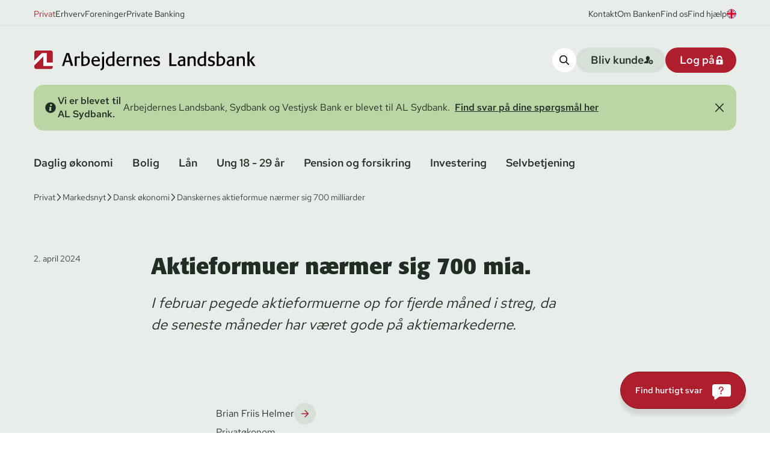

--- FILE ---
content_type: text/html; charset=utf-8
request_url: https://www.al-bank.dk/markedsnyt/dansk-oekonomi/2024/danskernes-aktieformue-naermer-sig-700-milliarder
body_size: 30653
content:


<!DOCTYPE html>
<html lang="da">
<head>
<script>

  window.dataLayer = window.dataLayer || [];
  function gtag() {
    dataLayer.push(arguments);
  }
  gtag("consent", "default", {
    ad_storage: "denied",
    analytics_storage: "denied",
    ad_user_data: "denied",
    ad_personalization: "denied",  
    functionality_storage: "denied",
    personalization_storage: "denied",
    security_storage: "granted",
    wait_for_update: 2000,
  });
  gtag("set", "ads_data_redaction", true);
</script>

<script id="CookieConsent" data-culture="da" data-gcm-version="2.0" type="text/javascript" src="https://policy.app.cookieinformation.com/uc.js"></script>

            <script>(function (w, d, s, l, i) { w[l] = w[l] || []; w[l].push({ 'gtm.start': new Date().getTime(), event: 'gtm.js' }); var f = d.getElementsByTagName(s)[0], j = d.createElement(s), dl = l != 'dataLayer' ? '&l=' + l : ''; j.async = true; j.src = 'https://www.googletagmanager.com/gtm.js?id=' + i + dl; f.parentNode.insertBefore(j, f); })(window, document, 'script', 'dataLayer', 'GTM-N5H6LM');</script>
    <meta charset="utf-8">
<meta name="viewport" content="width=device-width, initial-scale=1.0" />
<title>Danskernes aktieformue n&#xE6;rmer sig 700 milliarder | Arbejdernes Landsbank</title>



    <meta name="description" content="I februar pegede aktieformuerne op for fjerde m&#xE5;ned i streg, da de seneste m&#xE5;neder har v&#xE6;ret gode p&#xE5; aktiemarkederne. ">    

<link rel="canonical" href="https://www.al-bank.dk/markedsnyt/dansk-oekonomi/2024/danskernes-aktieformue-naermer-sig-700-milliarder" />

        <link rel="alternate" hreflang="da" href="https://www.al-bank.dk/markedsnyt/dansk-oekonomi/2024/danskernes-aktieformue-naermer-sig-700-milliarder" />
    <meta property="og:updated_time" content="2024-03-15T11:00:00.0000000Z" />

<meta property="og:type" content="article" />
<meta property="og:url" content="https://www.al-bank.dk/markedsnyt/dansk-oekonomi/2024/danskernes-aktieformue-naermer-sig-700-milliarder" />

    <meta name="og:title" content="Danskernes aktieformue n&#xE6;rmer sig 700 milliarder | Arbejdernes Landsbank" />

    <meta name="og:description" content="I februar pegede aktieformuerne op for fjerde m&#xE5;ned i streg, da de seneste m&#xE5;neder har v&#xE6;ret gode p&#xE5; aktiemarkederne. ">

    <meta property="og:image" content="https://al-bank-prod.imgix.net/media/xf4dtss4/trade-finance.jpg" />
        <meta property="og:image:secure_url" content="https://al-bank-prod.imgix.net/media/xf4dtss4/trade-finance.jpg" />
    <meta name="twitter:card" content="summary_large_image" />
    <meta name="twitter:image" content="https://al-bank-prod.imgix.net/media/xf4dtss4/trade-finance.jpg" />
<link rel="stylesheet" href="/css/forms.css?v=E75OrJ2W60Y7JvgJzVJBQ8AKSvxD1m2p-raq3T2fNNY">
<script src="/assets/js/cta-tracking-1.js"></script>
    <link rel="stylesheet" href="https://use.typekit.net/fll7evj.css">

    <link rel="preload" href="/assets/fonts/RedHatText-Regular.woff2" as="font" type="font/woff2" crossOrigin="anonymous">
<link rel="preload" as="style" href="/assets/entry-client.0c995f91.css">
<link rel="stylesheet" type="text/css" href="/assets/entry-client.0c995f91.css">
<script type="module" src="/assets/entry-client.d174e74d.js"></script>
<link rel="modulepreload" href="/assets/Footer.18032fd4.js">
<link rel="modulepreload" href="/assets/Sprite.988fb77a.js">
<link rel="modulepreload" href="/assets/clsx.m.256e9345.js">
<link rel="modulepreload" href="/assets/BalancedText.4df18af9.js">
<link rel="modulepreload" href="/assets/disclosure.4e15bd7a.js">
<link rel="modulepreload" href="/assets/keyboard.e2e3b8ac.js">
<link rel="modulepreload" href="/assets/use-resolve-button-type.ac1d5b6a.js">
<link rel="modulepreload" href="/assets/Header.252aa0e9.js">
<link rel="modulepreload" href="/assets/HtmlText.27f79021.js">
<link rel="modulepreload" href="/assets/hyphenation.0f3bc087.js">
<link rel="modulepreload" href="/assets/image-helpers.42202a47.js">
<link rel="modulepreload" href="/assets/Button.460da91b.js">
<link rel="modulepreload" href="/assets/ServiceBanner.71766aae.js">
<link rel="modulepreload" href="/assets/sectionSpacing.92ec6b18.js">
<link rel="modulepreload" href="/assets/js.cookie.b6205acc.js">
<link rel="modulepreload" href="/assets/Input.408bea90.js">
<link rel="modulepreload" href="/assets/TitleAndDescription.9cab52ed.js">
<link rel="modulepreload" href="/assets/useSearch.ff9011cf.js">
<link rel="modulepreload" href="/assets/fetch-json.72c0eb1a.js">
<link rel="modulepreload" href="/assets/openapi.066dfa93.js">
<link rel="modulepreload" href="/assets/comboBoxComponents.0624ff33.js">
<link rel="modulepreload" href="/assets/listbox.f920ecc4.js">
<link rel="modulepreload" href="/assets/use-disposables.2dde9154.js">
<link rel="modulepreload" href="/assets/hidden.da786072.js">
<link rel="modulepreload" href="/assets/use-watch.c7e4cbc2.js">
<link rel="modulepreload" href="/assets/useDebounce.2d8c4af1.js">
<link rel="modulepreload" href="/assets/LoginCards.7cc6c97a.js">
<link rel="modulepreload" href="/assets/HyphenatedText.704434df.js">
<link rel="modulepreload" href="/assets/popover.da6aba4d.js">
<link rel="modulepreload" href="/assets/use-event-listener.ded1aaf2.js">
<link rel="icon" type="image/svg+xml" href="/assets/favicon.svg">
    
<link rel="apple-touch-icon" sizes="180x180" href="/assets/favicon.svg">
      
<script data-relayout>self.__relayout=(e,t,r)=>{r=r||document.querySelector(`[data-br="${e}"]`);if(!r)return;const i=r.parentElement;const s=e=>r.style.maxWidth=e+"px";r.style.maxWidth="";const l=i.clientWidth;const n=i.clientHeight;let o=l/2;let c=l;let a;if(l){while(o+1<c){a=~~((o+c)/2);s(a);if(i.clientHeight===n){c=a}else{o=a}}s(c*t+l*(1-t))}if(!r["__observer"]&&typeof ResizeObserver!=="undefined"){(r["__observer"]=new ResizeObserver((()=>{self.__relayout(0,+r.dataset.brr,r)}))).observe(i)}};;</script>

<script>let url="/umbraco/engage/pagedata/ping",pageviewId="a5cf1bf17b17443299fd5dc704896809";if("function"==typeof navigator.sendBeacon&&"function"==typeof Blob){let e=new Blob([pageviewId],{type:"text/plain"});navigator.sendBeacon(url,e)}else{let a=new XMLHttpRequest;a.open("POST",url,1),a.setRequestHeader("Content-Type","text/plain"),a.send(pageviewId)}</script></head>
<body>
    <a href="#main" class="absolute left-1/2 top-0 bg-white text py-2 px-4 z-50 transform -translate-y-full focus:translate-y-0 transition">Skip til indhold</a>
    
<script>
    window.dataLayer = window.dataLayer || [];  
        dataLayer.push({
            'pageType': 'articlePage',
            'pageLanguage': 'da',
            'pageBusinessobjective': 'markedsnyt',
            'pagePlatform': 'umbraco'
        });    
</script>
            <noscript><iframe src="https://www.googletagmanager.com/ns.html?id=GTM-N5H6LM" height="0" width="0" style="display: none; visibility: hidden"></iframe></noscript>
<header data-module="Header" data-id="a20ae2849b6e731a"><span data-focus-scope-start="true" hidden=""></span><div class=""><div class="relative z-[4] bg-green-lightest"><div class="hidden lg:block body border-b border-green-lighter pt-3 pb-2 text-green-dark [&amp;&gt;div&gt;a:hover]:text-red [&amp;&gt;div&gt;a:hover]:underline  [&amp;&gt;div&gt;a:hover]:transition [&amp;&gt;div&gt;a:hover]:ease-linear"><div class="fluid-container flex w-full items-center justify-between [&amp;&gt;div&gt;a:hover]:text-red [&amp;&gt;div&gt;a:hover]:underline  [&amp;&gt;div&gt;a:hover]:transition [&amp;&gt;div&gt;a:hover]:ease-linear"><div class="flex gap-4 text-sm"><a href="/privat" class="serviceMenuItem-desktop text-red">Privat</a><a href="/erhverv" class="serviceMenuItem-desktop">Erhverv</a><a href="/foreninger" class="serviceMenuItem-desktop">Foreninger</a><a href="/private-banking" class="serviceMenuItem-desktop">Private Banking</a></div><div class="flex items-center gap-4 text-sm"><a href="/kontakt">Kontakt</a><a href="/om-banken">Om Banken</a><a href="/kontakt/filialer">Find os</a><a href="/privat/find-hjaelp">Find hjælp</a><a href="https://www.al-bank.dk/en/private" aria-label="View page in english"><svg class="h-4 w-4 rounded-full" aria-hidden="true"><use xlink:href="/assets/sprites.5c61ca7a.svg#flagUK"></use></svg></a></div></div></div><div class="flex w-full flex-col gap-5 bg-green-lightest pt-9 pb-5 fluid-container"><div class="flex flex-wrap items-center justify-between gap-4 lg:flex-nowrap"><a href="https://www.al-bank.dk/privat" class="hidden w-[23.125rem]  lg:block" aria-label="Privat"><div class="not-prose relative w-full overflow-hidden" style="padding-top:8.91891891891892%"><img alt="Logo Arbejdernes Landsbank" class="object-center absolute inset-0 w-full h-full object-contain" src="/assets/vectorImages/logo.svg" width="370" height="33"/></div></a><a href="https://www.al-bank.dk/privat" class="w-[10.6rem] lg:hidden" aria-label="Privat"><div class="not-prose relative w-full overflow-hidden" style="padding-top:23.668639053254438%"><img alt="Logo Arbejdernes Landsbank " class="object-center absolute inset-0 w-full h-full object-contain" src="/assets/vectorImages/logo-small.svg" width="169" height="40"/></div></a><div class="ml-auto flex gap-4 lg:hidden"><a aria-label="Find hjælp" href="/privat/find-hjaelp" class="cursor-pointer focus-outline rounded-3xl max-w-full"><span class="inline-flex items-center rounded-3xl  max-w-full button--small md:text-md bg-white hover:bg-green-light text-green-dark p-3"><span class="inline-flex"><svg class="h-4 w-4" aria-hidden="true"><use xlink:href="/assets/sprites.5c61ca7a.svg#questionMark"></use></svg></span></span></a><button aria-label="Log på" class="cursor-pointer focus-outline rounded-3xl max-w-full"><span class="inline-flex items-center rounded-3xl  max-w-full loginBtn-mobile button--small md:text-md bg-red hover:bg-red-dark text-white p-3"><span class="inline-flex"><svg class="h-4 w-4" aria-hidden="true"><use xlink:href="/assets/sprites.5c61ca7a.svg#lock"></use></svg></span></span></button><button aria-label="Åben Menu" class="cursor-pointer focus-outline rounded-3xl max-w-full"><span class="inline-flex items-center rounded-3xl  max-w-full burgerMenuTrigger button--small md:text-md bg-green-lighter hover:bg-green-light text-green-dark p-3"><span class="inline-flex"><svg class="h-4 w-4" aria-hidden="true"><use xlink:href="/assets/sprites.5c61ca7a.svg#burger"></use></svg></span></span></button></div><div class="hidden gap-4 lg:flex"><button aria-label="search-button" class="cursor-pointer focus-outline rounded-3xl max-w-full"><span class="inline-flex items-center rounded-3xl  max-w-full searchTrigger-desktop button--small md:text-md bg-white hover:bg-green-light text-green-dark p-3"><span class="inline-flex"><svg class="h-4 w-4" aria-hidden="true"><use xlink:href="/assets/sprites.5c61ca7a.svg#search"></use></svg></span></span></button><a href="/privat/bliv-kunde" aria-label="become-customer-button" class="cursor-pointer focus-outline rounded-3xl max-w-full"><span class="inline-flex items-center rounded-3xl  max-w-full becomeCustomerBtn button--small md:text-md bg-green-lighter hover:bg-green-light text-green-dark justify-between gap-6 pl-6 pr-5  py-[0.5625rem]"><span class="truncate">Bliv kunde</span><span class="inline-flex"><svg class="h-4 w-4" aria-hidden="true"><use xlink:href="/assets/sprites.5c61ca7a.svg#addPerson"></use></svg></span></span></a><button class="cursor-pointer focus-outline rounded-3xl max-w-full"><span class="inline-flex items-center rounded-3xl  max-w-full loginBtn-desktop button--small md:text-md bg-red hover:bg-red-dark text-white justify-between gap-6 pl-6 pr-5  py-[0.5625rem]"><span class="truncate">Log på</span><span class="inline-flex"><svg class="h-4 w-4" aria-hidden="true"><use xlink:href="/assets/sprites.5c61ca7a.svg#lock"></use></svg></span></span></button></div></div></div></div><div class="relative z-[4] bg-green-lightest pb-8"><div class="fluid-container"></div></div><nav aria-label="Hovedmenu" data-orientation="horizontal" dir="ltr" class="relative z-[4] hidden bg-green-lightest pt-1 lg:block"><div class="fluid-container"><div style="position:relative"><ul data-orientation="horizontal" class="-ml-4 flex w-full flex-wrap gap-x-1 gap-y-2 pb-7 text-green-dark" dir="ltr"><li><button id="radix-:R26:-trigger-radix-:R1e6:" data-state="closed" aria-expanded="false" aria-controls="radix-:R26:-content-radix-:R1e6:" class="button whitespace-nowrap rounded-full px-4 py-1 text-md navigationMenuTrigger hover:bg-green-lighter hover:text-red hover:transition hover:ease-linear" data-radix-collection-item="">Daglig økonomi</button><div id="radix-:R26:-content-radix-:R1e6:" aria-labelledby="radix-:R26:-trigger-radix-:R1e6:" data-orientation="horizontal" data-state="closed" hidden="" class=" absolute inset-x-0 top-full w-screen overflow-hidden bg-green-lightest" style="pointer-events:none" dir="ltr"><div class="fluid-container pt-1"><div class="mb-10 grid animate-fadeInFast grid-cols-4 rounded-2xl bg-green-lighter p-10"><div class="col-span-1 flex flex-col gap-3 bg-green-lighter pr-5 pb-0.5"><span class="h5">Kort</span><a class="body navigationMenuTriggerItem hover:text-red hover:translate-x-1 [&amp;&gt;svg]:invisible [&amp;&gt;svg]:opacity-0 [&amp;&gt;svg]:hover:visible [&amp;&gt;svg]:hover:opacity-100 transition ease-linear [&amp;&gt;svg]:transition-opacity [&amp;&gt;svg]:ease-linear flex items-center gap-x-2" href="/privat/daglig-oekonomi/hvilket-kort-skal-jeg-vaelge" aria-label="Hvilket kort skal jeg vælge"><span>Hvilket kort skal jeg vælge</span><svg class="shrink-0 overflow-visible rounded-full h-[1.625rem] w-[1.625rem]  p-2 bg-green-lightest" aria-hidden="true"><use xlink:href="/assets/sprites.5c61ca7a.svg#arrow"></use></svg></a><a class="body navigationMenuTriggerItem hover:text-red hover:translate-x-1 [&amp;&gt;svg]:invisible [&amp;&gt;svg]:opacity-0 [&amp;&gt;svg]:hover:visible [&amp;&gt;svg]:hover:opacity-100 transition ease-linear [&amp;&gt;svg]:transition-opacity [&amp;&gt;svg]:ease-linear flex items-center gap-x-2" href="/privat/daglig-oekonomi/visadankort" aria-label="Visa/dankort"><span>Visa/dankort</span><svg class="shrink-0 overflow-visible rounded-full h-[1.625rem] w-[1.625rem]  p-2 bg-green-lightest" aria-hidden="true"><use xlink:href="/assets/sprites.5c61ca7a.svg#arrow"></use></svg></a><a class="body navigationMenuTriggerItem hover:text-red hover:translate-x-1 [&amp;&gt;svg]:invisible [&amp;&gt;svg]:opacity-0 [&amp;&gt;svg]:hover:visible [&amp;&gt;svg]:hover:opacity-100 transition ease-linear [&amp;&gt;svg]:transition-opacity [&amp;&gt;svg]:ease-linear flex items-center gap-x-2" href="/privat/daglig-oekonomi/mastercard" aria-label="Mastercard"><span>Mastercard</span><svg class="shrink-0 overflow-visible rounded-full h-[1.625rem] w-[1.625rem]  p-2 bg-green-lightest" aria-hidden="true"><use xlink:href="/assets/sprites.5c61ca7a.svg#arrow"></use></svg></a><a class="body navigationMenuTriggerItem hover:text-red hover:translate-x-1 [&amp;&gt;svg]:invisible [&amp;&gt;svg]:opacity-0 [&amp;&gt;svg]:hover:visible [&amp;&gt;svg]:hover:opacity-100 transition ease-linear [&amp;&gt;svg]:transition-opacity [&amp;&gt;svg]:ease-linear flex items-center gap-x-2" href="/privat/daglig-oekonomi/sikker-online-handel" aria-label="Sikker onlinehandel"><span>Sikker onlinehandel</span><svg class="shrink-0 overflow-visible rounded-full h-[1.625rem] w-[1.625rem]  p-2 bg-green-lightest" aria-hidden="true"><use xlink:href="/assets/sprites.5c61ca7a.svg#arrow"></use></svg></a><a class="body navigationMenuTriggerItem hover:text-red hover:translate-x-1 [&amp;&gt;svg]:invisible [&amp;&gt;svg]:opacity-0 [&amp;&gt;svg]:hover:visible [&amp;&gt;svg]:hover:opacity-100 transition ease-linear [&amp;&gt;svg]:transition-opacity [&amp;&gt;svg]:ease-linear flex items-center gap-x-2" href="/privat/find-hjaelp/kort/indsigelser" aria-label="Indsigelser på kortbetalinger"><span>Indsigelser på kortbetalinger</span><svg class="shrink-0 overflow-visible rounded-full h-[1.625rem] w-[1.625rem]  p-2 bg-green-lightest" aria-hidden="true"><use xlink:href="/assets/sprites.5c61ca7a.svg#arrow"></use></svg></a></div><div class="col-span-1 flex flex-col gap-3 bg-green-lighter pr-5 pb-0.5 pl-5"><span class="h5">Konti</span><a class="body navigationMenuTriggerItem hover:text-red hover:translate-x-1 [&amp;&gt;svg]:invisible [&amp;&gt;svg]:opacity-0 [&amp;&gt;svg]:hover:visible [&amp;&gt;svg]:hover:opacity-100 transition ease-linear [&amp;&gt;svg]:transition-opacity [&amp;&gt;svg]:ease-linear flex items-center gap-x-2" href="/privat/daglig-oekonomi/loenkonto" aria-label="Lønkonto"><span>Lønkonto</span><svg class="shrink-0 overflow-visible rounded-full h-[1.625rem] w-[1.625rem]  p-2 bg-green-lightest" aria-hidden="true"><use xlink:href="/assets/sprites.5c61ca7a.svg#arrow"></use></svg></a><a class="body navigationMenuTriggerItem hover:text-red hover:translate-x-1 [&amp;&gt;svg]:invisible [&amp;&gt;svg]:opacity-0 [&amp;&gt;svg]:hover:visible [&amp;&gt;svg]:hover:opacity-100 transition ease-linear [&amp;&gt;svg]:transition-opacity [&amp;&gt;svg]:ease-linear flex items-center gap-x-2" href="/privat/daglig-oekonomi/budgetkonto" aria-label="Budgetkonto"><span>Budgetkonto</span><svg class="shrink-0 overflow-visible rounded-full h-[1.625rem] w-[1.625rem]  p-2 bg-green-lightest" aria-hidden="true"><use xlink:href="/assets/sprites.5c61ca7a.svg#arrow"></use></svg></a><a class="body navigationMenuTriggerItem hover:text-red hover:translate-x-1 [&amp;&gt;svg]:invisible [&amp;&gt;svg]:opacity-0 [&amp;&gt;svg]:hover:visible [&amp;&gt;svg]:hover:opacity-100 transition ease-linear [&amp;&gt;svg]:transition-opacity [&amp;&gt;svg]:ease-linear flex items-center gap-x-2" href="/privat/daglig-oekonomi/opsparing" aria-label="Opsparingskonto"><span>Opsparingskonto</span><svg class="shrink-0 overflow-visible rounded-full h-[1.625rem] w-[1.625rem]  p-2 bg-green-lightest" aria-hidden="true"><use xlink:href="/assets/sprites.5c61ca7a.svg#arrow"></use></svg></a><a class="body navigationMenuTriggerItem hover:text-red hover:translate-x-1 [&amp;&gt;svg]:invisible [&amp;&gt;svg]:opacity-0 [&amp;&gt;svg]:hover:visible [&amp;&gt;svg]:hover:opacity-100 transition ease-linear [&amp;&gt;svg]:transition-opacity [&amp;&gt;svg]:ease-linear flex items-center gap-x-2" href="/privat/daglig-oekonomi/opsparing/fast-rente-opsparing" aria-label="Fast Rente Opsparing"><span>Fast Rente Opsparing</span><svg class="shrink-0 overflow-visible rounded-full h-[1.625rem] w-[1.625rem]  p-2 bg-green-lightest" aria-hidden="true"><use xlink:href="/assets/sprites.5c61ca7a.svg#arrow"></use></svg></a></div><div class="col-span-1 flex flex-col gap-3 bg-green-lighter pr-5 pb-0.5 pl-5"><span class="h5">Budget</span><a class="body navigationMenuTriggerItem hover:text-red hover:translate-x-1 [&amp;&gt;svg]:invisible [&amp;&gt;svg]:opacity-0 [&amp;&gt;svg]:hover:visible [&amp;&gt;svg]:hover:opacity-100 transition ease-linear [&amp;&gt;svg]:transition-opacity [&amp;&gt;svg]:ease-linear flex items-center gap-x-2" href="/privat/daglig-oekonomi/budget" aria-label="Budget - Få overblik over din økonomi"><span>Budget - Få overblik over din økonomi</span><svg class="shrink-0 overflow-visible rounded-full h-[1.625rem] w-[1.625rem]  p-2 bg-green-lightest" aria-hidden="true"><use xlink:href="/assets/sprites.5c61ca7a.svg#arrow"></use></svg></a><a class="body navigationMenuTriggerItem hover:text-red hover:translate-x-1 [&amp;&gt;svg]:invisible [&amp;&gt;svg]:opacity-0 [&amp;&gt;svg]:hover:visible [&amp;&gt;svg]:hover:opacity-100 transition ease-linear [&amp;&gt;svg]:transition-opacity [&amp;&gt;svg]:ease-linear flex items-center gap-x-2" href="/privat/daglig-oekonomi/budget/budgetskema" aria-label="Budgetskema"><span>Budgetskema</span><svg class="shrink-0 overflow-visible rounded-full h-[1.625rem] w-[1.625rem]  p-2 bg-green-lightest" aria-hidden="true"><use xlink:href="/assets/sprites.5c61ca7a.svg#arrow"></use></svg></a><a class="body navigationMenuTriggerItem hover:text-red hover:translate-x-1 [&amp;&gt;svg]:invisible [&amp;&gt;svg]:opacity-0 [&amp;&gt;svg]:hover:visible [&amp;&gt;svg]:hover:opacity-100 transition ease-linear [&amp;&gt;svg]:transition-opacity [&amp;&gt;svg]:ease-linear flex items-center gap-x-2" href="/privat/daglig-oekonomi/budgetkonto/betalingsservice" aria-label="Betalingsservice"><span>Betalingsservice</span><svg class="shrink-0 overflow-visible rounded-full h-[1.625rem] w-[1.625rem]  p-2 bg-green-lightest" aria-hidden="true"><use xlink:href="/assets/sprites.5c61ca7a.svg#arrow"></use></svg></a></div><div class="col-span-1 flex flex-col gap-3 bg-green-lighter pr-5 pb-0.5 pl-5"><span class="h5">Digitale tjenester</span><a class="body navigationMenuTriggerItem hover:text-red hover:translate-x-1 [&amp;&gt;svg]:invisible [&amp;&gt;svg]:opacity-0 [&amp;&gt;svg]:hover:visible [&amp;&gt;svg]:hover:opacity-100 transition ease-linear [&amp;&gt;svg]:transition-opacity [&amp;&gt;svg]:ease-linear flex items-center gap-x-2" href="/privat/daglig-oekonomi/digitale-tjenester/netbank-og-mobilbank" aria-label="Netbank og mobilbank"><span>Netbank og mobilbank</span><svg class="shrink-0 overflow-visible rounded-full h-[1.625rem] w-[1.625rem]  p-2 bg-green-lightest" aria-hidden="true"><use xlink:href="/assets/sprites.5c61ca7a.svg#arrow"></use></svg></a><a class="body navigationMenuTriggerItem hover:text-red hover:translate-x-1 [&amp;&gt;svg]:invisible [&amp;&gt;svg]:opacity-0 [&amp;&gt;svg]:hover:visible [&amp;&gt;svg]:hover:opacity-100 transition ease-linear [&amp;&gt;svg]:transition-opacity [&amp;&gt;svg]:ease-linear flex items-center gap-x-2" href="/privat/daglig-oekonomi/digitale-tjenester/mobilbetaling" aria-label="Mobilbetaling"><span>Mobilbetaling</span><svg class="shrink-0 overflow-visible rounded-full h-[1.625rem] w-[1.625rem]  p-2 bg-green-lightest" aria-hidden="true"><use xlink:href="/assets/sprites.5c61ca7a.svg#arrow"></use></svg></a><a class="body navigationMenuTriggerItem hover:text-red hover:translate-x-1 [&amp;&gt;svg]:invisible [&amp;&gt;svg]:opacity-0 [&amp;&gt;svg]:hover:visible [&amp;&gt;svg]:hover:opacity-100 transition ease-linear [&amp;&gt;svg]:transition-opacity [&amp;&gt;svg]:ease-linear flex items-center gap-x-2" href="/privat/find-hjaelp/mobil-og-netbank/indsigelser-paa-netbankbetalinger" aria-label="Indsigelse på netbankbetalinger"><span>Indsigelse på netbankbetalinger</span><svg class="shrink-0 overflow-visible rounded-full h-[1.625rem] w-[1.625rem]  p-2 bg-green-lightest" aria-hidden="true"><use xlink:href="/assets/sprites.5c61ca7a.svg#arrow"></use></svg></a></div><div class="col-span-1 flex flex-col gap-3 bg-green-lighter pr-5 pb-0.5 pt-10"><span class="h5">Børn</span><a class="body navigationMenuTriggerItem hover:text-red hover:translate-x-1 [&amp;&gt;svg]:invisible [&amp;&gt;svg]:opacity-0 [&amp;&gt;svg]:hover:visible [&amp;&gt;svg]:hover:opacity-100 transition ease-linear [&amp;&gt;svg]:transition-opacity [&amp;&gt;svg]:ease-linear flex items-center gap-x-2" href="/privat/daglig-oekonomi/boern/konti" aria-label="Konti til børn"><span>Konti til børn</span><svg class="shrink-0 overflow-visible rounded-full h-[1.625rem] w-[1.625rem]  p-2 bg-green-lightest" aria-hidden="true"><use xlink:href="/assets/sprites.5c61ca7a.svg#arrow"></use></svg></a><a class="body navigationMenuTriggerItem hover:text-red hover:translate-x-1 [&amp;&gt;svg]:invisible [&amp;&gt;svg]:opacity-0 [&amp;&gt;svg]:hover:visible [&amp;&gt;svg]:hover:opacity-100 transition ease-linear [&amp;&gt;svg]:transition-opacity [&amp;&gt;svg]:ease-linear flex items-center gap-x-2" href="/privat/daglig-oekonomi/boern/kort-til-boern" aria-label="Kort til børn"><span>Kort til børn</span><svg class="shrink-0 overflow-visible rounded-full h-[1.625rem] w-[1.625rem]  p-2 bg-green-lightest" aria-hidden="true"><use xlink:href="/assets/sprites.5c61ca7a.svg#arrow"></use></svg></a><a class="body navigationMenuTriggerItem hover:text-red hover:translate-x-1 [&amp;&gt;svg]:invisible [&amp;&gt;svg]:opacity-0 [&amp;&gt;svg]:hover:visible [&amp;&gt;svg]:hover:opacity-100 transition ease-linear [&amp;&gt;svg]:transition-opacity [&amp;&gt;svg]:ease-linear flex items-center gap-x-2" href="/privat/daglig-oekonomi/boern/boerneopsparing" aria-label="Børneopsparing"><span>Børneopsparing</span><svg class="shrink-0 overflow-visible rounded-full h-[1.625rem] w-[1.625rem]  p-2 bg-green-lightest" aria-hidden="true"><use xlink:href="/assets/sprites.5c61ca7a.svg#arrow"></use></svg></a><a class="body navigationMenuTriggerItem hover:text-red hover:translate-x-1 [&amp;&gt;svg]:invisible [&amp;&gt;svg]:opacity-0 [&amp;&gt;svg]:hover:visible [&amp;&gt;svg]:hover:opacity-100 transition ease-linear [&amp;&gt;svg]:transition-opacity [&amp;&gt;svg]:ease-linear flex items-center gap-x-2" href="/privat/daglig-oekonomi/boern/young-money" aria-label="Young Money"><span>Young Money</span><svg class="shrink-0 overflow-visible rounded-full h-[1.625rem] w-[1.625rem]  p-2 bg-green-lightest" aria-hidden="true"><use xlink:href="/assets/sprites.5c61ca7a.svg#arrow"></use></svg></a><a class="body navigationMenuTriggerItem hover:text-red hover:translate-x-1 [&amp;&gt;svg]:invisible [&amp;&gt;svg]:opacity-0 [&amp;&gt;svg]:hover:visible [&amp;&gt;svg]:hover:opacity-100 transition ease-linear [&amp;&gt;svg]:transition-opacity [&amp;&gt;svg]:ease-linear flex items-center gap-x-2" href="/privat/daglig-oekonomi/boern/investering-for-boern" aria-label="Investering af børns midler"><span>Investering af børns midler</span><svg class="shrink-0 overflow-visible rounded-full h-[1.625rem] w-[1.625rem]  p-2 bg-green-lightest" aria-hidden="true"><use xlink:href="/assets/sprites.5c61ca7a.svg#arrow"></use></svg></a><a class="body navigationMenuTriggerItem hover:text-red hover:translate-x-1 [&amp;&gt;svg]:invisible [&amp;&gt;svg]:opacity-0 [&amp;&gt;svg]:hover:visible [&amp;&gt;svg]:hover:opacity-100 transition ease-linear [&amp;&gt;svg]:transition-opacity [&amp;&gt;svg]:ease-linear flex items-center gap-x-2" href="/privat/daglig-oekonomi/boern/raad-og-vejledning-til-boern-om-oekonomi" aria-label="Gode råd til børn om økonomi"><span>Gode råd til børn om økonomi</span><svg class="shrink-0 overflow-visible rounded-full h-[1.625rem] w-[1.625rem]  p-2 bg-green-lightest" aria-hidden="true"><use xlink:href="/assets/sprites.5c61ca7a.svg#arrow"></use></svg></a></div><div class="col-span-1 flex flex-col gap-3 bg-green-lighter pr-5 pb-0.5 pt-10 pl-5"><span class="h5">Alt om valuta</span><a class="body navigationMenuTriggerItem hover:text-red hover:translate-x-1 [&amp;&gt;svg]:invisible [&amp;&gt;svg]:opacity-0 [&amp;&gt;svg]:hover:visible [&amp;&gt;svg]:hover:opacity-100 transition ease-linear [&amp;&gt;svg]:transition-opacity [&amp;&gt;svg]:ease-linear flex items-center gap-x-2" href="/privat/daglig-oekonomi/valuta" aria-label="Valuta"><span>Valuta</span><svg class="shrink-0 overflow-visible rounded-full h-[1.625rem] w-[1.625rem]  p-2 bg-green-lightest" aria-hidden="true"><use xlink:href="/assets/sprites.5c61ca7a.svg#arrow"></use></svg></a><a class="body navigationMenuTriggerItem hover:text-red hover:translate-x-1 [&amp;&gt;svg]:invisible [&amp;&gt;svg]:opacity-0 [&amp;&gt;svg]:hover:visible [&amp;&gt;svg]:hover:opacity-100 transition ease-linear [&amp;&gt;svg]:transition-opacity [&amp;&gt;svg]:ease-linear flex items-center gap-x-2" href="/privat/daglig-oekonomi/valuta/valutakurser" aria-label="Valutakurser"><span>Valutakurser</span><svg class="shrink-0 overflow-visible rounded-full h-[1.625rem] w-[1.625rem]  p-2 bg-green-lightest" aria-hidden="true"><use xlink:href="/assets/sprites.5c61ca7a.svg#arrow"></use></svg></a><a class="body navigationMenuTriggerItem hover:text-red hover:translate-x-1 [&amp;&gt;svg]:invisible [&amp;&gt;svg]:opacity-0 [&amp;&gt;svg]:hover:visible [&amp;&gt;svg]:hover:opacity-100 transition ease-linear [&amp;&gt;svg]:transition-opacity [&amp;&gt;svg]:ease-linear flex items-center gap-x-2" href="/privat/daglig-oekonomi/valuta/betaling-til-udlandet" aria-label="Betaling til udlandet"><span>Betaling til udlandet</span><svg class="shrink-0 overflow-visible rounded-full h-[1.625rem] w-[1.625rem]  p-2 bg-green-lightest" aria-hidden="true"><use xlink:href="/assets/sprites.5c61ca7a.svg#arrow"></use></svg></a><a class="body navigationMenuTriggerItem hover:text-red hover:translate-x-1 [&amp;&gt;svg]:invisible [&amp;&gt;svg]:opacity-0 [&amp;&gt;svg]:hover:visible [&amp;&gt;svg]:hover:opacity-100 transition ease-linear [&amp;&gt;svg]:transition-opacity [&amp;&gt;svg]:ease-linear flex items-center gap-x-2" href="/privat/daglig-oekonomi/valuta/gode-raad-til-rejsen" aria-label="Gode råd til rejsen"><span>Gode råd til rejsen</span><svg class="shrink-0 overflow-visible rounded-full h-[1.625rem] w-[1.625rem]  p-2 bg-green-lightest" aria-hidden="true"><use xlink:href="/assets/sprites.5c61ca7a.svg#arrow"></use></svg></a></div><div class="col-span-1 flex flex-col gap-3 bg-green-lighter pr-5 pb-0.5 pt-10 pl-5"><span class="h5">Rådgivning</span><a class="body navigationMenuTriggerItem hover:text-red hover:translate-x-1 [&amp;&gt;svg]:invisible [&amp;&gt;svg]:opacity-0 [&amp;&gt;svg]:hover:visible [&amp;&gt;svg]:hover:opacity-100 transition ease-linear [&amp;&gt;svg]:transition-opacity [&amp;&gt;svg]:ease-linear flex items-center gap-x-2" href="/privat/daglig-oekonomi/formueraadgivning" aria-label="Formuerådgivning"><span>Formuerådgivning</span><svg class="shrink-0 overflow-visible rounded-full h-[1.625rem] w-[1.625rem]  p-2 bg-green-lightest" aria-hidden="true"><use xlink:href="/assets/sprites.5c61ca7a.svg#arrow"></use></svg></a></div><div class="col-span-1 flex flex-col gap-3 bg-green-lighter pr-5 pb-0.5 pt-10 pl-5"><span class="h5">Priser og vilkår</span><a class="body navigationMenuTriggerItem hover:text-red hover:translate-x-1 [&amp;&gt;svg]:invisible [&amp;&gt;svg]:opacity-0 [&amp;&gt;svg]:hover:visible [&amp;&gt;svg]:hover:opacity-100 transition ease-linear [&amp;&gt;svg]:transition-opacity [&amp;&gt;svg]:ease-linear flex items-center gap-x-2" href="/privat/priser-og-vilkaar" aria-label="Priser og vilkår"><span>Priser og vilkår</span><svg class="shrink-0 overflow-visible rounded-full h-[1.625rem] w-[1.625rem]  p-2 bg-green-lightest" aria-hidden="true"><use xlink:href="/assets/sprites.5c61ca7a.svg#arrow"></use></svg></a></div></div></div></div></li><li><button id="radix-:R26:-trigger-radix-:R2e6:" data-state="closed" aria-expanded="false" aria-controls="radix-:R26:-content-radix-:R2e6:" class="button whitespace-nowrap rounded-full px-4 py-1 text-md navigationMenuTrigger hover:bg-green-lighter hover:text-red hover:transition hover:ease-linear" data-radix-collection-item="">Bolig</button><div id="radix-:R26:-content-radix-:R2e6:" aria-labelledby="radix-:R26:-trigger-radix-:R2e6:" data-orientation="horizontal" data-state="closed" hidden="" class=" absolute inset-x-0 top-full w-screen overflow-hidden bg-green-lightest" style="pointer-events:none" dir="ltr"><div class="fluid-container pt-1"><div class="mb-10 grid animate-fadeInFast grid-cols-4 rounded-2xl bg-green-lighter p-10"><div class="col-span-1 flex flex-col gap-3 bg-green-lighter pr-5 pb-0.5"><span class="h5">Ejerbolig</span><a class="body navigationMenuTriggerItem hover:text-red hover:translate-x-1 [&amp;&gt;svg]:invisible [&amp;&gt;svg]:opacity-0 [&amp;&gt;svg]:hover:visible [&amp;&gt;svg]:hover:opacity-100 transition ease-linear [&amp;&gt;svg]:transition-opacity [&amp;&gt;svg]:ease-linear flex items-center gap-x-2" href="/privat/bolig/boliglaan" aria-label="Boliglån"><span>Boliglån</span><svg class="shrink-0 overflow-visible rounded-full h-[1.625rem] w-[1.625rem]  p-2 bg-green-lightest" aria-hidden="true"><use xlink:href="/assets/sprites.5c61ca7a.svg#arrow"></use></svg></a><a class="body navigationMenuTriggerItem hover:text-red hover:translate-x-1 [&amp;&gt;svg]:invisible [&amp;&gt;svg]:opacity-0 [&amp;&gt;svg]:hover:visible [&amp;&gt;svg]:hover:opacity-100 transition ease-linear [&amp;&gt;svg]:transition-opacity [&amp;&gt;svg]:ease-linear flex items-center gap-x-2" href="/privat/bolig/realkreditlaan" aria-label="Realkreditlån"><span>Realkreditlån</span><svg class="shrink-0 overflow-visible rounded-full h-[1.625rem] w-[1.625rem]  p-2 bg-green-lightest" aria-hidden="true"><use xlink:href="/assets/sprites.5c61ca7a.svg#arrow"></use></svg></a><a class="body navigationMenuTriggerItem hover:text-red hover:translate-x-1 [&amp;&gt;svg]:invisible [&amp;&gt;svg]:opacity-0 [&amp;&gt;svg]:hover:visible [&amp;&gt;svg]:hover:opacity-100 transition ease-linear [&amp;&gt;svg]:transition-opacity [&amp;&gt;svg]:ease-linear flex items-center gap-x-2" href="/privat/bolig/laan-til-sommerhus" aria-label="Lån til sommerhus"><span>Lån til sommerhus</span><svg class="shrink-0 overflow-visible rounded-full h-[1.625rem] w-[1.625rem]  p-2 bg-green-lightest" aria-hidden="true"><use xlink:href="/assets/sprites.5c61ca7a.svg#arrow"></use></svg></a><a class="body navigationMenuTriggerItem hover:text-red hover:translate-x-1 [&amp;&gt;svg]:invisible [&amp;&gt;svg]:opacity-0 [&amp;&gt;svg]:hover:visible [&amp;&gt;svg]:hover:opacity-100 transition ease-linear [&amp;&gt;svg]:transition-opacity [&amp;&gt;svg]:ease-linear flex items-center gap-x-2" href="/privat/bolig/laan-til-kolonihave" aria-label="Lån til kolonihave"><span>Lån til kolonihave</span><svg class="shrink-0 overflow-visible rounded-full h-[1.625rem] w-[1.625rem]  p-2 bg-green-lightest" aria-hidden="true"><use xlink:href="/assets/sprites.5c61ca7a.svg#arrow"></use></svg></a></div><div class="col-span-1 flex flex-col gap-3 bg-green-lighter pr-5 pb-0.5 pl-5"><span class="h5">Andelsbolig</span><a class="body navigationMenuTriggerItem hover:text-red hover:translate-x-1 [&amp;&gt;svg]:invisible [&amp;&gt;svg]:opacity-0 [&amp;&gt;svg]:hover:visible [&amp;&gt;svg]:hover:opacity-100 transition ease-linear [&amp;&gt;svg]:transition-opacity [&amp;&gt;svg]:ease-linear flex items-center gap-x-2" href="/privat/bolig/andelsbolig" aria-label="Alt om andelsbolig"><span>Alt om andelsbolig</span><svg class="shrink-0 overflow-visible rounded-full h-[1.625rem] w-[1.625rem]  p-2 bg-green-lightest" aria-hidden="true"><use xlink:href="/assets/sprites.5c61ca7a.svg#arrow"></use></svg></a><a class="body navigationMenuTriggerItem hover:text-red hover:translate-x-1 [&amp;&gt;svg]:invisible [&amp;&gt;svg]:opacity-0 [&amp;&gt;svg]:hover:visible [&amp;&gt;svg]:hover:opacity-100 transition ease-linear [&amp;&gt;svg]:transition-opacity [&amp;&gt;svg]:ease-linear flex items-center gap-x-2" href="/privat/bolig/andelsbolig/andelsboliglaan" aria-label="Andelsboliglån"><span>Andelsboliglån</span><svg class="shrink-0 overflow-visible rounded-full h-[1.625rem] w-[1.625rem]  p-2 bg-green-lightest" aria-hidden="true"><use xlink:href="/assets/sprites.5c61ca7a.svg#arrow"></use></svg></a><a class="body navigationMenuTriggerItem hover:text-red hover:translate-x-1 [&amp;&gt;svg]:invisible [&amp;&gt;svg]:opacity-0 [&amp;&gt;svg]:hover:visible [&amp;&gt;svg]:hover:opacity-100 transition ease-linear [&amp;&gt;svg]:transition-opacity [&amp;&gt;svg]:ease-linear flex items-center gap-x-2" href="/privat/bolig/andelsbolig/andelsboligraadgivning" aria-label="Andelsboligrådgivning"><span>Andelsboligrådgivning</span><svg class="shrink-0 overflow-visible rounded-full h-[1.625rem] w-[1.625rem]  p-2 bg-green-lightest" aria-hidden="true"><use xlink:href="/assets/sprites.5c61ca7a.svg#arrow"></use></svg></a><a class="body navigationMenuTriggerItem hover:text-red hover:translate-x-1 [&amp;&gt;svg]:invisible [&amp;&gt;svg]:opacity-0 [&amp;&gt;svg]:hover:visible [&amp;&gt;svg]:hover:opacity-100 transition ease-linear [&amp;&gt;svg]:transition-opacity [&amp;&gt;svg]:ease-linear flex items-center gap-x-2" href="/privat/bolig/andelsbolig/guide-til-andelsboligkoeb" aria-label="Guide til andelsboligkøb"><span>Guide til andelsboligkøb</span><svg class="shrink-0 overflow-visible rounded-full h-[1.625rem] w-[1.625rem]  p-2 bg-green-lightest" aria-hidden="true"><use xlink:href="/assets/sprites.5c61ca7a.svg#arrow"></use></svg></a></div><div class="col-span-1 flex flex-col gap-3 bg-green-lighter pr-5 pb-0.5 pl-5"><span class="h5">Beregnere</span><a class="body navigationMenuTriggerItem hover:text-red hover:translate-x-1 [&amp;&gt;svg]:invisible [&amp;&gt;svg]:opacity-0 [&amp;&gt;svg]:hover:visible [&amp;&gt;svg]:hover:opacity-100 transition ease-linear [&amp;&gt;svg]:transition-opacity [&amp;&gt;svg]:ease-linear flex items-center gap-x-2" href="/privat/bolig/boligberegner" aria-label="Beregn hvad du kan låne for"><span>Beregn hvad du kan låne for</span><svg class="shrink-0 overflow-visible rounded-full h-[1.625rem] w-[1.625rem]  p-2 bg-green-lightest" aria-hidden="true"><use xlink:href="/assets/sprites.5c61ca7a.svg#arrow"></use></svg></a><a class="body navigationMenuTriggerItem hover:text-red hover:translate-x-1 [&amp;&gt;svg]:invisible [&amp;&gt;svg]:opacity-0 [&amp;&gt;svg]:hover:visible [&amp;&gt;svg]:hover:opacity-100 transition ease-linear [&amp;&gt;svg]:transition-opacity [&amp;&gt;svg]:ease-linear flex items-center gap-x-2" href="/privat/bolig/boligberegner/hvad-koster-det-at-laane-til-en-ny-bolig" aria-label="Beregn hvad det koster at låne"><span>Beregn hvad det koster at låne</span><svg class="shrink-0 overflow-visible rounded-full h-[1.625rem] w-[1.625rem]  p-2 bg-green-lightest" aria-hidden="true"><use xlink:href="/assets/sprites.5c61ca7a.svg#arrow"></use></svg></a><a class="body navigationMenuTriggerItem hover:text-red hover:translate-x-1 [&amp;&gt;svg]:invisible [&amp;&gt;svg]:opacity-0 [&amp;&gt;svg]:hover:visible [&amp;&gt;svg]:hover:opacity-100 transition ease-linear [&amp;&gt;svg]:transition-opacity [&amp;&gt;svg]:ease-linear flex items-center gap-x-2" href="/privat/bolig/boligberegner/beregn-laan-med-afdragsfrihed" aria-label="Beregn et lån med afdragsfrihed"><span>Beregn et lån med afdragsfrihed</span><svg class="shrink-0 overflow-visible rounded-full h-[1.625rem] w-[1.625rem]  p-2 bg-green-lightest" aria-hidden="true"><use xlink:href="/assets/sprites.5c61ca7a.svg#arrow"></use></svg></a><a class="body navigationMenuTriggerItem hover:text-red hover:translate-x-1 [&amp;&gt;svg]:invisible [&amp;&gt;svg]:opacity-0 [&amp;&gt;svg]:hover:visible [&amp;&gt;svg]:hover:opacity-100 transition ease-linear [&amp;&gt;svg]:transition-opacity [&amp;&gt;svg]:ease-linear flex items-center gap-x-2" href="/privat/bolig/andelsbolig/andelsboliglaan/andelsboligberegner" aria-label="Beregn et lån til andelsbolig"><span>Beregn et lån til andelsbolig</span><svg class="shrink-0 overflow-visible rounded-full h-[1.625rem] w-[1.625rem]  p-2 bg-green-lightest" aria-hidden="true"><use xlink:href="/assets/sprites.5c61ca7a.svg#arrow"></use></svg></a><a class="body navigationMenuTriggerItem hover:text-red hover:translate-x-1 [&amp;&gt;svg]:invisible [&amp;&gt;svg]:opacity-0 [&amp;&gt;svg]:hover:visible [&amp;&gt;svg]:hover:opacity-100 transition ease-linear [&amp;&gt;svg]:transition-opacity [&amp;&gt;svg]:ease-linear flex items-center gap-x-2" href="/privat/bolig/energilaan/beregn-besparelse-ved-energirenovering" aria-label="Beregn besparelse ved energirenovering"><span>Beregn besparelse ved energirenovering</span><svg class="shrink-0 overflow-visible rounded-full h-[1.625rem] w-[1.625rem]  p-2 bg-green-lightest" aria-hidden="true"><use xlink:href="/assets/sprites.5c61ca7a.svg#arrow"></use></svg></a></div><div class="col-span-1 flex flex-col gap-3 bg-green-lighter pr-5 pb-0.5 pl-5"><span class="h5">Boligkøb</span><a class="body navigationMenuTriggerItem hover:text-red hover:translate-x-1 [&amp;&gt;svg]:invisible [&amp;&gt;svg]:opacity-0 [&amp;&gt;svg]:hover:visible [&amp;&gt;svg]:hover:opacity-100 transition ease-linear [&amp;&gt;svg]:transition-opacity [&amp;&gt;svg]:ease-linear flex items-center gap-x-2" href="/privat/bolig/boligkoeb" aria-label="Gode råd til boligkøb"><span>Gode råd til boligkøb</span><svg class="shrink-0 overflow-visible rounded-full h-[1.625rem] w-[1.625rem]  p-2 bg-green-lightest" aria-hidden="true"><use xlink:href="/assets/sprites.5c61ca7a.svg#arrow"></use></svg></a><a class="body navigationMenuTriggerItem hover:text-red hover:translate-x-1 [&amp;&gt;svg]:invisible [&amp;&gt;svg]:opacity-0 [&amp;&gt;svg]:hover:visible [&amp;&gt;svg]:hover:opacity-100 transition ease-linear [&amp;&gt;svg]:transition-opacity [&amp;&gt;svg]:ease-linear flex items-center gap-x-2" href="/privat/bolig/boligkoeb/boligkoebets-faser" aria-label="Boligkøbets faser"><span>Boligkøbets faser</span><svg class="shrink-0 overflow-visible rounded-full h-[1.625rem] w-[1.625rem]  p-2 bg-green-lightest" aria-hidden="true"><use xlink:href="/assets/sprites.5c61ca7a.svg#arrow"></use></svg></a><a class="body navigationMenuTriggerItem hover:text-red hover:translate-x-1 [&amp;&gt;svg]:invisible [&amp;&gt;svg]:opacity-0 [&amp;&gt;svg]:hover:visible [&amp;&gt;svg]:hover:opacity-100 transition ease-linear [&amp;&gt;svg]:transition-opacity [&amp;&gt;svg]:ease-linear flex items-center gap-x-2" href="/privat/bolig/boligkoeb/boligklar" aria-label="Boligklar"><span>Boligklar</span><svg class="shrink-0 overflow-visible rounded-full h-[1.625rem] w-[1.625rem]  p-2 bg-green-lightest" aria-hidden="true"><use xlink:href="/assets/sprites.5c61ca7a.svg#arrow"></use></svg></a><a class="body navigationMenuTriggerItem hover:text-red hover:translate-x-1 [&amp;&gt;svg]:invisible [&amp;&gt;svg]:opacity-0 [&amp;&gt;svg]:hover:visible [&amp;&gt;svg]:hover:opacity-100 transition ease-linear [&amp;&gt;svg]:transition-opacity [&amp;&gt;svg]:ease-linear flex items-center gap-x-2" href="/privat/bolig/boligkoeb/hvilket-laan-skal-jeg-vaelge" aria-label="Hvilket lån skal jeg vælge"><span>Hvilket lån skal jeg vælge</span><svg class="shrink-0 overflow-visible rounded-full h-[1.625rem] w-[1.625rem]  p-2 bg-green-lightest" aria-hidden="true"><use xlink:href="/assets/sprites.5c61ca7a.svg#arrow"></use></svg></a><a class="body navigationMenuTriggerItem hover:text-red hover:translate-x-1 [&amp;&gt;svg]:invisible [&amp;&gt;svg]:opacity-0 [&amp;&gt;svg]:hover:visible [&amp;&gt;svg]:hover:opacity-100 transition ease-linear [&amp;&gt;svg]:transition-opacity [&amp;&gt;svg]:ease-linear flex items-center gap-x-2" href="/privat/bolig/boligkoeb/foraeldrekoeb" aria-label="Forældrekøb"><span>Forældrekøb</span><svg class="shrink-0 overflow-visible rounded-full h-[1.625rem] w-[1.625rem]  p-2 bg-green-lightest" aria-hidden="true"><use xlink:href="/assets/sprites.5c61ca7a.svg#arrow"></use></svg></a></div><div class="col-span-1 flex flex-col gap-3 bg-green-lighter pr-5 pb-0.5 pt-10"><span class="h5">For boligejere</span><a class="body navigationMenuTriggerItem hover:text-red hover:translate-x-1 [&amp;&gt;svg]:invisible [&amp;&gt;svg]:opacity-0 [&amp;&gt;svg]:hover:visible [&amp;&gt;svg]:hover:opacity-100 transition ease-linear [&amp;&gt;svg]:transition-opacity [&amp;&gt;svg]:ease-linear flex items-center gap-x-2" href="/privat/bolig/for-boligejere" aria-label="Overblik til boligejere"><span>Overblik til boligejere</span><svg class="shrink-0 overflow-visible rounded-full h-[1.625rem] w-[1.625rem]  p-2 bg-green-lightest" aria-hidden="true"><use xlink:href="/assets/sprites.5c61ca7a.svg#arrow"></use></svg></a><a class="body navigationMenuTriggerItem hover:text-red hover:translate-x-1 [&amp;&gt;svg]:invisible [&amp;&gt;svg]:opacity-0 [&amp;&gt;svg]:hover:visible [&amp;&gt;svg]:hover:opacity-100 transition ease-linear [&amp;&gt;svg]:transition-opacity [&amp;&gt;svg]:ease-linear flex items-center gap-x-2" href="/privat/bolig/boliglaan/omlaegning-af-laan" aria-label="Omlægning af lån"><span>Omlægning af lån</span><svg class="shrink-0 overflow-visible rounded-full h-[1.625rem] w-[1.625rem]  p-2 bg-green-lightest" aria-hidden="true"><use xlink:href="/assets/sprites.5c61ca7a.svg#arrow"></use></svg></a><a class="body navigationMenuTriggerItem hover:text-red hover:translate-x-1 [&amp;&gt;svg]:invisible [&amp;&gt;svg]:opacity-0 [&amp;&gt;svg]:hover:visible [&amp;&gt;svg]:hover:opacity-100 transition ease-linear [&amp;&gt;svg]:transition-opacity [&amp;&gt;svg]:ease-linear flex items-center gap-x-2" href="/privat/bolig/laan-i-frivaerdi" aria-label="Lån i friværdi"><span>Lån i friværdi</span><svg class="shrink-0 overflow-visible rounded-full h-[1.625rem] w-[1.625rem]  p-2 bg-green-lightest" aria-hidden="true"><use xlink:href="/assets/sprites.5c61ca7a.svg#arrow"></use></svg></a><a class="body navigationMenuTriggerItem hover:text-red hover:translate-x-1 [&amp;&gt;svg]:invisible [&amp;&gt;svg]:opacity-0 [&amp;&gt;svg]:hover:visible [&amp;&gt;svg]:hover:opacity-100 transition ease-linear [&amp;&gt;svg]:transition-opacity [&amp;&gt;svg]:ease-linear flex items-center gap-x-2" href="/privat/bolig/laan-til-boligforbedringer" aria-label="Lån til boligforbedringer"><span>Lån til boligforbedringer</span><svg class="shrink-0 overflow-visible rounded-full h-[1.625rem] w-[1.625rem]  p-2 bg-green-lightest" aria-hidden="true"><use xlink:href="/assets/sprites.5c61ca7a.svg#arrow"></use></svg></a><a class="body navigationMenuTriggerItem hover:text-red hover:translate-x-1 [&amp;&gt;svg]:invisible [&amp;&gt;svg]:opacity-0 [&amp;&gt;svg]:hover:visible [&amp;&gt;svg]:hover:opacity-100 transition ease-linear [&amp;&gt;svg]:transition-opacity [&amp;&gt;svg]:ease-linear flex items-center gap-x-2" href="/privat/bolig/energilaan" aria-label="Energilån"><span>Energilån</span><svg class="shrink-0 overflow-visible rounded-full h-[1.625rem] w-[1.625rem]  p-2 bg-green-lightest" aria-hidden="true"><use xlink:href="/assets/sprites.5c61ca7a.svg#arrow"></use></svg></a><a class="body navigationMenuTriggerItem hover:text-red hover:translate-x-1 [&amp;&gt;svg]:invisible [&amp;&gt;svg]:opacity-0 [&amp;&gt;svg]:hover:visible [&amp;&gt;svg]:hover:opacity-100 transition ease-linear [&amp;&gt;svg]:transition-opacity [&amp;&gt;svg]:ease-linear flex items-center gap-x-2" href="/privat/bolig/energilaan/totalkredit-energi-og-klimatjek" aria-label="Energi- og Klimatjek"><span>Energi- og Klimatjek</span><svg class="shrink-0 overflow-visible rounded-full h-[1.625rem] w-[1.625rem]  p-2 bg-green-lightest" aria-hidden="true"><use xlink:href="/assets/sprites.5c61ca7a.svg#arrow"></use></svg></a></div><div class="h-full w-full bg-green-lighter"></div></div></div></div></li><li><button id="radix-:R26:-trigger-radix-:R3e6:" data-state="closed" aria-expanded="false" aria-controls="radix-:R26:-content-radix-:R3e6:" class="button whitespace-nowrap rounded-full px-4 py-1 text-md navigationMenuTrigger hover:bg-green-lighter hover:text-red hover:transition hover:ease-linear" data-radix-collection-item="">Lån</button><div id="radix-:R26:-content-radix-:R3e6:" aria-labelledby="radix-:R26:-trigger-radix-:R3e6:" data-orientation="horizontal" data-state="closed" hidden="" class=" absolute inset-x-0 top-full w-screen overflow-hidden bg-green-lightest" style="pointer-events:none" dir="ltr"><div class="fluid-container pt-1"><div class="mb-10 grid animate-fadeInFast grid-cols-4 rounded-2xl bg-green-lighter p-10"><div class="col-span-1 flex flex-col gap-3 bg-green-lighter pr-5 pb-0.5"><span class="h5">Lån og kassekredit</span><a class="body navigationMenuTriggerItem hover:text-red hover:translate-x-1 [&amp;&gt;svg]:invisible [&amp;&gt;svg]:opacity-0 [&amp;&gt;svg]:hover:visible [&amp;&gt;svg]:hover:opacity-100 transition ease-linear [&amp;&gt;svg]:transition-opacity [&amp;&gt;svg]:ease-linear flex items-center gap-x-2" href="/privat/laan/banklaan" aria-label="Banklån"><span>Banklån</span><svg class="shrink-0 overflow-visible rounded-full h-[1.625rem] w-[1.625rem]  p-2 bg-green-lightest" aria-hidden="true"><use xlink:href="/assets/sprites.5c61ca7a.svg#arrow"></use></svg></a><a class="body navigationMenuTriggerItem hover:text-red hover:translate-x-1 [&amp;&gt;svg]:invisible [&amp;&gt;svg]:opacity-0 [&amp;&gt;svg]:hover:visible [&amp;&gt;svg]:hover:opacity-100 transition ease-linear [&amp;&gt;svg]:transition-opacity [&amp;&gt;svg]:ease-linear flex items-center gap-x-2" href="/privat/laan/kassekredit" aria-label="Kassekredit"><span>Kassekredit</span><svg class="shrink-0 overflow-visible rounded-full h-[1.625rem] w-[1.625rem]  p-2 bg-green-lightest" aria-hidden="true"><use xlink:href="/assets/sprites.5c61ca7a.svg#arrow"></use></svg></a></div><div class="col-span-1 flex flex-col gap-3 bg-green-lighter pr-5 pb-0.5 pl-5"><span class="h5">Bil og båd</span><a class="body navigationMenuTriggerItem hover:text-red hover:translate-x-1 [&amp;&gt;svg]:invisible [&amp;&gt;svg]:opacity-0 [&amp;&gt;svg]:hover:visible [&amp;&gt;svg]:hover:opacity-100 transition ease-linear [&amp;&gt;svg]:transition-opacity [&amp;&gt;svg]:ease-linear flex items-center gap-x-2" href="/privat/laan/billaan" aria-label="Billån"><span>Billån</span><svg class="shrink-0 overflow-visible rounded-full h-[1.625rem] w-[1.625rem]  p-2 bg-green-lightest" aria-hidden="true"><use xlink:href="/assets/sprites.5c61ca7a.svg#arrow"></use></svg></a><a class="body navigationMenuTriggerItem hover:text-red hover:translate-x-1 [&amp;&gt;svg]:invisible [&amp;&gt;svg]:opacity-0 [&amp;&gt;svg]:hover:visible [&amp;&gt;svg]:hover:opacity-100 transition ease-linear [&amp;&gt;svg]:transition-opacity [&amp;&gt;svg]:ease-linear flex items-center gap-x-2" href="/privat/laan/billaan/laan-til-el-plugin-hybrid" aria-label="Lån til el og plugin hybridbil"><span>Lån til el og plugin hybridbil</span><svg class="shrink-0 overflow-visible rounded-full h-[1.625rem] w-[1.625rem]  p-2 bg-green-lightest" aria-hidden="true"><use xlink:href="/assets/sprites.5c61ca7a.svg#arrow"></use></svg></a><a class="body navigationMenuTriggerItem hover:text-red hover:translate-x-1 [&amp;&gt;svg]:invisible [&amp;&gt;svg]:opacity-0 [&amp;&gt;svg]:hover:visible [&amp;&gt;svg]:hover:opacity-100 transition ease-linear [&amp;&gt;svg]:transition-opacity [&amp;&gt;svg]:ease-linear flex items-center gap-x-2" href="/privat/laan/billaan/minileasing" aria-label="Minileasing med rabat"><span>Minileasing med rabat</span><svg class="shrink-0 overflow-visible rounded-full h-[1.625rem] w-[1.625rem]  p-2 bg-green-lightest" aria-hidden="true"><use xlink:href="/assets/sprites.5c61ca7a.svg#arrow"></use></svg></a><a class="body navigationMenuTriggerItem hover:text-red hover:translate-x-1 [&amp;&gt;svg]:invisible [&amp;&gt;svg]:opacity-0 [&amp;&gt;svg]:hover:visible [&amp;&gt;svg]:hover:opacity-100 transition ease-linear [&amp;&gt;svg]:transition-opacity [&amp;&gt;svg]:ease-linear flex items-center gap-x-2" href="/privat/laan/laan-til-baad" aria-label="Lån til båd"><span>Lån til båd</span><svg class="shrink-0 overflow-visible rounded-full h-[1.625rem] w-[1.625rem]  p-2 bg-green-lightest" aria-hidden="true"><use xlink:href="/assets/sprites.5c61ca7a.svg#arrow"></use></svg></a></div><div class="h-full w-full bg-green-lighter"></div><div class="h-full w-full bg-green-lighter"></div></div></div></div></li><li><button id="radix-:R26:-trigger-radix-:R4e6:" data-state="closed" aria-expanded="false" aria-controls="radix-:R26:-content-radix-:R4e6:" class="button whitespace-nowrap rounded-full px-4 py-1 text-md navigationMenuTrigger hover:bg-green-lighter hover:text-red hover:transition hover:ease-linear" data-radix-collection-item="">Ung 18 - 29 år</button><div id="radix-:R26:-content-radix-:R4e6:" aria-labelledby="radix-:R26:-trigger-radix-:R4e6:" data-orientation="horizontal" data-state="closed" hidden="" class=" absolute inset-x-0 top-full w-screen overflow-hidden bg-green-lightest" style="pointer-events:none" dir="ltr"><div class="fluid-container pt-1"><div class="mb-10 grid animate-fadeInFast grid-cols-4 rounded-2xl bg-green-lighter p-10"><div class="col-span-1 flex flex-col gap-3 bg-green-lighter pr-5 pb-0.5"><span class="h5">Hverdag</span><a class="body navigationMenuTriggerItem hover:text-red hover:translate-x-1 [&amp;&gt;svg]:invisible [&amp;&gt;svg]:opacity-0 [&amp;&gt;svg]:hover:visible [&amp;&gt;svg]:hover:opacity-100 transition ease-linear [&amp;&gt;svg]:transition-opacity [&amp;&gt;svg]:ease-linear flex items-center gap-x-2" href="/privat/unge-og-studerende/dine-fordele" aria-label="Dine fordele"><span>Dine fordele</span><svg class="shrink-0 overflow-visible rounded-full h-[1.625rem] w-[1.625rem]  p-2 bg-green-lightest" aria-hidden="true"><use xlink:href="/assets/sprites.5c61ca7a.svg#arrow"></use></svg></a><a class="body navigationMenuTriggerItem hover:text-red hover:translate-x-1 [&amp;&gt;svg]:invisible [&amp;&gt;svg]:opacity-0 [&amp;&gt;svg]:hover:visible [&amp;&gt;svg]:hover:opacity-100 transition ease-linear [&amp;&gt;svg]:transition-opacity [&amp;&gt;svg]:ease-linear flex items-center gap-x-2" href="/privat/unge-og-studerende/kort" aria-label="Kort til unge"><span>Kort til unge</span><svg class="shrink-0 overflow-visible rounded-full h-[1.625rem] w-[1.625rem]  p-2 bg-green-lightest" aria-hidden="true"><use xlink:href="/assets/sprites.5c61ca7a.svg#arrow"></use></svg></a><a class="body navigationMenuTriggerItem hover:text-red hover:translate-x-1 [&amp;&gt;svg]:invisible [&amp;&gt;svg]:opacity-0 [&amp;&gt;svg]:hover:visible [&amp;&gt;svg]:hover:opacity-100 transition ease-linear [&amp;&gt;svg]:transition-opacity [&amp;&gt;svg]:ease-linear flex items-center gap-x-2" href="/privat/unge-og-studerende/konti" aria-label="Konti til unge"><span>Konti til unge</span><svg class="shrink-0 overflow-visible rounded-full h-[1.625rem] w-[1.625rem]  p-2 bg-green-lightest" aria-hidden="true"><use xlink:href="/assets/sprites.5c61ca7a.svg#arrow"></use></svg></a><a class="body navigationMenuTriggerItem hover:text-red hover:translate-x-1 [&amp;&gt;svg]:invisible [&amp;&gt;svg]:opacity-0 [&amp;&gt;svg]:hover:visible [&amp;&gt;svg]:hover:opacity-100 transition ease-linear [&amp;&gt;svg]:transition-opacity [&amp;&gt;svg]:ease-linear flex items-center gap-x-2" href="/privat/unge-og-studerende/budget/budgetberegner-for-unge-og-studerende" aria-label="Budgetberegner for unge"><span>Budgetberegner for unge</span><svg class="shrink-0 overflow-visible rounded-full h-[1.625rem] w-[1.625rem]  p-2 bg-green-lightest" aria-hidden="true"><use xlink:href="/assets/sprites.5c61ca7a.svg#arrow"></use></svg></a><a class="body navigationMenuTriggerItem hover:text-red hover:translate-x-1 [&amp;&gt;svg]:invisible [&amp;&gt;svg]:opacity-0 [&amp;&gt;svg]:hover:visible [&amp;&gt;svg]:hover:opacity-100 transition ease-linear [&amp;&gt;svg]:transition-opacity [&amp;&gt;svg]:ease-linear flex items-center gap-x-2" href="/privat/unge-og-studerende/budget" aria-label="Budget for unge"><span>Budget for unge</span><svg class="shrink-0 overflow-visible rounded-full h-[1.625rem] w-[1.625rem]  p-2 bg-green-lightest" aria-hidden="true"><use xlink:href="/assets/sprites.5c61ca7a.svg#arrow"></use></svg></a></div><div class="col-span-1 flex flex-col gap-3 bg-green-lighter pr-5 pb-0.5 pl-5"><span class="h5">Bolig og investering</span><a class="body navigationMenuTriggerItem hover:text-red hover:translate-x-1 [&amp;&gt;svg]:invisible [&amp;&gt;svg]:opacity-0 [&amp;&gt;svg]:hover:visible [&amp;&gt;svg]:hover:opacity-100 transition ease-linear [&amp;&gt;svg]:transition-opacity [&amp;&gt;svg]:ease-linear flex items-center gap-x-2" href="/privat/unge-og-studerende/bolig-og-boligkoeb" aria-label="Boligkøb for unge"><span>Boligkøb for unge</span><svg class="shrink-0 overflow-visible rounded-full h-[1.625rem] w-[1.625rem]  p-2 bg-green-lightest" aria-hidden="true"><use xlink:href="/assets/sprites.5c61ca7a.svg#arrow"></use></svg></a><a class="body navigationMenuTriggerItem hover:text-red hover:translate-x-1 [&amp;&gt;svg]:invisible [&amp;&gt;svg]:opacity-0 [&amp;&gt;svg]:hover:visible [&amp;&gt;svg]:hover:opacity-100 transition ease-linear [&amp;&gt;svg]:transition-opacity [&amp;&gt;svg]:ease-linear flex items-center gap-x-2" href="/privat/investering/investeringskonto-fri" aria-label="Investeringskonto FRI"><span>Investeringskonto FRI</span><svg class="shrink-0 overflow-visible rounded-full h-[1.625rem] w-[1.625rem]  p-2 bg-green-lightest" aria-hidden="true"><use xlink:href="/assets/sprites.5c61ca7a.svg#arrow"></use></svg></a></div><div class="h-full w-full bg-green-lighter"></div><div class="h-full w-full bg-green-lighter"></div></div></div></div></li><li><button id="radix-:R26:-trigger-radix-:R5e6:" data-state="closed" aria-expanded="false" aria-controls="radix-:R26:-content-radix-:R5e6:" class="button whitespace-nowrap rounded-full px-4 py-1 text-md navigationMenuTrigger hover:bg-green-lighter hover:text-red hover:transition hover:ease-linear" data-radix-collection-item="">Pension og forsikring</button><div id="radix-:R26:-content-radix-:R5e6:" aria-labelledby="radix-:R26:-trigger-radix-:R5e6:" data-orientation="horizontal" data-state="closed" hidden="" class=" absolute inset-x-0 top-full w-screen overflow-hidden bg-green-lightest" style="pointer-events:none" dir="ltr"><div class="fluid-container pt-1"><div class="mb-10 grid animate-fadeInFast grid-cols-4 rounded-2xl bg-green-lighter p-10"><div class="col-span-1 flex flex-col gap-3 bg-green-lighter pr-5 pb-0.5"><span class="h5">Pension</span><a class="body navigationMenuTriggerItem hover:text-red hover:translate-x-1 [&amp;&gt;svg]:invisible [&amp;&gt;svg]:opacity-0 [&amp;&gt;svg]:hover:visible [&amp;&gt;svg]:hover:opacity-100 transition ease-linear [&amp;&gt;svg]:transition-opacity [&amp;&gt;svg]:ease-linear flex items-center gap-x-2" href="/privat/pension-og-forsikring/pension" aria-label="Pension hos Arbejdernes Landsbank"><span>Pension hos Arbejdernes Landsbank</span><svg class="shrink-0 overflow-visible rounded-full h-[1.625rem] w-[1.625rem]  p-2 bg-green-lightest" aria-hidden="true"><use xlink:href="/assets/sprites.5c61ca7a.svg#arrow"></use></svg></a><a class="body navigationMenuTriggerItem hover:text-red hover:translate-x-1 [&amp;&gt;svg]:invisible [&amp;&gt;svg]:opacity-0 [&amp;&gt;svg]:hover:visible [&amp;&gt;svg]:hover:opacity-100 transition ease-linear [&amp;&gt;svg]:transition-opacity [&amp;&gt;svg]:ease-linear flex items-center gap-x-2" href="/privat/pension-og-forsikring/pension/gode-raad-om-pension" aria-label="Gode råd om pension"><span>Gode råd om pension</span><svg class="shrink-0 overflow-visible rounded-full h-[1.625rem] w-[1.625rem]  p-2 bg-green-lightest" aria-hidden="true"><use xlink:href="/assets/sprites.5c61ca7a.svg#arrow"></use></svg></a><a class="body navigationMenuTriggerItem hover:text-red hover:translate-x-1 [&amp;&gt;svg]:invisible [&amp;&gt;svg]:opacity-0 [&amp;&gt;svg]:hover:visible [&amp;&gt;svg]:hover:opacity-100 transition ease-linear [&amp;&gt;svg]:transition-opacity [&amp;&gt;svg]:ease-linear flex items-center gap-x-2" href="/privat/pension-og-forsikring/pension/juridiske-dokumenter-testaviva" aria-label="TestaViva - opret juridiske dokumenter"><span>TestaViva - opret juridiske dokumenter</span><svg class="shrink-0 overflow-visible rounded-full h-[1.625rem] w-[1.625rem]  p-2 bg-green-lightest" aria-hidden="true"><use xlink:href="/assets/sprites.5c61ca7a.svg#arrow"></use></svg></a><a class="body navigationMenuTriggerItem hover:text-red hover:translate-x-1 [&amp;&gt;svg]:invisible [&amp;&gt;svg]:opacity-0 [&amp;&gt;svg]:hover:visible [&amp;&gt;svg]:hover:opacity-100 transition ease-linear [&amp;&gt;svg]:transition-opacity [&amp;&gt;svg]:ease-linear flex items-center gap-x-2" href="/privat/pension-og-forsikring/pension/livrente" aria-label="Livrente"><span>Livrente</span><svg class="shrink-0 overflow-visible rounded-full h-[1.625rem] w-[1.625rem]  p-2 bg-green-lightest" aria-hidden="true"><use xlink:href="/assets/sprites.5c61ca7a.svg#arrow"></use></svg></a><a class="body navigationMenuTriggerItem hover:text-red hover:translate-x-1 [&amp;&gt;svg]:invisible [&amp;&gt;svg]:opacity-0 [&amp;&gt;svg]:hover:visible [&amp;&gt;svg]:hover:opacity-100 transition ease-linear [&amp;&gt;svg]:transition-opacity [&amp;&gt;svg]:ease-linear flex items-center gap-x-2" href="/privat/pension-og-forsikring/pension/ratepension" aria-label="Ratepension"><span>Ratepension</span><svg class="shrink-0 overflow-visible rounded-full h-[1.625rem] w-[1.625rem]  p-2 bg-green-lightest" aria-hidden="true"><use xlink:href="/assets/sprites.5c61ca7a.svg#arrow"></use></svg></a><a class="body navigationMenuTriggerItem hover:text-red hover:translate-x-1 [&amp;&gt;svg]:invisible [&amp;&gt;svg]:opacity-0 [&amp;&gt;svg]:hover:visible [&amp;&gt;svg]:hover:opacity-100 transition ease-linear [&amp;&gt;svg]:transition-opacity [&amp;&gt;svg]:ease-linear flex items-center gap-x-2" href="/privat/pension-og-forsikring/pension/aldersopsparing" aria-label="Aldersopsparing"><span>Aldersopsparing</span><svg class="shrink-0 overflow-visible rounded-full h-[1.625rem] w-[1.625rem]  p-2 bg-green-lightest" aria-hidden="true"><use xlink:href="/assets/sprites.5c61ca7a.svg#arrow"></use></svg></a></div><div class="col-span-1 flex flex-col gap-3 bg-green-lighter pr-5 pb-0.5 pl-5"><span class="h5">Forsikring</span><a class="body navigationMenuTriggerItem hover:text-red hover:translate-x-1 [&amp;&gt;svg]:invisible [&amp;&gt;svg]:opacity-0 [&amp;&gt;svg]:hover:visible [&amp;&gt;svg]:hover:opacity-100 transition ease-linear [&amp;&gt;svg]:transition-opacity [&amp;&gt;svg]:ease-linear flex items-center gap-x-2" href="/privat/pension-og-forsikring/forsikring/forsikring-ved-sygdom-og-doed" aria-label="Forsikring ved sygdom og død"><span>Forsikring ved sygdom og død</span><svg class="shrink-0 overflow-visible rounded-full h-[1.625rem] w-[1.625rem]  p-2 bg-green-lightest" aria-hidden="true"><use xlink:href="/assets/sprites.5c61ca7a.svg#arrow"></use></svg></a><a class="body navigationMenuTriggerItem hover:text-red hover:translate-x-1 [&amp;&gt;svg]:invisible [&amp;&gt;svg]:opacity-0 [&amp;&gt;svg]:hover:visible [&amp;&gt;svg]:hover:opacity-100 transition ease-linear [&amp;&gt;svg]:transition-opacity [&amp;&gt;svg]:ease-linear flex items-center gap-x-2" href="/privat/pension-og-forsikring/forsikring/skadesforsikringer" aria-label="Skadesforsikringer"><span>Skadesforsikringer</span><svg class="shrink-0 overflow-visible rounded-full h-[1.625rem] w-[1.625rem]  p-2 bg-green-lightest" aria-hidden="true"><use xlink:href="/assets/sprites.5c61ca7a.svg#arrow"></use></svg></a></div><div class="h-full w-full bg-green-lighter"></div><div class="h-full w-full bg-green-lighter"></div></div></div></div></li><li><button id="radix-:R26:-trigger-radix-:R6e6:" data-state="closed" aria-expanded="false" aria-controls="radix-:R26:-content-radix-:R6e6:" class="button whitespace-nowrap rounded-full px-4 py-1 text-md navigationMenuTrigger hover:bg-green-lighter hover:text-red hover:transition hover:ease-linear" data-radix-collection-item="">Investering</button><div id="radix-:R26:-content-radix-:R6e6:" aria-labelledby="radix-:R26:-trigger-radix-:R6e6:" data-orientation="horizontal" data-state="closed" hidden="" class=" absolute inset-x-0 top-full w-screen overflow-hidden bg-green-lightest" style="pointer-events:none" dir="ltr"><div class="fluid-container pt-1"><div class="mb-10 grid animate-fadeInFast grid-cols-4 rounded-2xl bg-green-lighter p-10"><div class="col-span-1 flex flex-col gap-3 bg-green-lighter pr-5 pb-0.5"><span class="h5">Få overblik</span><a class="body navigationMenuTriggerItem hover:text-red hover:translate-x-1 [&amp;&gt;svg]:invisible [&amp;&gt;svg]:opacity-0 [&amp;&gt;svg]:hover:visible [&amp;&gt;svg]:hover:opacity-100 transition ease-linear [&amp;&gt;svg]:transition-opacity [&amp;&gt;svg]:ease-linear flex items-center gap-x-2" href="/privat/investering" aria-label="Investering hos Arbejdernes Landsbank"><span>Investering hos Arbejdernes Landsbank</span><svg class="shrink-0 overflow-visible rounded-full h-[1.625rem] w-[1.625rem]  p-2 bg-green-lightest" aria-hidden="true"><use xlink:href="/assets/sprites.5c61ca7a.svg#arrow"></use></svg></a><a class="body navigationMenuTriggerItem hover:text-red hover:translate-x-1 [&amp;&gt;svg]:invisible [&amp;&gt;svg]:opacity-0 [&amp;&gt;svg]:hover:visible [&amp;&gt;svg]:hover:opacity-100 transition ease-linear [&amp;&gt;svg]:transition-opacity [&amp;&gt;svg]:ease-linear flex items-center gap-x-2" href="/privat/investering/gode-raad-til-investering" aria-label="Gode råd til investering"><span>Gode råd til investering</span><svg class="shrink-0 overflow-visible rounded-full h-[1.625rem] w-[1.625rem]  p-2 bg-green-lightest" aria-hidden="true"><use xlink:href="/assets/sprites.5c61ca7a.svg#arrow"></use></svg></a><a class="body navigationMenuTriggerItem hover:text-red hover:translate-x-1 [&amp;&gt;svg]:invisible [&amp;&gt;svg]:opacity-0 [&amp;&gt;svg]:hover:visible [&amp;&gt;svg]:hover:opacity-100 transition ease-linear [&amp;&gt;svg]:transition-opacity [&amp;&gt;svg]:ease-linear flex items-center gap-x-2" href="/privat/investering/sikker-investering" aria-label="Sikker investering"><span>Sikker investering</span><svg class="shrink-0 overflow-visible rounded-full h-[1.625rem] w-[1.625rem]  p-2 bg-green-lightest" aria-hidden="true"><use xlink:href="/assets/sprites.5c61ca7a.svg#arrow"></use></svg></a><a class="body navigationMenuTriggerItem hover:text-red hover:translate-x-1 [&amp;&gt;svg]:invisible [&amp;&gt;svg]:opacity-0 [&amp;&gt;svg]:hover:visible [&amp;&gt;svg]:hover:opacity-100 transition ease-linear [&amp;&gt;svg]:transition-opacity [&amp;&gt;svg]:ease-linear flex items-center gap-x-2" href="/privat/investering/ansvarlig-investering" aria-label="Ansvarlig investering"><span>Ansvarlig investering</span><svg class="shrink-0 overflow-visible rounded-full h-[1.625rem] w-[1.625rem]  p-2 bg-green-lightest" aria-hidden="true"><use xlink:href="/assets/sprites.5c61ca7a.svg#arrow"></use></svg></a><a class="body navigationMenuTriggerItem hover:text-red hover:translate-x-1 [&amp;&gt;svg]:invisible [&amp;&gt;svg]:opacity-0 [&amp;&gt;svg]:hover:visible [&amp;&gt;svg]:hover:opacity-100 transition ease-linear [&amp;&gt;svg]:transition-opacity [&amp;&gt;svg]:ease-linear flex items-center gap-x-2" href="/privat/daglig-oekonomi/boern/investering-for-boern" aria-label="Investering af børns midler"><span>Investering af børns midler</span><svg class="shrink-0 overflow-visible rounded-full h-[1.625rem] w-[1.625rem]  p-2 bg-green-lightest" aria-hidden="true"><use xlink:href="/assets/sprites.5c61ca7a.svg#arrow"></use></svg></a></div><div class="col-span-1 flex flex-col gap-3 bg-green-lighter pr-5 pb-0.5 pl-5"><span class="h5">Invester med hjælp fra os</span><a class="body navigationMenuTriggerItem hover:text-red hover:translate-x-1 [&amp;&gt;svg]:invisible [&amp;&gt;svg]:opacity-0 [&amp;&gt;svg]:hover:visible [&amp;&gt;svg]:hover:opacity-100 transition ease-linear [&amp;&gt;svg]:transition-opacity [&amp;&gt;svg]:ease-linear flex items-center gap-x-2" href="/privat/investering/investeringskonto-fri" aria-label="Investeringskonto FRI"><span>Investeringskonto FRI</span><svg class="shrink-0 overflow-visible rounded-full h-[1.625rem] w-[1.625rem]  p-2 bg-green-lightest" aria-hidden="true"><use xlink:href="/assets/sprites.5c61ca7a.svg#arrow"></use></svg></a><a class="body navigationMenuTriggerItem hover:text-red hover:translate-x-1 [&amp;&gt;svg]:invisible [&amp;&gt;svg]:opacity-0 [&amp;&gt;svg]:hover:visible [&amp;&gt;svg]:hover:opacity-100 transition ease-linear [&amp;&gt;svg]:transition-opacity [&amp;&gt;svg]:ease-linear flex items-center gap-x-2" href="/privat/investering/al-formueinvest" aria-label="AL FormueInvest"><span>AL FormueInvest</span><svg class="shrink-0 overflow-visible rounded-full h-[1.625rem] w-[1.625rem]  p-2 bg-green-lightest" aria-hidden="true"><use xlink:href="/assets/sprites.5c61ca7a.svg#arrow"></use></svg></a><a class="body navigationMenuTriggerItem hover:text-red hover:translate-x-1 [&amp;&gt;svg]:invisible [&amp;&gt;svg]:opacity-0 [&amp;&gt;svg]:hover:visible [&amp;&gt;svg]:hover:opacity-100 transition ease-linear [&amp;&gt;svg]:transition-opacity [&amp;&gt;svg]:ease-linear flex items-center gap-x-2" href="/privat/investering/lokal-puljeinvest" aria-label="Lokal PuljeInvest til pensions- eller børneopsparing"><span>Lokal PuljeInvest til pensions- eller børneopsparing</span><svg class="shrink-0 overflow-visible rounded-full h-[1.625rem] w-[1.625rem]  p-2 bg-green-lightest" aria-hidden="true"><use xlink:href="/assets/sprites.5c61ca7a.svg#arrow"></use></svg></a><a class="body navigationMenuTriggerItem hover:text-red hover:translate-x-1 [&amp;&gt;svg]:invisible [&amp;&gt;svg]:opacity-0 [&amp;&gt;svg]:hover:visible [&amp;&gt;svg]:hover:opacity-100 transition ease-linear [&amp;&gt;svg]:transition-opacity [&amp;&gt;svg]:ease-linear flex items-center gap-x-2" href="/privat/investering/al-letinvest" aria-label="AL LetInvest"><span>AL LetInvest</span><svg class="shrink-0 overflow-visible rounded-full h-[1.625rem] w-[1.625rem]  p-2 bg-green-lightest" aria-hidden="true"><use xlink:href="/assets/sprites.5c61ca7a.svg#arrow"></use></svg></a></div><div class="col-span-1 flex flex-col gap-3 bg-green-lighter pr-5 pb-0.5 pl-5"><span class="h5">Invester selv</span><a class="body navigationMenuTriggerItem hover:text-red hover:translate-x-1 [&amp;&gt;svg]:invisible [&amp;&gt;svg]:opacity-0 [&amp;&gt;svg]:hover:visible [&amp;&gt;svg]:hover:opacity-100 transition ease-linear [&amp;&gt;svg]:transition-opacity [&amp;&gt;svg]:ease-linear flex items-center gap-x-2" href="/privat/investering/online-investering" aria-label="Online investering"><span>Online investering</span><svg class="shrink-0 overflow-visible rounded-full h-[1.625rem] w-[1.625rem]  p-2 bg-green-lightest" aria-hidden="true"><use xlink:href="/assets/sprites.5c61ca7a.svg#arrow"></use></svg></a><a class="body navigationMenuTriggerItem hover:text-red hover:translate-x-1 [&amp;&gt;svg]:invisible [&amp;&gt;svg]:opacity-0 [&amp;&gt;svg]:hover:visible [&amp;&gt;svg]:hover:opacity-100 transition ease-linear [&amp;&gt;svg]:transition-opacity [&amp;&gt;svg]:ease-linear flex items-center gap-x-2" href="/privat/investering/aktiesparekonto" aria-label="Aktiesparekonto"><span>Aktiesparekonto</span><svg class="shrink-0 overflow-visible rounded-full h-[1.625rem] w-[1.625rem]  p-2 bg-green-lightest" aria-hidden="true"><use xlink:href="/assets/sprites.5c61ca7a.svg#arrow"></use></svg></a></div><div class="col-span-1 flex flex-col gap-3 bg-green-lighter pr-5 pb-0.5 pl-5"><span class="h5">Priser og vilkår </span><a class="body navigationMenuTriggerItem hover:text-red hover:translate-x-1 [&amp;&gt;svg]:invisible [&amp;&gt;svg]:opacity-0 [&amp;&gt;svg]:hover:visible [&amp;&gt;svg]:hover:opacity-100 transition ease-linear [&amp;&gt;svg]:transition-opacity [&amp;&gt;svg]:ease-linear flex items-center gap-x-2" href="/privat/priser-og-vilkaar/investeringsvilkaar" aria-label="Investeringsvilkår"><span>Investeringsvilkår</span><svg class="shrink-0 overflow-visible rounded-full h-[1.625rem] w-[1.625rem]  p-2 bg-green-lightest" aria-hidden="true"><use xlink:href="/assets/sprites.5c61ca7a.svg#arrow"></use></svg></a><a class="body navigationMenuTriggerItem hover:text-red hover:translate-x-1 [&amp;&gt;svg]:invisible [&amp;&gt;svg]:opacity-0 [&amp;&gt;svg]:hover:visible [&amp;&gt;svg]:hover:opacity-100 transition ease-linear [&amp;&gt;svg]:transition-opacity [&amp;&gt;svg]:ease-linear flex items-center gap-x-2" href="/privat/priser-og-vilkaar/si-priser" aria-label="SI-priser"><span>SI-priser</span><svg class="shrink-0 overflow-visible rounded-full h-[1.625rem] w-[1.625rem]  p-2 bg-green-lightest" aria-hidden="true"><use xlink:href="/assets/sprites.5c61ca7a.svg#arrow"></use></svg></a></div></div></div></div></li><li><button id="radix-:R26:-trigger-radix-:R7e6:" data-state="closed" aria-expanded="false" aria-controls="radix-:R26:-content-radix-:R7e6:" class="button whitespace-nowrap rounded-full px-4 py-1 text-md navigationMenuTrigger hover:bg-green-lighter hover:text-red hover:transition hover:ease-linear" data-radix-collection-item="">Selvbetjening</button><div id="radix-:R26:-content-radix-:R7e6:" aria-labelledby="radix-:R26:-trigger-radix-:R7e6:" data-orientation="horizontal" data-state="closed" hidden="" class=" absolute inset-x-0 top-full w-screen overflow-hidden bg-green-lightest" style="pointer-events:none" dir="ltr"><div class="fluid-container pt-1"><div class="mb-10 grid animate-fadeInFast grid-cols-4 rounded-2xl bg-green-lighter p-10"><div class="col-span-1 flex flex-col gap-3 bg-green-lighter pr-5 pb-0.5"><span class="h5">Kort</span><a class="body navigationMenuTriggerItem hover:text-red hover:translate-x-1 [&amp;&gt;svg]:invisible [&amp;&gt;svg]:opacity-0 [&amp;&gt;svg]:hover:visible [&amp;&gt;svg]:hover:opacity-100 transition ease-linear [&amp;&gt;svg]:transition-opacity [&amp;&gt;svg]:ease-linear flex items-center gap-x-2" href="/privat/find-hjaelp/kort/spaer-kort" aria-label="Spær kort"><span>Spær kort</span><svg class="shrink-0 overflow-visible rounded-full h-[1.625rem] w-[1.625rem]  p-2 bg-green-lightest" aria-hidden="true"><use xlink:href="/assets/sprites.5c61ca7a.svg#arrow"></use></svg></a><a class="body navigationMenuTriggerItem hover:text-red hover:translate-x-1 [&amp;&gt;svg]:invisible [&amp;&gt;svg]:opacity-0 [&amp;&gt;svg]:hover:visible [&amp;&gt;svg]:hover:opacity-100 transition ease-linear [&amp;&gt;svg]:transition-opacity [&amp;&gt;svg]:ease-linear flex items-center gap-x-2" href="/privat/find-hjaelp/kort/bestil-nyt-kort" aria-label="Bestil nyt kort"><span>Bestil nyt kort</span><svg class="shrink-0 overflow-visible rounded-full h-[1.625rem] w-[1.625rem]  p-2 bg-green-lightest" aria-hidden="true"><use xlink:href="/assets/sprites.5c61ca7a.svg#arrow"></use></svg></a><a class="body navigationMenuTriggerItem hover:text-red hover:translate-x-1 [&amp;&gt;svg]:invisible [&amp;&gt;svg]:opacity-0 [&amp;&gt;svg]:hover:visible [&amp;&gt;svg]:hover:opacity-100 transition ease-linear [&amp;&gt;svg]:transition-opacity [&amp;&gt;svg]:ease-linear flex items-center gap-x-2" href="/privat/find-hjaelp/kort/indsigelser" aria-label="Indsigelser"><span>Indsigelser</span><svg class="shrink-0 overflow-visible rounded-full h-[1.625rem] w-[1.625rem]  p-2 bg-green-lightest" aria-hidden="true"><use xlink:href="/assets/sprites.5c61ca7a.svg#arrow"></use></svg></a><a class="body navigationMenuTriggerItem hover:text-red hover:translate-x-1 [&amp;&gt;svg]:invisible [&amp;&gt;svg]:opacity-0 [&amp;&gt;svg]:hover:visible [&amp;&gt;svg]:hover:opacity-100 transition ease-linear [&amp;&gt;svg]:transition-opacity [&amp;&gt;svg]:ease-linear flex items-center gap-x-2" href="/privat/find-hjaelp/valuta/saadan-haever-du-valuta-til-din-rejse" aria-label="Hæv valuta til din rejse"><span>Hæv valuta til din rejse</span><svg class="shrink-0 overflow-visible rounded-full h-[1.625rem] w-[1.625rem]  p-2 bg-green-lightest" aria-hidden="true"><use xlink:href="/assets/sprites.5c61ca7a.svg#arrow"></use></svg></a><a class="body navigationMenuTriggerItem hover:text-red hover:translate-x-1 [&amp;&gt;svg]:invisible [&amp;&gt;svg]:opacity-0 [&amp;&gt;svg]:hover:visible [&amp;&gt;svg]:hover:opacity-100 transition ease-linear [&amp;&gt;svg]:transition-opacity [&amp;&gt;svg]:ease-linear flex items-center gap-x-2" href="/privat/find-hjaelp/kort/har-du-glemt-din-pinkode" aria-label="Glemt pinkode"><span>Glemt pinkode</span><svg class="shrink-0 overflow-visible rounded-full h-[1.625rem] w-[1.625rem]  p-2 bg-green-lightest" aria-hidden="true"><use xlink:href="/assets/sprites.5c61ca7a.svg#arrow"></use></svg></a></div><div class="col-span-1 flex flex-col gap-3 bg-green-lighter pr-5 pb-0.5 pl-5"><span class="h5">Konti</span><a class="body navigationMenuTriggerItem hover:text-red hover:translate-x-1 [&amp;&gt;svg]:invisible [&amp;&gt;svg]:opacity-0 [&amp;&gt;svg]:hover:visible [&amp;&gt;svg]:hover:opacity-100 transition ease-linear [&amp;&gt;svg]:transition-opacity [&amp;&gt;svg]:ease-linear flex items-center gap-x-2" href="/privat/find-hjaelp/konti-og-budget/opret-en-ny-konto" aria-label="Opret en ny konto"><span>Opret en ny konto</span><svg class="shrink-0 overflow-visible rounded-full h-[1.625rem] w-[1.625rem]  p-2 bg-green-lightest" aria-hidden="true"><use xlink:href="/assets/sprites.5c61ca7a.svg#arrow"></use></svg></a><a class="body navigationMenuTriggerItem hover:text-red hover:translate-x-1 [&amp;&gt;svg]:invisible [&amp;&gt;svg]:opacity-0 [&amp;&gt;svg]:hover:visible [&amp;&gt;svg]:hover:opacity-100 transition ease-linear [&amp;&gt;svg]:transition-opacity [&amp;&gt;svg]:ease-linear flex items-center gap-x-2" href="/privat/find-hjaelp/konti-og-budget/aendre-budget" aria-label="Ændre budgetkonto"><span>Ændre budgetkonto</span><svg class="shrink-0 overflow-visible rounded-full h-[1.625rem] w-[1.625rem]  p-2 bg-green-lightest" aria-hidden="true"><use xlink:href="/assets/sprites.5c61ca7a.svg#arrow"></use></svg></a><a class="body navigationMenuTriggerItem hover:text-red hover:translate-x-1 [&amp;&gt;svg]:invisible [&amp;&gt;svg]:opacity-0 [&amp;&gt;svg]:hover:visible [&amp;&gt;svg]:hover:opacity-100 transition ease-linear [&amp;&gt;svg]:transition-opacity [&amp;&gt;svg]:ease-linear flex items-center gap-x-2" href="/privat/find-hjaelp/betalinger-og-overfoersler/betalingsservice" aria-label="Betalingsservice"><span>Betalingsservice</span><svg class="shrink-0 overflow-visible rounded-full h-[1.625rem] w-[1.625rem]  p-2 bg-green-lightest" aria-hidden="true"><use xlink:href="/assets/sprites.5c61ca7a.svg#arrow"></use></svg></a></div><div class="col-span-1 flex flex-col gap-3 bg-green-lighter pr-5 pb-0.5 pl-5"><span class="h5">Betaling</span><a class="body navigationMenuTriggerItem hover:text-red hover:translate-x-1 [&amp;&gt;svg]:invisible [&amp;&gt;svg]:opacity-0 [&amp;&gt;svg]:hover:visible [&amp;&gt;svg]:hover:opacity-100 transition ease-linear [&amp;&gt;svg]:transition-opacity [&amp;&gt;svg]:ease-linear flex items-center gap-x-2" href="/privat/find-hjaelp/betalinger-og-overfoersler/lav-en-overfoersel" aria-label="Lav en overførsel"><span>Lav en overførsel</span><svg class="shrink-0 overflow-visible rounded-full h-[1.625rem] w-[1.625rem]  p-2 bg-green-lightest" aria-hidden="true"><use xlink:href="/assets/sprites.5c61ca7a.svg#arrow"></use></svg></a><a class="body navigationMenuTriggerItem hover:text-red hover:translate-x-1 [&amp;&gt;svg]:invisible [&amp;&gt;svg]:opacity-0 [&amp;&gt;svg]:hover:visible [&amp;&gt;svg]:hover:opacity-100 transition ease-linear [&amp;&gt;svg]:transition-opacity [&amp;&gt;svg]:ease-linear flex items-center gap-x-2" href="/privat/find-hjaelp/betalinger-og-overfoersler/lav-en-straksoverfoersel" aria-label="Lav en straksoverførsel"><span>Lav en straksoverførsel</span><svg class="shrink-0 overflow-visible rounded-full h-[1.625rem] w-[1.625rem]  p-2 bg-green-lightest" aria-hidden="true"><use xlink:href="/assets/sprites.5c61ca7a.svg#arrow"></use></svg></a><a class="body navigationMenuTriggerItem hover:text-red hover:translate-x-1 [&amp;&gt;svg]:invisible [&amp;&gt;svg]:opacity-0 [&amp;&gt;svg]:hover:visible [&amp;&gt;svg]:hover:opacity-100 transition ease-linear [&amp;&gt;svg]:transition-opacity [&amp;&gt;svg]:ease-linear flex items-center gap-x-2" href="/privat/find-hjaelp/betalinger-og-overfoersler/opret-en-overfoersel-til-udlandet" aria-label="Overfør til udlandet"><span>Overfør til udlandet</span><svg class="shrink-0 overflow-visible rounded-full h-[1.625rem] w-[1.625rem]  p-2 bg-green-lightest" aria-hidden="true"><use xlink:href="/assets/sprites.5c61ca7a.svg#arrow"></use></svg></a><a class="body navigationMenuTriggerItem hover:text-red hover:translate-x-1 [&amp;&gt;svg]:invisible [&amp;&gt;svg]:opacity-0 [&amp;&gt;svg]:hover:visible [&amp;&gt;svg]:hover:opacity-100 transition ease-linear [&amp;&gt;svg]:transition-opacity [&amp;&gt;svg]:ease-linear flex items-center gap-x-2" href="/privat/find-hjaelp/betalinger-og-overfoersler/iban" aria-label="IBAN/Swift"><span>IBAN/Swift</span><svg class="shrink-0 overflow-visible rounded-full h-[1.625rem] w-[1.625rem]  p-2 bg-green-lightest" aria-hidden="true"><use xlink:href="/assets/sprites.5c61ca7a.svg#arrow"></use></svg></a></div><div class="col-span-1 flex flex-col gap-3 bg-green-lighter pr-5 pb-0.5 pl-5"><span class="h5">Gode råd</span><a class="body navigationMenuTriggerItem hover:text-red hover:translate-x-1 [&amp;&gt;svg]:invisible [&amp;&gt;svg]:opacity-0 [&amp;&gt;svg]:hover:visible [&amp;&gt;svg]:hover:opacity-100 transition ease-linear [&amp;&gt;svg]:transition-opacity [&amp;&gt;svg]:ease-linear flex items-center gap-x-2" href="/privat/find-hjaelp/beskyt-dig-selv-mod-digital-svindel" aria-label="Digital svindel"><span>Digital svindel</span><svg class="shrink-0 overflow-visible rounded-full h-[1.625rem] w-[1.625rem]  p-2 bg-green-lightest" aria-hidden="true"><use xlink:href="/assets/sprites.5c61ca7a.svg#arrow"></use></svg></a></div></div></div></div></li></ul></div></div></nav><div class="invisible fixed inset-0 z-[3] h-screen w-screen overflow-hidden bg-black opacity-0 transition-opacity duration-300"></div></div><nav class="fluid-container" aria-label="breadcrumbs"><ul class="mb-10 flex flex-wrap gap-3 md:mb-20"><li class="flex items-center gap-2 "><a data-axe-ignore="contrast" class="image-text whitespace-nowrap" href="https://www.al-bank.dk/privat">Privat</a><svg class="h-3 w-3" aria-hidden="true"><use xlink:href="/assets/sprites.5c61ca7a.svg#chevronRight"></use></svg></li><li class="flex items-center gap-2 "><a data-axe-ignore="contrast" class="image-text whitespace-nowrap" href="https://www.al-bank.dk/markedsnyt">Markedsnyt</a><svg class="h-3 w-3" aria-hidden="true"><use xlink:href="/assets/sprites.5c61ca7a.svg#chevronRight"></use></svg></li><li class="flex items-center gap-2 "><a data-axe-ignore="contrast" class="image-text whitespace-nowrap" href="https://www.al-bank.dk/markedsnyt/dansk-oekonomi">Dansk økonomi</a><svg class="h-3 w-3" aria-hidden="true"><use xlink:href="/assets/sprites.5c61ca7a.svg#chevronRight"></use></svg></li><li class="flex items-center gap-2 "><a data-axe-ignore="contrast" class="image-text whitespace-nowrap" href="https://www.al-bank.dk/markedsnyt/dansk-oekonomi/2024/danskernes-aktieformue-naermer-sig-700-milliarder">Danskernes aktieformue nærmer sig 700 milliarder</a></li></ul></nav><span data-focus-scope-end="true" hidden=""></span></header><script type="application/json">{"logoLink":{"href":"https://www.al-bank.dk/privat","label":"Privat"},"findHelpLink":{"href":"/privat/find-hjaelp","label":"Find hjælp"},"logInLabel":"Log på","becomeCustomer":{"icon":"addPerson","link":{"href":"/privat/bliv-kunde","label":"Bliv kunde"}},"currentService":"Privat","serviceMenu":[{"href":"/privat","label":"Privat"},{"href":"/erhverv","label":"Erhverv"},{"href":"/foreninger","label":"Foreninger"},{"href":"/private-banking","label":"Private Banking"}],"helperLinks":[{"link":{"href":"/kontakt","label":"Kontakt"}},{"link":{"href":"/om-banken","label":"Om Banken"}},{"link":{"href":"/kontakt/filialer","label":"Find os"}},{"link":{"href":"/privat/find-hjaelp","label":"Find hjælp"}}],"breadCrumbs":[{"href":"https://www.al-bank.dk/privat","label":"Privat"},{"href":"https://www.al-bank.dk/markedsnyt","label":"Markedsnyt"},{"href":"https://www.al-bank.dk/markedsnyt/dansk-oekonomi","label":"Dansk økonomi"},{"href":"https://www.al-bank.dk/markedsnyt/dansk-oekonomi/2024/danskernes-aktieformue-naermer-sig-700-milliarder","label":"Danskernes aktieformue nærmer sig 700 milliarder"}],"primaryMenu":[{"title":"Daglig økonomi","categories":[{"title":"Kort","items":[{"href":"/privat/daglig-oekonomi/hvilket-kort-skal-jeg-vaelge","label":"Hvilket kort skal jeg vælge"},{"href":"/privat/daglig-oekonomi/visadankort","label":"Visa/dankort"},{"href":"/privat/daglig-oekonomi/mastercard","label":"Mastercard"},{"href":"/privat/daglig-oekonomi/sikker-online-handel","label":"Sikker onlinehandel"},{"href":"/privat/find-hjaelp/kort/indsigelser","label":"Indsigelser på kortbetalinger"}]},{"title":"Konti","items":[{"href":"/privat/daglig-oekonomi/loenkonto","label":"Lønkonto"},{"href":"/privat/daglig-oekonomi/budgetkonto","label":"Budgetkonto"},{"href":"/privat/daglig-oekonomi/opsparing","label":"Opsparingskonto"},{"href":"/privat/daglig-oekonomi/opsparing/fast-rente-opsparing","label":"Fast Rente Opsparing"}]},{"title":"Budget","items":[{"href":"/privat/daglig-oekonomi/budget","label":"Budget - Få overblik over din økonomi"},{"href":"/privat/daglig-oekonomi/budget/budgetskema","label":"Budgetskema"},{"href":"/privat/daglig-oekonomi/budgetkonto/betalingsservice","label":"Betalingsservice"}]},{"title":"Digitale tjenester","items":[{"href":"/privat/daglig-oekonomi/digitale-tjenester/netbank-og-mobilbank","label":"Netbank og mobilbank"},{"href":"/privat/daglig-oekonomi/digitale-tjenester/mobilbetaling","label":"Mobilbetaling"},{"href":"/privat/find-hjaelp/mobil-og-netbank/indsigelser-paa-netbankbetalinger","label":"Indsigelse på netbankbetalinger"}]},{"title":"Børn","items":[{"href":"/privat/daglig-oekonomi/boern/konti","label":"Konti til børn"},{"href":"/privat/daglig-oekonomi/boern/kort-til-boern","label":"Kort til børn"},{"href":"/privat/daglig-oekonomi/boern/boerneopsparing","label":"Børneopsparing"},{"href":"/privat/daglig-oekonomi/boern/young-money","label":"Young Money"},{"href":"/privat/daglig-oekonomi/boern/investering-for-boern","label":"Investering af børns midler"},{"href":"/privat/daglig-oekonomi/boern/raad-og-vejledning-til-boern-om-oekonomi","label":"Gode råd til børn om økonomi"}]},{"title":"Alt om valuta","items":[{"href":"/privat/daglig-oekonomi/valuta","label":"Valuta"},{"href":"/privat/daglig-oekonomi/valuta/valutakurser","label":"Valutakurser"},{"href":"/privat/daglig-oekonomi/valuta/betaling-til-udlandet","label":"Betaling til udlandet"},{"href":"/privat/daglig-oekonomi/valuta/gode-raad-til-rejsen","label":"Gode råd til rejsen"}]},{"title":"Rådgivning","items":[{"href":"/privat/daglig-oekonomi/formueraadgivning","label":"Formuerådgivning"}]},{"title":"Priser og vilkår","items":[{"href":"/privat/priser-og-vilkaar","label":"Priser og vilkår"}]}]},{"title":"Bolig","categories":[{"title":"Ejerbolig","items":[{"href":"/privat/bolig/boliglaan","label":"Boliglån"},{"href":"/privat/bolig/realkreditlaan","label":"Realkreditlån"},{"href":"/privat/bolig/laan-til-sommerhus","label":"Lån til sommerhus"},{"href":"/privat/bolig/laan-til-kolonihave","label":"Lån til kolonihave"}]},{"title":"Andelsbolig","items":[{"href":"/privat/bolig/andelsbolig","label":"Alt om andelsbolig"},{"href":"/privat/bolig/andelsbolig/andelsboliglaan","label":"Andelsboliglån"},{"href":"/privat/bolig/andelsbolig/andelsboligraadgivning","label":"Andelsboligrådgivning"},{"href":"/privat/bolig/andelsbolig/guide-til-andelsboligkoeb","label":"Guide til andelsboligkøb"}]},{"title":"Beregnere","items":[{"href":"/privat/bolig/boligberegner","label":"Beregn hvad du kan låne for"},{"href":"/privat/bolig/boligberegner/hvad-koster-det-at-laane-til-en-ny-bolig","label":"Beregn hvad det koster at låne"},{"href":"/privat/bolig/boligberegner/beregn-laan-med-afdragsfrihed","label":"Beregn et lån med afdragsfrihed"},{"href":"/privat/bolig/andelsbolig/andelsboliglaan/andelsboligberegner","label":"Beregn et lån til andelsbolig"},{"href":"/privat/bolig/energilaan/beregn-besparelse-ved-energirenovering","label":"Beregn besparelse ved energirenovering"}]},{"title":"Boligkøb","items":[{"href":"/privat/bolig/boligkoeb","label":"Gode råd til boligkøb"},{"href":"/privat/bolig/boligkoeb/boligkoebets-faser","label":"Boligkøbets faser"},{"href":"/privat/bolig/boligkoeb/boligklar","label":"Boligklar"},{"href":"/privat/bolig/boligkoeb/hvilket-laan-skal-jeg-vaelge","label":"Hvilket lån skal jeg vælge"},{"href":"/privat/bolig/boligkoeb/foraeldrekoeb","label":"Forældrekøb"}]},{"title":"For boligejere","items":[{"href":"/privat/bolig/for-boligejere","label":"Overblik til boligejere"},{"href":"/privat/bolig/boliglaan/omlaegning-af-laan","label":"Omlægning af lån"},{"href":"/privat/bolig/laan-i-frivaerdi","label":"Lån i friværdi"},{"href":"/privat/bolig/laan-til-boligforbedringer","label":"Lån til boligforbedringer"},{"href":"/privat/bolig/energilaan","label":"Energilån"},{"href":"/privat/bolig/energilaan/totalkredit-energi-og-klimatjek","label":"Energi- og Klimatjek"}]}]},{"title":"Lån","categories":[{"title":"Lån og kassekredit","items":[{"href":"/privat/laan/banklaan","label":"Banklån"},{"href":"/privat/laan/kassekredit","label":"Kassekredit"}]},{"title":"Bil og båd","items":[{"href":"/privat/laan/billaan","label":"Billån"},{"href":"/privat/laan/billaan/laan-til-el-plugin-hybrid","label":"Lån til el og plugin hybridbil"},{"href":"/privat/laan/billaan/minileasing","label":"Minileasing med rabat"},{"href":"/privat/laan/laan-til-baad","label":"Lån til båd"}]}]},{"title":"Ung 18 - 29 år","categories":[{"title":"Hverdag","items":[{"href":"/privat/unge-og-studerende/dine-fordele","label":"Dine fordele"},{"href":"/privat/unge-og-studerende/kort","label":"Kort til unge"},{"href":"/privat/unge-og-studerende/konti","label":"Konti til unge"},{"href":"/privat/unge-og-studerende/budget/budgetberegner-for-unge-og-studerende","label":"Budgetberegner for unge"},{"href":"/privat/unge-og-studerende/budget","label":"Budget for unge"}]},{"title":"Bolig og investering","items":[{"href":"/privat/unge-og-studerende/bolig-og-boligkoeb","label":"Boligkøb for unge"},{"href":"/privat/investering/investeringskonto-fri","label":"Investeringskonto FRI"}]}]},{"title":"Pension og forsikring","categories":[{"title":"Pension","items":[{"href":"/privat/pension-og-forsikring/pension","label":"Pension hos Arbejdernes Landsbank"},{"href":"/privat/pension-og-forsikring/pension/gode-raad-om-pension","label":"Gode råd om pension"},{"href":"/privat/pension-og-forsikring/pension/juridiske-dokumenter-testaviva","label":"TestaViva - opret juridiske dokumenter"},{"href":"/privat/pension-og-forsikring/pension/livrente","label":"Livrente"},{"href":"/privat/pension-og-forsikring/pension/ratepension","label":"Ratepension"},{"href":"/privat/pension-og-forsikring/pension/aldersopsparing","label":"Aldersopsparing"}]},{"title":"Forsikring","items":[{"href":"/privat/pension-og-forsikring/forsikring/forsikring-ved-sygdom-og-doed","label":"Forsikring ved sygdom og død"},{"href":"/privat/pension-og-forsikring/forsikring/skadesforsikringer","label":"Skadesforsikringer"}]}]},{"title":"Investering","categories":[{"title":"Få overblik","items":[{"href":"/privat/investering","label":"Investering hos Arbejdernes Landsbank"},{"href":"/privat/investering/gode-raad-til-investering","label":"Gode råd til investering"},{"href":"/privat/investering/sikker-investering","label":"Sikker investering"},{"href":"/privat/investering/ansvarlig-investering","label":"Ansvarlig investering"},{"href":"/privat/daglig-oekonomi/boern/investering-for-boern","label":"Investering af børns midler"}]},{"title":"Invester med hjælp fra os","items":[{"href":"/privat/investering/investeringskonto-fri","label":"Investeringskonto FRI"},{"href":"/privat/investering/al-formueinvest","label":"AL FormueInvest"},{"href":"/privat/investering/lokal-puljeinvest","label":"Lokal PuljeInvest til pensions- eller børneopsparing"},{"href":"/privat/investering/al-letinvest","label":"AL LetInvest"}]},{"title":"Invester selv","items":[{"href":"/privat/investering/online-investering","label":"Online investering"},{"href":"/privat/investering/aktiesparekonto","label":"Aktiesparekonto"}]},{"title":"Priser og vilkår ","items":[{"href":"/privat/priser-og-vilkaar/investeringsvilkaar","label":"Investeringsvilkår"},{"href":"/privat/priser-og-vilkaar/si-priser","label":"SI-priser"}]}]},{"title":"Selvbetjening","categories":[{"title":"Kort","items":[{"href":"/privat/find-hjaelp/kort/spaer-kort","label":"Spær kort"},{"href":"/privat/find-hjaelp/kort/bestil-nyt-kort","label":"Bestil nyt kort"},{"href":"/privat/find-hjaelp/kort/indsigelser","label":"Indsigelser"},{"href":"/privat/find-hjaelp/valuta/saadan-haever-du-valuta-til-din-rejse","label":"Hæv valuta til din rejse"},{"href":"/privat/find-hjaelp/kort/har-du-glemt-din-pinkode","label":"Glemt pinkode"}]},{"title":"Konti","items":[{"href":"/privat/find-hjaelp/konti-og-budget/opret-en-ny-konto","label":"Opret en ny konto"},{"href":"/privat/find-hjaelp/konti-og-budget/aendre-budget","label":"Ændre budgetkonto"},{"href":"/privat/find-hjaelp/betalinger-og-overfoersler/betalingsservice","label":"Betalingsservice"}]},{"title":"Betaling","items":[{"href":"/privat/find-hjaelp/betalinger-og-overfoersler/lav-en-overfoersel","label":"Lav en overførsel"},{"href":"/privat/find-hjaelp/betalinger-og-overfoersler/lav-en-straksoverfoersel","label":"Lav en straksoverførsel"},{"href":"/privat/find-hjaelp/betalinger-og-overfoersler/opret-en-overfoersel-til-udlandet","label":"Overfør til udlandet"},{"href":"/privat/find-hjaelp/betalinger-og-overfoersler/iban","label":"IBAN/Swift"}]},{"title":"Gode råd","items":[{"href":"/privat/find-hjaelp/beskyt-dig-selv-mod-digital-svindel","label":"Digital svindel"}]}]}],"search":{"title":"Hvad søger du?","categories":[{"title":"Mest søgte sider","items":[{"href":"/privat/netbank","label":"Netbank Privat"},{"href":"/erhverv/netbank","label":"Netbank Erhverv"},{"href":"/privat/daglig-oekonomi/mastercard","label":"Mastercard"},{"href":"/erhverv","label":"Erhverv"},{"href":"/privat/bliv-kunde/legitimation","label":"Legitimation"}]},{"title":"Find hjælp","items":[{"href":"/privat/find-hjaelp","label":"Få svar på de mest stillede spørgsmål"},{"href":"/privat/find-hjaelp/konti-og-budget/opret-en-ny-konto","label":"Opret en ny konto"},{"href":"/privat/find-hjaelp/kort/indsigelser","label":"Gør indsigelse"},{"href":"/privat/daglig-oekonomi/digitale-tjenester/netbank-og-mobilbank","label":"Netbank og mobilbank"},{"href":"/privat/find-hjaelp/betalinger-og-overfoersler","label":"Betalinger og overførsler"},{"href":"/privat/find-hjaelp/kort","label":"Kort"}]},{"title":"Nærmeste afdeling","items":[{"href":"/kontakt/filialer","label":"Find filial og medarbejder"},{"href":"/privat/bliv-kunde","label":"Bliv kunde"},{"href":"/kontakt","label":"Kontakt"},{"href":"/kontakt/bestil-moede","label":"Bestil møde"}]}],"apiUrl":"https://www.al-bank.dkapi/search/default","resultsUrl":"https://www.al-bank.dk/soegeresultater","lang":"da"},"altLanguage":{"link":{"href":"https://www.al-bank.dk/en/private","label":"View page in english"},"flagIcon":"flagUK"},"serviceBanner":{"id":"sb-b3bee389-d9ae-4406-a07f-cd89abb90cb8","icon":"infoItalic","title":"Vi er blevet til AL Sydbank.","description":"Arbejdernes Landsbank, Sydbank og Vestjysk Bank er blevet til AL Sydbank. ","link":{"href":"/om-banken/investor-relations/spoergsmaal-og-svar-om-fusionen","label":"Find svar på dine spørgsmål her"},"disableClose":false,"colorVariant":"green","sectionSpacing":"xxs","noSnippet":false},"loginCards":{"loginCardsSet":[{"title":"Hvad vil du gerne logge på?","loginCards":[{"title":"Netbank Privat","icon":"user","description":"Netbanken giver dig et nemt og hurtigt overblik over din økonomi, hvor du kan få styr på dine daglige bankforretninger. ","button":{"variant":"primary","link":{"href":"https://www.al-bank.dk/privat/netbank","label":"Log på Netbank Privat"},"text":"Log på Netbank Privat"}},{"title":"Netbank Erhverv","icon":"briefcase","description":"Med Netbank Erhverv kan du nemt håndtere din virksomheds daglige bankforretninger. ","button":{"variant":"primary","link":{"href":"https://www.al-bank.dk/erhverv/netbank","label":"Log på Netbank Erhverv"},"text":"Log på Netbank Erhverv"}},{"title":"Underskriftsrum","icon":"pencil","description":"Skal du underskrive aftaledokumenter for en virksomhed, forening eller som privatperson uden privat netbank i Arbejdernes Landsbank, kan du gøre det her. ","button":{"variant":"primary","link":{"href":"https://public20.prod.bec.dk/dokumentrum/servlet/UnderskriftsrumGodkend","label":"Log på Underskriftsrum"},"text":"Log på Underskriftsrum"}}],"language":{"icon":"flagDK","label":"da","lang":"dk"}},{"title":"What would you like to log on to?","loginCards":[{"title":"Personal banking","icon":"user","description":"The online bank gives you an easy and quick overview of your finances, where you can control your daily banking transactions. ","button":{"variant":"primary","link":{"href":"https://www.al-bank.dk/privat/netbank?loginLang=en","label":"Log on"},"text":"Log on"}},{"title":"Business banking ","icon":"briefcase","description":"Using our online business banking service, you can easily manage your business’s everyday banking needs. ","button":{"variant":"primary","link":{"href":"https://www.al-bank.dk/erhverv/netbank?loginLang=en","label":"Log on"},"text":"Log on"}},{"title":"Digital signing ","icon":"pencil","description":"If you need to sign agreements for a business, an association or as a private individual without access to online banking at Arbejdernes Landsbank, you can sign them here. ","button":{"variant":"primary","link":{"href":"https://public20.prod.bec.dk/dokumentrum/servlet/UnderskriftsrumGodkend","label":"Log on"},"text":"Log on"}}],"language":{"icon":"flagUK","label":"en","lang":"en"}}],"noSnippet":false},"noSnippet":false}</script><script type="application/ld+json">{"@context":"https://schema.org","@type":"BreadcrumbList","itemListElement":[{"@type":"ListItem","position":0,"name":"Privat","item":"https://www.al-bank.dk/privat"},{"@type":"ListItem","position":1,"name":"Markedsnyt","item":"https://www.al-bank.dk/markedsnyt"},{"@type":"ListItem","position":2,"name":"Dansk økonomi","item":"https://www.al-bank.dk/markedsnyt/dansk-oekonomi"},{"@type":"ListItem","position":3,"name":"Danskernes aktieformue nærmer sig 700 milliarder","item":"https://www.al-bank.dk/markedsnyt/dansk-oekonomi/2024/danskernes-aktieformue-naermer-sig-700-milliarder"}]}</script>
    <main id="main">
        
<article>

    <div data-module="ArticleHeader" data-id="2cbc28c1062deb09"><!--$--><header class="fluid-container mb-10 grid auto-rows-min grid-cols-6 gap-y-4 md:mb-[3.375rem] md:grid-cols-12 md:gap-y-6 [&amp;&gt;*&gt;figcaption]:mt-2 [&amp;&gt;*&gt;figcaption]:md:text-right [&amp;&gt;figure]:lg:col-span-9 [&amp;&gt;figure]:lg:col-start-2"><div class="col-span-full mr-4 flex flex-col md:col-span-2"><time class="image-text" dateTime="2024-04-02T00:00:00.0000000">2. april 2024</time></div><div class="col-span-7"><h1 class="h2 mb-5">Aktieformuer nærmer sig 700 mia.</h1><p class="font-sans text-lg italic leading-normal">I februar pegede aktieformuerne op for fjerde måned i streg, da de seneste måneder har været gode på aktiemarkederne. </p><div class="relative col-span-3 mt-6 flex gap-x-3 self-end md:hidden" data-headlessui-state=""><button class="flex items-center gap-3 focus:outline-none focus-visible:outline-none " type="button" aria-expanded="false" data-headlessui-state=""><svg class="h-10 w-10 rounded-full bg-white p-2" aria-hidden="true"><use xlink:href="/assets/sprites.5c61ca7a.svg#share"></use></svg><span class="link">Del Artikel</span></button></div></div><div class="col-span-full flex items-end justify-between md:col-span-8 md:!col-start-3"><div class="mt-10 grid auto-cols-[minmax(0,_auto)] grid-flow-col gap-3 md:mt-[5.5rem]"><div class="not-prose relative w-full overflow-hidden h-full w-24 rounded-lg" style="padding-top:100%"><img alt="" class="object-cover object-center absolute inset-0 w-full h-full" decoding="async" sizes="96px" srcSet="https://al-bank-prod.imgix.net/media/5mgkrxks/brian-friis-helmer.jpg?auto=compress%2Cformat&amp;fit=crop&amp;cs=srgb&amp;q=75&amp;w=330 330w,https://al-bank-prod.imgix.net/media/5mgkrxks/brian-friis-helmer.jpg?auto=compress%2Cformat&amp;fit=crop&amp;cs=srgb&amp;q=75&amp;w=375 375w,https://al-bank-prod.imgix.net/media/5mgkrxks/brian-friis-helmer.jpg?auto=compress%2Cformat&amp;fit=crop&amp;cs=srgb&amp;q=75&amp;w=440 440w,https://al-bank-prod.imgix.net/media/5mgkrxks/brian-friis-helmer.jpg?auto=compress%2Cformat&amp;fit=crop&amp;cs=srgb&amp;q=75&amp;w=660 660w,https://al-bank-prod.imgix.net/media/5mgkrxks/brian-friis-helmer.jpg?auto=compress%2Cformat&amp;fit=crop&amp;cs=srgb&amp;q=75&amp;w=750 750w,https://al-bank-prod.imgix.net/media/5mgkrxks/brian-friis-helmer.jpg?auto=compress%2Cformat&amp;fit=crop&amp;cs=srgb&amp;q=75&amp;w=880 880w,https://al-bank-prod.imgix.net/media/5mgkrxks/brian-friis-helmer.jpg?auto=compress%2Cformat&amp;fit=crop&amp;cs=srgb&amp;q=75&amp;w=1024 1024w,https://al-bank-prod.imgix.net/media/5mgkrxks/brian-friis-helmer.jpg?auto=compress%2Cformat&amp;fit=crop&amp;cs=srgb&amp;q=75&amp;w=1376 1376w,https://al-bank-prod.imgix.net/media/5mgkrxks/brian-friis-helmer.jpg?auto=compress%2Cformat&amp;fit=crop&amp;cs=srgb&amp;q=75&amp;w=1440 1440w,https://al-bank-prod.imgix.net/media/5mgkrxks/brian-friis-helmer.jpg?auto=compress%2Cformat&amp;fit=crop&amp;cs=srgb&amp;q=75&amp;w=1488 1488w,https://al-bank-prod.imgix.net/media/5mgkrxks/brian-friis-helmer.jpg?auto=compress%2Cformat&amp;fit=crop&amp;cs=srgb&amp;q=75&amp;w=1920 1920w,https://al-bank-prod.imgix.net/media/5mgkrxks/brian-friis-helmer.jpg?auto=compress%2Cformat&amp;fit=crop&amp;cs=srgb&amp;q=75&amp;w=2048 2048w,https://al-bank-prod.imgix.net/media/5mgkrxks/brian-friis-helmer.jpg?auto=compress%2Cformat&amp;fit=crop&amp;cs=srgb&amp;q=75&amp;w=2880 2880w" src="[data-uri]" style="background-size:cover;background-position:center;background-image:url(https://al-bank-prod.imgix.net/media/5mgkrxks/brian-friis-helmer.jpg?auto=compress%2Cformat&amp;fit=crop&amp;cs=srgb&amp;w=64&amp;h=64&amp;dpr=1&amp;q=50&amp;blur=64)"/></div><div class="flex flex-col"><a aria-label="Brian Friis Helmer" href="/markedsnyt/brian-friis-helmer" class="cursor-pointer focus-outline rounded-3xl max-w-full"><span class="link flex items-center gap-4 [&amp;&gt;*:nth-child(2)]:hover:bg-green-light text-red hover:text-green-dark [&amp;&gt;*:nth-child(2)]:hover:text-green-dark"><span class=""><span class="body text-green-dark">Brian Friis Helmer</span></span><span class="inline-flex items-center rounded-3xl  max-w-full button--small whitespace-nowrap bg-green-lighter hover:bg-green-light transition duration-75 ease-linear text-red p-3 p-2.5 inline-flex"><svg class="h-3 w-3" aria-hidden="true"><use xlink:href="/assets/sprites.5c61ca7a.svg#arrow"></use></svg></span></span></a><span class="body text-grey">Privatøkonom</span><span class="image-text mt-2 text-green-dark"><a href="mailto:bf@al-bank.dk">bf@al-bank.dk</a></span><a href="tel:38484555" class="image-text  text-green-dark">38 48 45 55</a></div></div><div class="hidden gap-x-3 md:flex"><button class="text-green-light" aria-label="Del på facebook"><svg class="h-8 w-8" aria-hidden="true"><use xlink:href="/assets/sprites.5c61ca7a.svg#facebook"></use></svg></button><button class="text-green-light" aria-label="Del på linkedin"><svg class="h-8 w-8" aria-hidden="true"><use xlink:href="/assets/sprites.5c61ca7a.svg#linkedin"></use></svg></button><button class="text-green-light" aria-label="Del på twitter"><svg class="h-8 w-8" aria-hidden="true"><use xlink:href="/assets/sprites.5c61ca7a.svg#twitter"></use></svg></button></div></div><figure class="col-span-full w-full"><div class="not-prose relative w-full overflow-hidden rounded-lg md:rounded-2xl" style="padding-top:50%"><img alt="Trade Finance" class="object-cover object-center absolute inset-0 w-full h-full" loading="lazy" decoding="async" sizes="(min-width: 1280px) 1488px, 100vw" srcSet="https://al-bank-prod.imgix.net/media/xf4dtss4/trade-finance.jpg?auto=compress%2Cformat&amp;fit=crop&amp;cs=srgb&amp;q=75&amp;ar=2%3A1&amp;w=330 330w,https://al-bank-prod.imgix.net/media/xf4dtss4/trade-finance.jpg?auto=compress%2Cformat&amp;fit=crop&amp;cs=srgb&amp;q=75&amp;ar=2%3A1&amp;w=375 375w,https://al-bank-prod.imgix.net/media/xf4dtss4/trade-finance.jpg?auto=compress%2Cformat&amp;fit=crop&amp;cs=srgb&amp;q=75&amp;ar=2%3A1&amp;w=440 440w,https://al-bank-prod.imgix.net/media/xf4dtss4/trade-finance.jpg?auto=compress%2Cformat&amp;fit=crop&amp;cs=srgb&amp;q=75&amp;ar=2%3A1&amp;w=660 660w,https://al-bank-prod.imgix.net/media/xf4dtss4/trade-finance.jpg?auto=compress%2Cformat&amp;fit=crop&amp;cs=srgb&amp;q=75&amp;ar=2%3A1&amp;w=750 750w,https://al-bank-prod.imgix.net/media/xf4dtss4/trade-finance.jpg?auto=compress%2Cformat&amp;fit=crop&amp;cs=srgb&amp;q=75&amp;ar=2%3A1&amp;w=880 880w,https://al-bank-prod.imgix.net/media/xf4dtss4/trade-finance.jpg?auto=compress%2Cformat&amp;fit=crop&amp;cs=srgb&amp;q=75&amp;ar=2%3A1&amp;w=1024 1024w,https://al-bank-prod.imgix.net/media/xf4dtss4/trade-finance.jpg?auto=compress%2Cformat&amp;fit=crop&amp;cs=srgb&amp;q=75&amp;ar=2%3A1&amp;w=1376 1376w,https://al-bank-prod.imgix.net/media/xf4dtss4/trade-finance.jpg?auto=compress%2Cformat&amp;fit=crop&amp;cs=srgb&amp;q=75&amp;ar=2%3A1&amp;w=1440 1440w,https://al-bank-prod.imgix.net/media/xf4dtss4/trade-finance.jpg?auto=compress%2Cformat&amp;fit=crop&amp;cs=srgb&amp;q=75&amp;ar=2%3A1&amp;w=1488 1488w,https://al-bank-prod.imgix.net/media/xf4dtss4/trade-finance.jpg?auto=compress%2Cformat&amp;fit=crop&amp;cs=srgb&amp;q=75&amp;ar=2%3A1&amp;w=1920 1920w,https://al-bank-prod.imgix.net/media/xf4dtss4/trade-finance.jpg?auto=compress%2Cformat&amp;fit=crop&amp;cs=srgb&amp;q=75&amp;ar=2%3A1&amp;w=2048 2048w,https://al-bank-prod.imgix.net/media/xf4dtss4/trade-finance.jpg?auto=compress%2Cformat&amp;fit=crop&amp;cs=srgb&amp;q=75&amp;ar=2%3A1&amp;w=2880 2880w" src="[data-uri]" style="background-size:cover;background-position:center;background-image:url(https://al-bank-prod.imgix.net/media/xf4dtss4/trade-finance.jpg?auto=compress%2Cformat&amp;fit=crop&amp;cs=srgb&amp;w=64&amp;h=43&amp;dpr=1&amp;q=50&amp;blur=64)" width="3240" height="1620"/></div></figure></header><!--/$--></div><script type="application/json">{"title":"Aktieformuer nærmer sig 700 mia.","summary":"I februar pegede aktieformuerne op for fjerde måned i streg, da de seneste måneder har været gode på aktiemarkederne. ","datePosted":"2024-04-02T00:00:00.0000000","byLine":{"name":"Brian Friis Helmer","role":"Privatøkonom","email":"bf@al-bank.dk","tel":"38 48 45 55","profilePage":{"href":"/markedsnyt/brian-friis-helmer","label":"Brian Friis Helmer"},"linkedInProfile":{"href":"https://www.linkedin.com/in/brian-friis-helmer-81825996/","target":"_blank"},"profilePicture":{"src":"https://al-bank-prod.imgix.net/media/5mgkrxks/brian-friis-helmer.jpg?v=1db166d537feaa0","height":550,"width":690,"alt":"Brian Friis Helmer"}},"heroImage":{"src":"https://al-bank-prod.imgix.net/media/xf4dtss4/trade-finance.jpg?v=1db4ae8ebf80650","height":2160,"width":3240,"alt":"Trade Finance"},"heroImageCaption":"","hideSocials":false,"hideInfoBox":false,"keywords":"","noSnippet":false}</script><script type="application/ld+json">{"@context":"https://schema.org","@type":"NewsArticle","headline":"Aktieformuer nærmer sig 700 mia.","datePublished":"2024-04-02T00:00:00.0000000","author":{"@type":"Person","name":"Brian Friis Helmer","role":"Privatøkonom","url":{"href":"https://www.linkedin.com/in/brian-friis-helmer-81825996/","target":"_blank"}},"image":["https://al-bank-prod.imgix.net/media/xf4dtss4/trade-finance.jpg?v=1db4ae8ebf80650"],"publisher":{"@type":"Organization","name":"Arbejdernes Landsbank"},"keywords":""}</script>
    <div class="news-container">
        

<div data-server-module="RichText" class="richtext-container"><div class="prose prose-md max-w-none prose-a:text-red mb-xs md:mb-md lg:w-8/12"><p>Danskernes aktieformue peger endnu en gang op i februar med 18 mia. kr., og lyder nu på i alt 690 mia. kr. Det er samtidig en rekordhøj aktieformue. Det viser netop of­fent­lig­gjor­te tal fra Nationalbanken. Statistikken går tilbage til 1999. Statistikken ser alene på VP-registrerede værdipapirer, og en stor del af beholdningen af udenlandske værdipapirer indgår derfor ikke.</p>
<p>Aktieformuerne nærmer sig med hastige skridt 700 mia. kr. I februar pegede aktieformuerne op for fjerde måned i streg, da de seneste måneder har været gode på ak­tie­mar­ke­der­ne. Ser vi på det hjemlige C25-indeks, så er det steget godt og vel 20% siden november måneds begyndelse, og det smitter selvsagt positivt af på aktieformuerne.</p>
<p>De seneste fire måneder er aktieformuerne steget med i alt 97 mia. kr. Og det kan fortsætte i marts. C25-indekset steg i hvert fald med 2,5% i marts, og det kan give endnu en måned med stigende aktieformuer.</p>
<p>Retter vi blikket mod obligationerne, så steg formuen også her i februar. Ved udgangen af februar lød ob­liga­tions­for­mu­en på i alt 73 mia. kr. Det er en stigning på 21 mia. kr. i forhold til for et år siden svarende til en fremgang på 39%.</p>
<p>Danskerne investerer igen i obligationer. For hvor ren­testig­nin­ger­ne hiver flere penge op af lommen på boligejerne, så betyder det samtidig også, at ob­liga­tions­in­ve­ste­rin­ger giver et højere afkast end tidligere. Derfor har danskerne igen kastet kærlighed efter ob­liga­tions­in­ve­ste­ring, som ellers har levet en hensygnende tilværelse i de seneste mange år.</p>
<p>Ob­liga­tions­for­mu­er­ne bundede i omkring 40 mia. kr. i foråret 2022. Siden er formuen tæt på fordoblet. Vi er dog langtfra at slå nogle rekorder for ob­liga­tions­for­mu­en. Den toppede tilbage i 2011 på mere end 190 mia. kr.</p></div></div>

    </div>
    <div class="fluid-container">
        
        



<div data-module="TeaserCarousel" data-id="02ea538f78986d15"><!--$--><section class="mb-xs"><div class="flex w-full flex-col items-start gap-y-4 text-green-dark mb-8"><h2 class="w-full max-w-[200%] break-words md:w-2/4  h2">Relaterede artikler</h2></div><div class="relative -mx-6 lg:-mx-14"><div class="swiper grid !px-6 lg:!px-14 [&amp;&gt;ul&gt;li]:w-[19.625rem]"><ul class="swiper-wrapper"><li class="swiper-slide h-full overflow-hidden rounded-2xl invisible"><article class="flex h-full w-full flex-col gap-4 rounded-2xl p-4 bg-white"><div class=""><div class="not-prose relative w-full overflow-hidden rounded-lg" style="padding-top:66.66666666666666%"><img alt="Mand Sidder Med Et Lille Barn Og Kigger På En Bærbar Pc" class="object-cover object-center absolute inset-0 w-full h-full" loading="lazy" decoding="async" sizes="(min-width: 768px) 800px, (min-width: 640px) 500px, 300px" srcSet="https://al-bank-prod.imgix.net/media/50dj2vrj/mand-sidder-med-et-lille-barn-og-kikke-paa-en-baerbar-pc.jpg?auto=compress%2Cformat&amp;fit=crop&amp;cs=srgb&amp;q=75&amp;ar=3%3A2&amp;w=330 330w,https://al-bank-prod.imgix.net/media/50dj2vrj/mand-sidder-med-et-lille-barn-og-kikke-paa-en-baerbar-pc.jpg?auto=compress%2Cformat&amp;fit=crop&amp;cs=srgb&amp;q=75&amp;ar=3%3A2&amp;w=375 375w,https://al-bank-prod.imgix.net/media/50dj2vrj/mand-sidder-med-et-lille-barn-og-kikke-paa-en-baerbar-pc.jpg?auto=compress%2Cformat&amp;fit=crop&amp;cs=srgb&amp;q=75&amp;ar=3%3A2&amp;w=440 440w,https://al-bank-prod.imgix.net/media/50dj2vrj/mand-sidder-med-et-lille-barn-og-kikke-paa-en-baerbar-pc.jpg?auto=compress%2Cformat&amp;fit=crop&amp;cs=srgb&amp;q=75&amp;ar=3%3A2&amp;w=660 660w,https://al-bank-prod.imgix.net/media/50dj2vrj/mand-sidder-med-et-lille-barn-og-kikke-paa-en-baerbar-pc.jpg?auto=compress%2Cformat&amp;fit=crop&amp;cs=srgb&amp;q=75&amp;ar=3%3A2&amp;w=750 750w,https://al-bank-prod.imgix.net/media/50dj2vrj/mand-sidder-med-et-lille-barn-og-kikke-paa-en-baerbar-pc.jpg?auto=compress%2Cformat&amp;fit=crop&amp;cs=srgb&amp;q=75&amp;ar=3%3A2&amp;w=880 880w,https://al-bank-prod.imgix.net/media/50dj2vrj/mand-sidder-med-et-lille-barn-og-kikke-paa-en-baerbar-pc.jpg?auto=compress%2Cformat&amp;fit=crop&amp;cs=srgb&amp;q=75&amp;ar=3%3A2&amp;w=1024 1024w,https://al-bank-prod.imgix.net/media/50dj2vrj/mand-sidder-med-et-lille-barn-og-kikke-paa-en-baerbar-pc.jpg?auto=compress%2Cformat&amp;fit=crop&amp;cs=srgb&amp;q=75&amp;ar=3%3A2&amp;w=1376 1376w,https://al-bank-prod.imgix.net/media/50dj2vrj/mand-sidder-med-et-lille-barn-og-kikke-paa-en-baerbar-pc.jpg?auto=compress%2Cformat&amp;fit=crop&amp;cs=srgb&amp;q=75&amp;ar=3%3A2&amp;w=1440 1440w,https://al-bank-prod.imgix.net/media/50dj2vrj/mand-sidder-med-et-lille-barn-og-kikke-paa-en-baerbar-pc.jpg?auto=compress%2Cformat&amp;fit=crop&amp;cs=srgb&amp;q=75&amp;ar=3%3A2&amp;w=1488 1488w,https://al-bank-prod.imgix.net/media/50dj2vrj/mand-sidder-med-et-lille-barn-og-kikke-paa-en-baerbar-pc.jpg?auto=compress%2Cformat&amp;fit=crop&amp;cs=srgb&amp;q=75&amp;ar=3%3A2&amp;w=1920 1920w,https://al-bank-prod.imgix.net/media/50dj2vrj/mand-sidder-med-et-lille-barn-og-kikke-paa-en-baerbar-pc.jpg?auto=compress%2Cformat&amp;fit=crop&amp;cs=srgb&amp;q=75&amp;ar=3%3A2&amp;w=2048 2048w,https://al-bank-prod.imgix.net/media/50dj2vrj/mand-sidder-med-et-lille-barn-og-kikke-paa-en-baerbar-pc.jpg?auto=compress%2Cformat&amp;fit=crop&amp;cs=srgb&amp;q=75&amp;ar=3%3A2&amp;w=2880 2880w" src="[data-uri]" style="background-size:cover;background-position:center;background-image:url(https://al-bank-prod.imgix.net/media/50dj2vrj/mand-sidder-med-et-lille-barn-og-kikke-paa-en-baerbar-pc.jpg?auto=compress%2Cformat&amp;fit=crop&amp;cs=srgb&amp;w=64&amp;h=64&amp;dpr=1&amp;q=50&amp;blur=64)"/></div></div><h3 class="px-2 pt-2 h3"><span data-br="02ea538f78986d15:Rgp6:" data-brr="0.5" style="display:inline-block;vertical-align:top;text-decoration:inherit">Fremgang til aktieformuerne </span><script>window.__relayout("02ea538f78986d15:Rgp6:",0.5)</script></h3><div class="px-2 pt-2 body grow text-md"> <!-- -->Aktieformuerne genvinder lidt af det tabte i oktober, men ser vi for hele året, er det ikke prangende.<!-- --> </div><div class="mt-auto px-2 pt-2"><a aria-label="Læs mere" href="https://www.al-bank.dk/markedsnyt/dansk-oekonomi/2025/fremgang-til-aktieformuerne-i-oktober" class="cursor-pointer focus-outline rounded-3xl max-w-full"><span class="link flex items-center gap-4 [&amp;&gt;*:nth-child(2)]:hover:bg-green-light text-red hover:text-green-dark [&amp;&gt;*:nth-child(2)]:hover:text-green-dark"><span class="">Læs mere</span><span class="inline-flex items-center rounded-3xl  max-w-full button whitespace-nowrap bg-green-lightest  hover:bg-green-light transition duration-75 ease-linear text-red p-4 inline-flex"><svg class="h-4 w-4" aria-hidden="true"><use xlink:href="/assets/sprites.5c61ca7a.svg#arrow"></use></svg></span></span></a></div></article></li><li class="swiper-slide h-full overflow-hidden rounded-2xl invisible"><article class="flex h-full w-full flex-col gap-4 rounded-2xl p-4 bg-white"><div class=""><div class="not-prose relative w-full overflow-hidden rounded-lg" style="padding-top:66.66666666666666%"><img alt="Mand Sidder Med En Kop Kaffe På En Bænk Og Kigger På Sin Mobiltelefon" class="object-cover object-center absolute inset-0 w-full h-full" loading="lazy" decoding="async" sizes="(min-width: 768px) 800px, (min-width: 640px) 500px, 300px" srcSet="https://al-bank-prod.imgix.net/media/2psb4fka/mand-sidder-med-en-kop-kaffe-paa-en-baenk-og-kikker-paa-sin-mobiltelefon.jpg?auto=compress%2Cformat&amp;fit=crop&amp;cs=srgb&amp;q=75&amp;ar=3%3A2&amp;w=330 330w,https://al-bank-prod.imgix.net/media/2psb4fka/mand-sidder-med-en-kop-kaffe-paa-en-baenk-og-kikker-paa-sin-mobiltelefon.jpg?auto=compress%2Cformat&amp;fit=crop&amp;cs=srgb&amp;q=75&amp;ar=3%3A2&amp;w=375 375w,https://al-bank-prod.imgix.net/media/2psb4fka/mand-sidder-med-en-kop-kaffe-paa-en-baenk-og-kikker-paa-sin-mobiltelefon.jpg?auto=compress%2Cformat&amp;fit=crop&amp;cs=srgb&amp;q=75&amp;ar=3%3A2&amp;w=440 440w,https://al-bank-prod.imgix.net/media/2psb4fka/mand-sidder-med-en-kop-kaffe-paa-en-baenk-og-kikker-paa-sin-mobiltelefon.jpg?auto=compress%2Cformat&amp;fit=crop&amp;cs=srgb&amp;q=75&amp;ar=3%3A2&amp;w=660 660w,https://al-bank-prod.imgix.net/media/2psb4fka/mand-sidder-med-en-kop-kaffe-paa-en-baenk-og-kikker-paa-sin-mobiltelefon.jpg?auto=compress%2Cformat&amp;fit=crop&amp;cs=srgb&amp;q=75&amp;ar=3%3A2&amp;w=750 750w,https://al-bank-prod.imgix.net/media/2psb4fka/mand-sidder-med-en-kop-kaffe-paa-en-baenk-og-kikker-paa-sin-mobiltelefon.jpg?auto=compress%2Cformat&amp;fit=crop&amp;cs=srgb&amp;q=75&amp;ar=3%3A2&amp;w=880 880w,https://al-bank-prod.imgix.net/media/2psb4fka/mand-sidder-med-en-kop-kaffe-paa-en-baenk-og-kikker-paa-sin-mobiltelefon.jpg?auto=compress%2Cformat&amp;fit=crop&amp;cs=srgb&amp;q=75&amp;ar=3%3A2&amp;w=1024 1024w,https://al-bank-prod.imgix.net/media/2psb4fka/mand-sidder-med-en-kop-kaffe-paa-en-baenk-og-kikker-paa-sin-mobiltelefon.jpg?auto=compress%2Cformat&amp;fit=crop&amp;cs=srgb&amp;q=75&amp;ar=3%3A2&amp;w=1376 1376w,https://al-bank-prod.imgix.net/media/2psb4fka/mand-sidder-med-en-kop-kaffe-paa-en-baenk-og-kikker-paa-sin-mobiltelefon.jpg?auto=compress%2Cformat&amp;fit=crop&amp;cs=srgb&amp;q=75&amp;ar=3%3A2&amp;w=1440 1440w,https://al-bank-prod.imgix.net/media/2psb4fka/mand-sidder-med-en-kop-kaffe-paa-en-baenk-og-kikker-paa-sin-mobiltelefon.jpg?auto=compress%2Cformat&amp;fit=crop&amp;cs=srgb&amp;q=75&amp;ar=3%3A2&amp;w=1488 1488w,https://al-bank-prod.imgix.net/media/2psb4fka/mand-sidder-med-en-kop-kaffe-paa-en-baenk-og-kikker-paa-sin-mobiltelefon.jpg?auto=compress%2Cformat&amp;fit=crop&amp;cs=srgb&amp;q=75&amp;ar=3%3A2&amp;w=1920 1920w,https://al-bank-prod.imgix.net/media/2psb4fka/mand-sidder-med-en-kop-kaffe-paa-en-baenk-og-kikker-paa-sin-mobiltelefon.jpg?auto=compress%2Cformat&amp;fit=crop&amp;cs=srgb&amp;q=75&amp;ar=3%3A2&amp;w=2048 2048w,https://al-bank-prod.imgix.net/media/2psb4fka/mand-sidder-med-en-kop-kaffe-paa-en-baenk-og-kikker-paa-sin-mobiltelefon.jpg?auto=compress%2Cformat&amp;fit=crop&amp;cs=srgb&amp;q=75&amp;ar=3%3A2&amp;w=2880 2880w" src="[data-uri]" style="background-size:cover;background-position:center;background-image:url(https://al-bank-prod.imgix.net/media/2psb4fka/mand-sidder-med-en-kop-kaffe-paa-en-baenk-og-kikker-paa-sin-mobiltelefon.jpg?auto=compress%2Cformat&amp;fit=crop&amp;cs=srgb&amp;w=64&amp;h=64&amp;dpr=1&amp;q=50&amp;blur=64)"/></div></div><h3 class="px-2 pt-2 h3"><span data-br="02ea538f78986d15:Rh96:" data-brr="0.5" style="display:inline-block;vertical-align:top;text-decoration:inherit">De udenlandske aktieformuer i fremgang i januar</span><script>window.__relayout("02ea538f78986d15:Rh96:",0.5)</script></h3><div class="px-2 pt-2 body grow text-md"> <!-- -->Januar har også budt på plusser på de fleste større aktieindeks rundt om i verden, og det smitter positivt af på formuerne i udenlandske aktier.<!-- --> </div><div class="mt-auto px-2 pt-2"><a aria-label="Læs mere" href="https://www.al-bank.dk/markedsnyt/dansk-oekonomi/2025/de-udenlandske-aktieformuer-i-fremgang-i-januar" class="cursor-pointer focus-outline rounded-3xl max-w-full"><span class="link flex items-center gap-4 [&amp;&gt;*:nth-child(2)]:hover:bg-green-light text-red hover:text-green-dark [&amp;&gt;*:nth-child(2)]:hover:text-green-dark"><span class="">Læs mere</span><span class="inline-flex items-center rounded-3xl  max-w-full button whitespace-nowrap bg-green-lightest  hover:bg-green-light transition duration-75 ease-linear text-red p-4 inline-flex"><svg class="h-4 w-4" aria-hidden="true"><use xlink:href="/assets/sprites.5c61ca7a.svg#arrow"></use></svg></span></span></a></div></article></li><li class="swiper-slide h-full overflow-hidden rounded-2xl invisible"><article class="flex h-full w-full flex-col gap-4 rounded-2xl p-4 bg-white"><div class=""><div class="not-prose relative w-full overflow-hidden rounded-lg" style="padding-top:66.66666666666666%"><img alt="En Gruppe Står Og Snakker Uformelt Sammen" class="object-cover object-center absolute inset-0 w-full h-full" loading="lazy" decoding="async" sizes="(min-width: 768px) 800px, (min-width: 640px) 500px, 300px" srcSet="https://al-bank-prod.imgix.net/media/4jmhl3wo/en-gruppe-staar-og-snakker-uformelt-sammen.jpg?auto=compress%2Cformat&amp;fit=crop&amp;cs=srgb&amp;q=75&amp;ar=3%3A2&amp;w=330 330w,https://al-bank-prod.imgix.net/media/4jmhl3wo/en-gruppe-staar-og-snakker-uformelt-sammen.jpg?auto=compress%2Cformat&amp;fit=crop&amp;cs=srgb&amp;q=75&amp;ar=3%3A2&amp;w=375 375w,https://al-bank-prod.imgix.net/media/4jmhl3wo/en-gruppe-staar-og-snakker-uformelt-sammen.jpg?auto=compress%2Cformat&amp;fit=crop&amp;cs=srgb&amp;q=75&amp;ar=3%3A2&amp;w=440 440w,https://al-bank-prod.imgix.net/media/4jmhl3wo/en-gruppe-staar-og-snakker-uformelt-sammen.jpg?auto=compress%2Cformat&amp;fit=crop&amp;cs=srgb&amp;q=75&amp;ar=3%3A2&amp;w=660 660w,https://al-bank-prod.imgix.net/media/4jmhl3wo/en-gruppe-staar-og-snakker-uformelt-sammen.jpg?auto=compress%2Cformat&amp;fit=crop&amp;cs=srgb&amp;q=75&amp;ar=3%3A2&amp;w=750 750w,https://al-bank-prod.imgix.net/media/4jmhl3wo/en-gruppe-staar-og-snakker-uformelt-sammen.jpg?auto=compress%2Cformat&amp;fit=crop&amp;cs=srgb&amp;q=75&amp;ar=3%3A2&amp;w=880 880w,https://al-bank-prod.imgix.net/media/4jmhl3wo/en-gruppe-staar-og-snakker-uformelt-sammen.jpg?auto=compress%2Cformat&amp;fit=crop&amp;cs=srgb&amp;q=75&amp;ar=3%3A2&amp;w=1024 1024w,https://al-bank-prod.imgix.net/media/4jmhl3wo/en-gruppe-staar-og-snakker-uformelt-sammen.jpg?auto=compress%2Cformat&amp;fit=crop&amp;cs=srgb&amp;q=75&amp;ar=3%3A2&amp;w=1376 1376w,https://al-bank-prod.imgix.net/media/4jmhl3wo/en-gruppe-staar-og-snakker-uformelt-sammen.jpg?auto=compress%2Cformat&amp;fit=crop&amp;cs=srgb&amp;q=75&amp;ar=3%3A2&amp;w=1440 1440w,https://al-bank-prod.imgix.net/media/4jmhl3wo/en-gruppe-staar-og-snakker-uformelt-sammen.jpg?auto=compress%2Cformat&amp;fit=crop&amp;cs=srgb&amp;q=75&amp;ar=3%3A2&amp;w=1488 1488w,https://al-bank-prod.imgix.net/media/4jmhl3wo/en-gruppe-staar-og-snakker-uformelt-sammen.jpg?auto=compress%2Cformat&amp;fit=crop&amp;cs=srgb&amp;q=75&amp;ar=3%3A2&amp;w=1920 1920w,https://al-bank-prod.imgix.net/media/4jmhl3wo/en-gruppe-staar-og-snakker-uformelt-sammen.jpg?auto=compress%2Cformat&amp;fit=crop&amp;cs=srgb&amp;q=75&amp;ar=3%3A2&amp;w=2048 2048w,https://al-bank-prod.imgix.net/media/4jmhl3wo/en-gruppe-staar-og-snakker-uformelt-sammen.jpg?auto=compress%2Cformat&amp;fit=crop&amp;cs=srgb&amp;q=75&amp;ar=3%3A2&amp;w=2880 2880w" src="[data-uri]" style="background-size:cover;background-position:center;background-image:url(https://al-bank-prod.imgix.net/media/4jmhl3wo/en-gruppe-staar-og-snakker-uformelt-sammen.jpg?auto=compress%2Cformat&amp;fit=crop&amp;cs=srgb&amp;w=64&amp;h=64&amp;dpr=1&amp;q=50&amp;blur=64)"/></div></div><h3 class="px-2 pt-2 h3"><span data-br="02ea538f78986d15:Rhp6:" data-brr="0.5" style="display:inline-block;vertical-align:top;text-decoration:inherit">Ledigheden stiger i november</span><script>window.__relayout("02ea538f78986d15:Rhp6:",0.5)</script></h3><div class="px-2 pt-2 body grow text-md"> <!-- -->Det er en stigning i den spæde ende af skalaen, og ledigheden fortsætter i samme spor.<!-- --> </div><div class="mt-auto px-2 pt-2"><a aria-label="Læs mere" href="https://www.al-bank.dk/markedsnyt/dansk-oekonomi/2025/ledigheden-stiger-i-november" class="cursor-pointer focus-outline rounded-3xl max-w-full"><span class="link flex items-center gap-4 [&amp;&gt;*:nth-child(2)]:hover:bg-green-light text-red hover:text-green-dark [&amp;&gt;*:nth-child(2)]:hover:text-green-dark"><span class="">Læs mere</span><span class="inline-flex items-center rounded-3xl  max-w-full button whitespace-nowrap bg-green-lightest  hover:bg-green-light transition duration-75 ease-linear text-red p-4 inline-flex"><svg class="h-4 w-4" aria-hidden="true"><use xlink:href="/assets/sprites.5c61ca7a.svg#arrow"></use></svg></span></span></a></div></article></li><li class="swiper-slide h-full overflow-hidden rounded-2xl invisible"><article class="flex h-full w-full flex-col gap-4 rounded-2xl p-4 bg-white"><div class=""><div class="not-prose relative w-full overflow-hidden rounded-lg" style="padding-top:66.66666666666666%"><img alt="Mor Og Far Slapper Af I En Seng Sammen Med To Små Børn" class="object-cover object-center absolute inset-0 w-full h-full" loading="lazy" decoding="async" sizes="(min-width: 768px) 800px, (min-width: 640px) 500px, 300px" srcSet="https://al-bank-prod.imgix.net/media/sohj2kqo/mor-og-far-slapper-af-i-en-seng-sammen-med-to-smaa-boern.jpg?auto=compress%2Cformat&amp;fit=crop&amp;cs=srgb&amp;q=75&amp;ar=3%3A2&amp;w=330 330w,https://al-bank-prod.imgix.net/media/sohj2kqo/mor-og-far-slapper-af-i-en-seng-sammen-med-to-smaa-boern.jpg?auto=compress%2Cformat&amp;fit=crop&amp;cs=srgb&amp;q=75&amp;ar=3%3A2&amp;w=375 375w,https://al-bank-prod.imgix.net/media/sohj2kqo/mor-og-far-slapper-af-i-en-seng-sammen-med-to-smaa-boern.jpg?auto=compress%2Cformat&amp;fit=crop&amp;cs=srgb&amp;q=75&amp;ar=3%3A2&amp;w=440 440w,https://al-bank-prod.imgix.net/media/sohj2kqo/mor-og-far-slapper-af-i-en-seng-sammen-med-to-smaa-boern.jpg?auto=compress%2Cformat&amp;fit=crop&amp;cs=srgb&amp;q=75&amp;ar=3%3A2&amp;w=660 660w,https://al-bank-prod.imgix.net/media/sohj2kqo/mor-og-far-slapper-af-i-en-seng-sammen-med-to-smaa-boern.jpg?auto=compress%2Cformat&amp;fit=crop&amp;cs=srgb&amp;q=75&amp;ar=3%3A2&amp;w=750 750w,https://al-bank-prod.imgix.net/media/sohj2kqo/mor-og-far-slapper-af-i-en-seng-sammen-med-to-smaa-boern.jpg?auto=compress%2Cformat&amp;fit=crop&amp;cs=srgb&amp;q=75&amp;ar=3%3A2&amp;w=880 880w,https://al-bank-prod.imgix.net/media/sohj2kqo/mor-og-far-slapper-af-i-en-seng-sammen-med-to-smaa-boern.jpg?auto=compress%2Cformat&amp;fit=crop&amp;cs=srgb&amp;q=75&amp;ar=3%3A2&amp;w=1024 1024w,https://al-bank-prod.imgix.net/media/sohj2kqo/mor-og-far-slapper-af-i-en-seng-sammen-med-to-smaa-boern.jpg?auto=compress%2Cformat&amp;fit=crop&amp;cs=srgb&amp;q=75&amp;ar=3%3A2&amp;w=1376 1376w,https://al-bank-prod.imgix.net/media/sohj2kqo/mor-og-far-slapper-af-i-en-seng-sammen-med-to-smaa-boern.jpg?auto=compress%2Cformat&amp;fit=crop&amp;cs=srgb&amp;q=75&amp;ar=3%3A2&amp;w=1440 1440w,https://al-bank-prod.imgix.net/media/sohj2kqo/mor-og-far-slapper-af-i-en-seng-sammen-med-to-smaa-boern.jpg?auto=compress%2Cformat&amp;fit=crop&amp;cs=srgb&amp;q=75&amp;ar=3%3A2&amp;w=1488 1488w,https://al-bank-prod.imgix.net/media/sohj2kqo/mor-og-far-slapper-af-i-en-seng-sammen-med-to-smaa-boern.jpg?auto=compress%2Cformat&amp;fit=crop&amp;cs=srgb&amp;q=75&amp;ar=3%3A2&amp;w=1920 1920w,https://al-bank-prod.imgix.net/media/sohj2kqo/mor-og-far-slapper-af-i-en-seng-sammen-med-to-smaa-boern.jpg?auto=compress%2Cformat&amp;fit=crop&amp;cs=srgb&amp;q=75&amp;ar=3%3A2&amp;w=2048 2048w,https://al-bank-prod.imgix.net/media/sohj2kqo/mor-og-far-slapper-af-i-en-seng-sammen-med-to-smaa-boern.jpg?auto=compress%2Cformat&amp;fit=crop&amp;cs=srgb&amp;q=75&amp;ar=3%3A2&amp;w=2880 2880w" src="[data-uri]" style="background-size:cover;background-position:center;background-image:url(https://al-bank-prod.imgix.net/media/sohj2kqo/mor-og-far-slapper-af-i-en-seng-sammen-med-to-smaa-boern.jpg?auto=compress%2Cformat&amp;fit=crop&amp;cs=srgb&amp;w=64&amp;h=64&amp;dpr=1&amp;q=50&amp;blur=64)"/></div></div><h3 class="px-2 pt-2 h3"><span data-br="02ea538f78986d15:Ri96:" data-brr="0.5" style="display:inline-block;vertical-align:top;text-decoration:inherit">Elafgiften sænkes 1. januar</span><script>window.__relayout("02ea538f78986d15:Ri96:",0.5)</script></h3><div class="px-2 pt-2 body grow text-md"> <!-- -->Elafgiften bliver sænket markant og det betyder, at danskerne kan se deres elregning blive billigere.<!-- --> </div><div class="mt-auto px-2 pt-2"><a aria-label="Læs mere" href="https://www.al-bank.dk/markedsnyt/dansk-oekonomi/2025/folketinget-har-vedtaget-elafgiften-saenkes-1-januar" class="cursor-pointer focus-outline rounded-3xl max-w-full"><span class="link flex items-center gap-4 [&amp;&gt;*:nth-child(2)]:hover:bg-green-light text-red hover:text-green-dark [&amp;&gt;*:nth-child(2)]:hover:text-green-dark"><span class="">Læs mere</span><span class="inline-flex items-center rounded-3xl  max-w-full button whitespace-nowrap bg-green-lightest  hover:bg-green-light transition duration-75 ease-linear text-red p-4 inline-flex"><svg class="h-4 w-4" aria-hidden="true"><use xlink:href="/assets/sprites.5c61ca7a.svg#arrow"></use></svg></span></span></a></div></article></li><li class="swiper-slide h-full overflow-hidden rounded-2xl invisible"><article class="flex h-full w-full flex-col gap-4 rounded-2xl p-4 bg-white"><div class=""><div class="not-prose relative w-full overflow-hidden rounded-lg" style="padding-top:66.66666666666666%"><img alt="Kvinde Og Mand Arbejder Med Et Højbed" class="object-cover object-center absolute inset-0 w-full h-full" loading="lazy" decoding="async" sizes="(min-width: 768px) 800px, (min-width: 640px) 500px, 300px" srcSet="https://al-bank-prod.imgix.net/media/zb3fr0wr/kvinde-og-mand-arbejder-med-et-hoejbed.jpg?auto=compress%2Cformat&amp;fit=crop&amp;cs=srgb&amp;q=75&amp;ar=3%3A2&amp;w=330 330w,https://al-bank-prod.imgix.net/media/zb3fr0wr/kvinde-og-mand-arbejder-med-et-hoejbed.jpg?auto=compress%2Cformat&amp;fit=crop&amp;cs=srgb&amp;q=75&amp;ar=3%3A2&amp;w=375 375w,https://al-bank-prod.imgix.net/media/zb3fr0wr/kvinde-og-mand-arbejder-med-et-hoejbed.jpg?auto=compress%2Cformat&amp;fit=crop&amp;cs=srgb&amp;q=75&amp;ar=3%3A2&amp;w=440 440w,https://al-bank-prod.imgix.net/media/zb3fr0wr/kvinde-og-mand-arbejder-med-et-hoejbed.jpg?auto=compress%2Cformat&amp;fit=crop&amp;cs=srgb&amp;q=75&amp;ar=3%3A2&amp;w=660 660w,https://al-bank-prod.imgix.net/media/zb3fr0wr/kvinde-og-mand-arbejder-med-et-hoejbed.jpg?auto=compress%2Cformat&amp;fit=crop&amp;cs=srgb&amp;q=75&amp;ar=3%3A2&amp;w=750 750w,https://al-bank-prod.imgix.net/media/zb3fr0wr/kvinde-og-mand-arbejder-med-et-hoejbed.jpg?auto=compress%2Cformat&amp;fit=crop&amp;cs=srgb&amp;q=75&amp;ar=3%3A2&amp;w=880 880w,https://al-bank-prod.imgix.net/media/zb3fr0wr/kvinde-og-mand-arbejder-med-et-hoejbed.jpg?auto=compress%2Cformat&amp;fit=crop&amp;cs=srgb&amp;q=75&amp;ar=3%3A2&amp;w=1024 1024w,https://al-bank-prod.imgix.net/media/zb3fr0wr/kvinde-og-mand-arbejder-med-et-hoejbed.jpg?auto=compress%2Cformat&amp;fit=crop&amp;cs=srgb&amp;q=75&amp;ar=3%3A2&amp;w=1376 1376w,https://al-bank-prod.imgix.net/media/zb3fr0wr/kvinde-og-mand-arbejder-med-et-hoejbed.jpg?auto=compress%2Cformat&amp;fit=crop&amp;cs=srgb&amp;q=75&amp;ar=3%3A2&amp;w=1440 1440w,https://al-bank-prod.imgix.net/media/zb3fr0wr/kvinde-og-mand-arbejder-med-et-hoejbed.jpg?auto=compress%2Cformat&amp;fit=crop&amp;cs=srgb&amp;q=75&amp;ar=3%3A2&amp;w=1488 1488w,https://al-bank-prod.imgix.net/media/zb3fr0wr/kvinde-og-mand-arbejder-med-et-hoejbed.jpg?auto=compress%2Cformat&amp;fit=crop&amp;cs=srgb&amp;q=75&amp;ar=3%3A2&amp;w=1920 1920w,https://al-bank-prod.imgix.net/media/zb3fr0wr/kvinde-og-mand-arbejder-med-et-hoejbed.jpg?auto=compress%2Cformat&amp;fit=crop&amp;cs=srgb&amp;q=75&amp;ar=3%3A2&amp;w=2048 2048w,https://al-bank-prod.imgix.net/media/zb3fr0wr/kvinde-og-mand-arbejder-med-et-hoejbed.jpg?auto=compress%2Cformat&amp;fit=crop&amp;cs=srgb&amp;q=75&amp;ar=3%3A2&amp;w=2880 2880w" src="[data-uri]" style="background-size:cover;background-position:center;background-image:url(https://al-bank-prod.imgix.net/media/zb3fr0wr/kvinde-og-mand-arbejder-med-et-hoejbed.jpg?auto=compress%2Cformat&amp;fit=crop&amp;cs=srgb&amp;w=64&amp;h=64&amp;dpr=1&amp;q=50&amp;blur=64)"/></div></div><h3 class="px-2 pt-2 h3"><span data-br="02ea538f78986d15:Rip6:" data-brr="0.5" style="display:inline-block;vertical-align:top;text-decoration:inherit">Flere kan betale uforudsete udgifter</span><script>window.__relayout("02ea538f78986d15:Rip6:",0.5)</script></h3><div class="px-2 pt-2 body grow text-md"> <!-- -->Andelen, som ikke kan betale en uforudset udgift, er på det laveste niveau i 15 år.<!-- --> </div><div class="mt-auto px-2 pt-2"><a aria-label="Læs mere" href="https://www.al-bank.dk/markedsnyt/dansk-oekonomi/2025/20-af-danskerne-kan-ikke-betale-en-uforudset-udgift" class="cursor-pointer focus-outline rounded-3xl max-w-full"><span class="link flex items-center gap-4 [&amp;&gt;*:nth-child(2)]:hover:bg-green-light text-red hover:text-green-dark [&amp;&gt;*:nth-child(2)]:hover:text-green-dark"><span class="">Læs mere</span><span class="inline-flex items-center rounded-3xl  max-w-full button whitespace-nowrap bg-green-lightest  hover:bg-green-light transition duration-75 ease-linear text-red p-4 inline-flex"><svg class="h-4 w-4" aria-hidden="true"><use xlink:href="/assets/sprites.5c61ca7a.svg#arrow"></use></svg></span></span></a></div></article></li><li class="swiper-slide h-full overflow-hidden rounded-2xl invisible"><article class="flex h-full w-full flex-col gap-4 rounded-2xl p-4 bg-white"><div class=""><div class="not-prose relative w-full overflow-hidden rounded-lg" style="padding-top:66.66666666666666%"><img alt="Kvinde Kigger Ud Over Nyhavn" class="object-cover object-center absolute inset-0 w-full h-full" loading="lazy" decoding="async" sizes="(min-width: 768px) 800px, (min-width: 640px) 500px, 300px" srcSet="https://al-bank-prod.imgix.net/media/gq3ewdsl/kvinde-kikker-ud-over-nyhavn.jpg?auto=compress%2Cformat&amp;fit=crop&amp;cs=srgb&amp;q=75&amp;ar=3%3A2&amp;w=330 330w,https://al-bank-prod.imgix.net/media/gq3ewdsl/kvinde-kikker-ud-over-nyhavn.jpg?auto=compress%2Cformat&amp;fit=crop&amp;cs=srgb&amp;q=75&amp;ar=3%3A2&amp;w=375 375w,https://al-bank-prod.imgix.net/media/gq3ewdsl/kvinde-kikker-ud-over-nyhavn.jpg?auto=compress%2Cformat&amp;fit=crop&amp;cs=srgb&amp;q=75&amp;ar=3%3A2&amp;w=440 440w,https://al-bank-prod.imgix.net/media/gq3ewdsl/kvinde-kikker-ud-over-nyhavn.jpg?auto=compress%2Cformat&amp;fit=crop&amp;cs=srgb&amp;q=75&amp;ar=3%3A2&amp;w=660 660w,https://al-bank-prod.imgix.net/media/gq3ewdsl/kvinde-kikker-ud-over-nyhavn.jpg?auto=compress%2Cformat&amp;fit=crop&amp;cs=srgb&amp;q=75&amp;ar=3%3A2&amp;w=750 750w,https://al-bank-prod.imgix.net/media/gq3ewdsl/kvinde-kikker-ud-over-nyhavn.jpg?auto=compress%2Cformat&amp;fit=crop&amp;cs=srgb&amp;q=75&amp;ar=3%3A2&amp;w=880 880w,https://al-bank-prod.imgix.net/media/gq3ewdsl/kvinde-kikker-ud-over-nyhavn.jpg?auto=compress%2Cformat&amp;fit=crop&amp;cs=srgb&amp;q=75&amp;ar=3%3A2&amp;w=1024 1024w,https://al-bank-prod.imgix.net/media/gq3ewdsl/kvinde-kikker-ud-over-nyhavn.jpg?auto=compress%2Cformat&amp;fit=crop&amp;cs=srgb&amp;q=75&amp;ar=3%3A2&amp;w=1376 1376w,https://al-bank-prod.imgix.net/media/gq3ewdsl/kvinde-kikker-ud-over-nyhavn.jpg?auto=compress%2Cformat&amp;fit=crop&amp;cs=srgb&amp;q=75&amp;ar=3%3A2&amp;w=1440 1440w,https://al-bank-prod.imgix.net/media/gq3ewdsl/kvinde-kikker-ud-over-nyhavn.jpg?auto=compress%2Cformat&amp;fit=crop&amp;cs=srgb&amp;q=75&amp;ar=3%3A2&amp;w=1488 1488w,https://al-bank-prod.imgix.net/media/gq3ewdsl/kvinde-kikker-ud-over-nyhavn.jpg?auto=compress%2Cformat&amp;fit=crop&amp;cs=srgb&amp;q=75&amp;ar=3%3A2&amp;w=1920 1920w,https://al-bank-prod.imgix.net/media/gq3ewdsl/kvinde-kikker-ud-over-nyhavn.jpg?auto=compress%2Cformat&amp;fit=crop&amp;cs=srgb&amp;q=75&amp;ar=3%3A2&amp;w=2048 2048w,https://al-bank-prod.imgix.net/media/gq3ewdsl/kvinde-kikker-ud-over-nyhavn.jpg?auto=compress%2Cformat&amp;fit=crop&amp;cs=srgb&amp;q=75&amp;ar=3%3A2&amp;w=2880 2880w" src="[data-uri]" style="background-size:cover;background-position:center;background-image:url(https://al-bank-prod.imgix.net/media/gq3ewdsl/kvinde-kikker-ud-over-nyhavn.jpg?auto=compress%2Cformat&amp;fit=crop&amp;cs=srgb&amp;w=64&amp;h=64&amp;dpr=1&amp;q=50&amp;blur=64)"/></div></div><h3 class="px-2 pt-2 h3"><span data-br="02ea538f78986d15:Rj96:" data-brr="0.5" style="display:inline-block;vertical-align:top;text-decoration:inherit">5,6 mio. turistovernatninger</span><script>window.__relayout("02ea538f78986d15:Rj96:",0.5)</script></h3><div class="px-2 pt-2 body grow text-md"> <!-- -->Appetitten på overnatninger i Danmark er stor med ny oktober-rekord.<!-- --> </div><div class="mt-auto px-2 pt-2"><a aria-label="Læs mere" href="https://www.al-bank.dk/markedsnyt/dansk-oekonomi/2025/oktober-boed-paa-5-6-mio-turistovernatninger" class="cursor-pointer focus-outline rounded-3xl max-w-full"><span class="link flex items-center gap-4 [&amp;&gt;*:nth-child(2)]:hover:bg-green-light text-red hover:text-green-dark [&amp;&gt;*:nth-child(2)]:hover:text-green-dark"><span class="">Læs mere</span><span class="inline-flex items-center rounded-3xl  max-w-full button whitespace-nowrap bg-green-lightest  hover:bg-green-light transition duration-75 ease-linear text-red p-4 inline-flex"><svg class="h-4 w-4" aria-hidden="true"><use xlink:href="/assets/sprites.5c61ca7a.svg#arrow"></use></svg></span></span></a></div></article></li><li class="swiper-slide h-full overflow-hidden rounded-2xl invisible"><article class="flex h-full w-full flex-col gap-4 rounded-2xl p-4 bg-white"><div class=""><div class="not-prose relative w-full overflow-hidden rounded-lg" style="padding-top:66.66666666666666%"><img alt="Kvinde Sætter Lader I Elbil" class="object-cover object-center absolute inset-0 w-full h-full" loading="lazy" decoding="async" sizes="(min-width: 768px) 800px, (min-width: 640px) 500px, 300px" srcSet="https://al-bank-prod.imgix.net/media/oxanttsm/kvinde-saetter-lader-i-elbil.jpg?auto=compress%2Cformat&amp;fit=crop&amp;cs=srgb&amp;q=75&amp;ar=3%3A2&amp;w=330 330w,https://al-bank-prod.imgix.net/media/oxanttsm/kvinde-saetter-lader-i-elbil.jpg?auto=compress%2Cformat&amp;fit=crop&amp;cs=srgb&amp;q=75&amp;ar=3%3A2&amp;w=375 375w,https://al-bank-prod.imgix.net/media/oxanttsm/kvinde-saetter-lader-i-elbil.jpg?auto=compress%2Cformat&amp;fit=crop&amp;cs=srgb&amp;q=75&amp;ar=3%3A2&amp;w=440 440w,https://al-bank-prod.imgix.net/media/oxanttsm/kvinde-saetter-lader-i-elbil.jpg?auto=compress%2Cformat&amp;fit=crop&amp;cs=srgb&amp;q=75&amp;ar=3%3A2&amp;w=660 660w,https://al-bank-prod.imgix.net/media/oxanttsm/kvinde-saetter-lader-i-elbil.jpg?auto=compress%2Cformat&amp;fit=crop&amp;cs=srgb&amp;q=75&amp;ar=3%3A2&amp;w=750 750w,https://al-bank-prod.imgix.net/media/oxanttsm/kvinde-saetter-lader-i-elbil.jpg?auto=compress%2Cformat&amp;fit=crop&amp;cs=srgb&amp;q=75&amp;ar=3%3A2&amp;w=880 880w,https://al-bank-prod.imgix.net/media/oxanttsm/kvinde-saetter-lader-i-elbil.jpg?auto=compress%2Cformat&amp;fit=crop&amp;cs=srgb&amp;q=75&amp;ar=3%3A2&amp;w=1024 1024w,https://al-bank-prod.imgix.net/media/oxanttsm/kvinde-saetter-lader-i-elbil.jpg?auto=compress%2Cformat&amp;fit=crop&amp;cs=srgb&amp;q=75&amp;ar=3%3A2&amp;w=1376 1376w,https://al-bank-prod.imgix.net/media/oxanttsm/kvinde-saetter-lader-i-elbil.jpg?auto=compress%2Cformat&amp;fit=crop&amp;cs=srgb&amp;q=75&amp;ar=3%3A2&amp;w=1440 1440w,https://al-bank-prod.imgix.net/media/oxanttsm/kvinde-saetter-lader-i-elbil.jpg?auto=compress%2Cformat&amp;fit=crop&amp;cs=srgb&amp;q=75&amp;ar=3%3A2&amp;w=1488 1488w,https://al-bank-prod.imgix.net/media/oxanttsm/kvinde-saetter-lader-i-elbil.jpg?auto=compress%2Cformat&amp;fit=crop&amp;cs=srgb&amp;q=75&amp;ar=3%3A2&amp;w=1920 1920w,https://al-bank-prod.imgix.net/media/oxanttsm/kvinde-saetter-lader-i-elbil.jpg?auto=compress%2Cformat&amp;fit=crop&amp;cs=srgb&amp;q=75&amp;ar=3%3A2&amp;w=2048 2048w,https://al-bank-prod.imgix.net/media/oxanttsm/kvinde-saetter-lader-i-elbil.jpg?auto=compress%2Cformat&amp;fit=crop&amp;cs=srgb&amp;q=75&amp;ar=3%3A2&amp;w=2880 2880w" src="[data-uri]" style="background-size:cover;background-position:center;background-image:url(https://al-bank-prod.imgix.net/media/oxanttsm/kvinde-saetter-lader-i-elbil.jpg?auto=compress%2Cformat&amp;fit=crop&amp;cs=srgb&amp;w=64&amp;h=64&amp;dpr=1&amp;q=50&amp;blur=64)"/></div></div><h3 class="px-2 pt-2 h3"><span data-br="02ea538f78986d15:Rjp6:" data-brr="0.5" style="display:inline-block;vertical-align:top;text-decoration:inherit">11.700 nye elbiler på de danske veje</span><script>window.__relayout("02ea538f78986d15:Rjp6:",0.5)</script></h3><div class="px-2 pt-2 body grow text-md"> <!-- -->Næsten 12.000 nye elbiler i november. Elbilsalget har med andre ord sat turboen til i år.<!-- --> </div><div class="mt-auto px-2 pt-2"><a aria-label="Læs mere" href="https://www.al-bank.dk/markedsnyt/dansk-oekonomi/2025/11700-nye-elbiler-paa-danske-veje-i-november" class="cursor-pointer focus-outline rounded-3xl max-w-full"><span class="link flex items-center gap-4 [&amp;&gt;*:nth-child(2)]:hover:bg-green-light text-red hover:text-green-dark [&amp;&gt;*:nth-child(2)]:hover:text-green-dark"><span class="">Læs mere</span><span class="inline-flex items-center rounded-3xl  max-w-full button whitespace-nowrap bg-green-lightest  hover:bg-green-light transition duration-75 ease-linear text-red p-4 inline-flex"><svg class="h-4 w-4" aria-hidden="true"><use xlink:href="/assets/sprites.5c61ca7a.svg#arrow"></use></svg></span></span></a></div></article></li><li class="swiper-slide h-full overflow-hidden rounded-2xl invisible"><article class="flex h-full w-full flex-col gap-4 rounded-2xl p-4 bg-white"><div class=""><div class="not-prose relative w-full overflow-hidden rounded-lg" style="padding-top:66.66666666666666%"><img alt="Snedker Arbejder I Værksted" class="object-cover object-center absolute inset-0 w-full h-full" loading="lazy" decoding="async" sizes="(min-width: 768px) 800px, (min-width: 640px) 500px, 300px" srcSet="https://al-bank-prod.imgix.net/media/xkbbkd0b/snedker-arbejder-i-vaerksted.jpg?auto=compress%2Cformat&amp;fit=crop&amp;cs=srgb&amp;q=75&amp;ar=3%3A2&amp;w=330 330w,https://al-bank-prod.imgix.net/media/xkbbkd0b/snedker-arbejder-i-vaerksted.jpg?auto=compress%2Cformat&amp;fit=crop&amp;cs=srgb&amp;q=75&amp;ar=3%3A2&amp;w=375 375w,https://al-bank-prod.imgix.net/media/xkbbkd0b/snedker-arbejder-i-vaerksted.jpg?auto=compress%2Cformat&amp;fit=crop&amp;cs=srgb&amp;q=75&amp;ar=3%3A2&amp;w=440 440w,https://al-bank-prod.imgix.net/media/xkbbkd0b/snedker-arbejder-i-vaerksted.jpg?auto=compress%2Cformat&amp;fit=crop&amp;cs=srgb&amp;q=75&amp;ar=3%3A2&amp;w=660 660w,https://al-bank-prod.imgix.net/media/xkbbkd0b/snedker-arbejder-i-vaerksted.jpg?auto=compress%2Cformat&amp;fit=crop&amp;cs=srgb&amp;q=75&amp;ar=3%3A2&amp;w=750 750w,https://al-bank-prod.imgix.net/media/xkbbkd0b/snedker-arbejder-i-vaerksted.jpg?auto=compress%2Cformat&amp;fit=crop&amp;cs=srgb&amp;q=75&amp;ar=3%3A2&amp;w=880 880w,https://al-bank-prod.imgix.net/media/xkbbkd0b/snedker-arbejder-i-vaerksted.jpg?auto=compress%2Cformat&amp;fit=crop&amp;cs=srgb&amp;q=75&amp;ar=3%3A2&amp;w=1024 1024w,https://al-bank-prod.imgix.net/media/xkbbkd0b/snedker-arbejder-i-vaerksted.jpg?auto=compress%2Cformat&amp;fit=crop&amp;cs=srgb&amp;q=75&amp;ar=3%3A2&amp;w=1376 1376w,https://al-bank-prod.imgix.net/media/xkbbkd0b/snedker-arbejder-i-vaerksted.jpg?auto=compress%2Cformat&amp;fit=crop&amp;cs=srgb&amp;q=75&amp;ar=3%3A2&amp;w=1440 1440w,https://al-bank-prod.imgix.net/media/xkbbkd0b/snedker-arbejder-i-vaerksted.jpg?auto=compress%2Cformat&amp;fit=crop&amp;cs=srgb&amp;q=75&amp;ar=3%3A2&amp;w=1488 1488w,https://al-bank-prod.imgix.net/media/xkbbkd0b/snedker-arbejder-i-vaerksted.jpg?auto=compress%2Cformat&amp;fit=crop&amp;cs=srgb&amp;q=75&amp;ar=3%3A2&amp;w=1920 1920w,https://al-bank-prod.imgix.net/media/xkbbkd0b/snedker-arbejder-i-vaerksted.jpg?auto=compress%2Cformat&amp;fit=crop&amp;cs=srgb&amp;q=75&amp;ar=3%3A2&amp;w=2048 2048w,https://al-bank-prod.imgix.net/media/xkbbkd0b/snedker-arbejder-i-vaerksted.jpg?auto=compress%2Cformat&amp;fit=crop&amp;cs=srgb&amp;q=75&amp;ar=3%3A2&amp;w=2880 2880w" src="[data-uri]" style="background-size:cover;background-position:center;background-image:url(https://al-bank-prod.imgix.net/media/xkbbkd0b/snedker-arbejder-i-vaerksted.jpg?auto=compress%2Cformat&amp;fit=crop&amp;cs=srgb&amp;w=64&amp;h=64&amp;dpr=1&amp;q=50&amp;blur=64)"/></div></div><h3 class="px-2 pt-2 h3"><span data-br="02ea538f78986d15:Rk96:" data-brr="0.5" style="display:inline-block;vertical-align:top;text-decoration:inherit">Ledigheden tæt på uændret</span><script>window.__relayout("02ea538f78986d15:Rk96:",0.5)</script></h3><div class="px-2 pt-2 body grow text-md"> <!-- -->Stigningerne over de seneste par måneder er så små, at det kun ligner krusninger på overfladen.<!-- --> </div><div class="mt-auto px-2 pt-2"><a aria-label="Læs mere" href="https://www.al-bank.dk/markedsnyt/dansk-oekonomi/2025/ledigheden-taet-paa-uaendret" class="cursor-pointer focus-outline rounded-3xl max-w-full"><span class="link flex items-center gap-4 [&amp;&gt;*:nth-child(2)]:hover:bg-green-light text-red hover:text-green-dark [&amp;&gt;*:nth-child(2)]:hover:text-green-dark"><span class="">Læs mere</span><span class="inline-flex items-center rounded-3xl  max-w-full button whitespace-nowrap bg-green-lightest  hover:bg-green-light transition duration-75 ease-linear text-red p-4 inline-flex"><svg class="h-4 w-4" aria-hidden="true"><use xlink:href="/assets/sprites.5c61ca7a.svg#arrow"></use></svg></span></span></a></div></article></li></ul></div><div class="col-span-full mt-10 flex justify-end gap-2 pr-6 lg:pr-14 invisible"><button aria-label="Forrige slide" disabled="" aria-disabled="true" class="cursor-pointer focus-outline rounded-3xl max-w-full cursor-not-allowed"><span class="link flex items-center gap-4 [&amp;&gt;*:nth-child(2)]:hover:bg-green-light"><span class="inline-flex items-center rounded-3xl  max-w-full button whitespace-nowrap bg-green-lighter text-green-dark/40 p-4 inline-flex"><svg class="h-4 w-4" aria-hidden="true"><use xlink:href="/assets/sprites.5c61ca7a.svg#chevronLeft"></use></svg></span></span></button><button aria-label="Næste slide" aria-disabled="false" class="cursor-pointer focus-outline rounded-3xl max-w-full"><span class="link flex items-center gap-4 [&amp;&gt;*:nth-child(2)]:hover:bg-green-light"><span class="inline-flex items-center rounded-3xl  max-w-full button whitespace-nowrap bg-green-lighter hover:bg-green-light text-green-dark p-4 inline-flex"><svg class="h-4 w-4" aria-hidden="true"><use xlink:href="/assets/sprites.5c61ca7a.svg#chevronRight"></use></svg></span></span></button></div></div></section><!--/$--></div><script type="application/json">{"title":"Relaterede artikler","teaserCards":[{"title":"Fremgang til aktieformuerne ","media":{"src":"https://al-bank-prod.imgix.net/media/50dj2vrj/mand-sidder-med-et-lille-barn-og-kikke-paa-en-baerbar-pc.jpg?v=1db4ae634a82590","height":2160,"width":3170,"alt":"Mand Sidder Med Et Lille Barn Og Kigger På En Bærbar Pc"},"description":"Aktieformuerne genvinder lidt af det tabte i oktober, men ser vi for hele året, er det ikke prangende.","button":{"link":{"href":"https://www.al-bank.dk/markedsnyt/dansk-oekonomi/2025/fremgang-til-aktieformuerne-i-oktober","label":"Læs mere"},"text":"Læs mere"}},{"title":"De udenlandske aktieformuer i fremgang i januar","media":{"src":"https://al-bank-prod.imgix.net/media/2psb4fka/mand-sidder-med-en-kop-kaffe-paa-en-baenk-og-kikker-paa-sin-mobiltelefon.jpg?rxy=0.49373433583959897,0.37293429363913944&v=1db4ae462bfd6a0","height":2160,"width":3348,"alt":"Mand Sidder Med En Kop Kaffe På En Bænk Og Kigger På Sin Mobiltelefon","focalPoint":{"x":0.49373433583959897,"y":0.37293429363913944}},"description":"Januar har også budt på plusser på de fleste større aktieindeks rundt om i verden, og det smitter positivt af på formuerne i udenlandske aktier.","button":{"link":{"href":"https://www.al-bank.dk/markedsnyt/dansk-oekonomi/2025/de-udenlandske-aktieformuer-i-fremgang-i-januar","label":"Læs mere"},"text":"Læs mere"}},{"title":"Ledigheden stiger i november","media":{"src":"https://al-bank-prod.imgix.net/media/4jmhl3wo/en-gruppe-staar-og-snakker-uformelt-sammen.jpg?v=1db4ae87a75cc10","height":2160,"width":3240,"alt":"En Gruppe Står Og Snakker Uformelt Sammen"},"description":"Det er en stigning i den spæde ende af skalaen, og ledigheden fortsætter i samme spor.","button":{"link":{"href":"https://www.al-bank.dk/markedsnyt/dansk-oekonomi/2025/ledigheden-stiger-i-november","label":"Læs mere"},"text":"Læs mere"}},{"title":"Elafgiften sænkes 1. januar","media":{"src":"https://al-bank-prod.imgix.net/media/sohj2kqo/mor-og-far-slapper-af-i-en-seng-sammen-med-to-smaa-boern.jpg?v=1db4ae63eac3bd0","height":2160,"width":3240,"alt":"Mor Og Far Slapper Af I En Seng Sammen Med To Små Børn"},"description":"Elafgiften bliver sænket markant og det betyder, at danskerne kan se deres elregning blive billigere.","button":{"link":{"href":"https://www.al-bank.dk/markedsnyt/dansk-oekonomi/2025/folketinget-har-vedtaget-elafgiften-saenkes-1-januar","label":"Læs mere"},"text":"Læs mere"}},{"title":"Flere kan betale uforudsete udgifter","media":{"src":"https://al-bank-prod.imgix.net/media/zb3fr0wr/kvinde-og-mand-arbejder-med-et-hoejbed.jpg?v=1db4ae609414e90","height":2160,"width":3240,"alt":"Kvinde Og Mand Arbejder Med Et Højbed"},"description":"Andelen, som ikke kan betale en uforudset udgift, er på det laveste niveau i 15 år.","button":{"link":{"href":"https://www.al-bank.dk/markedsnyt/dansk-oekonomi/2025/20-af-danskerne-kan-ikke-betale-en-uforudset-udgift","label":"Læs mere"},"text":"Læs mere"}},{"title":"5,6 mio. turistovernatninger","media":{"src":"https://al-bank-prod.imgix.net/media/gq3ewdsl/kvinde-kikker-ud-over-nyhavn.jpg?v=1db4ae53008a240","height":1414,"width":2121,"alt":"Kvinde Kigger Ud Over Nyhavn"},"description":"Appetitten på overnatninger i Danmark er stor med ny oktober-rekord.","button":{"link":{"href":"https://www.al-bank.dk/markedsnyt/dansk-oekonomi/2025/oktober-boed-paa-5-6-mio-turistovernatninger","label":"Læs mere"},"text":"Læs mere"}},{"title":"11.700 nye elbiler på de danske veje","media":{"src":"https://al-bank-prod.imgix.net/media/oxanttsm/kvinde-saetter-lader-i-elbil.jpg?v=1db4ae8b0563770","height":2160,"width":3284,"alt":"Kvinde Sætter Lader I Elbil"},"description":"Næsten 12.000 nye elbiler i november. Elbilsalget har med andre ord sat turboen til i år.","button":{"link":{"href":"https://www.al-bank.dk/markedsnyt/dansk-oekonomi/2025/11700-nye-elbiler-paa-danske-veje-i-november","label":"Læs mere"},"text":"Læs mere"}},{"title":"Ledigheden tæt på uændret","media":{"src":"https://al-bank-prod.imgix.net/media/xkbbkd0b/snedker-arbejder-i-vaerksted.jpg?v=1db4ae894f53e90","height":2160,"width":3240,"alt":"Snedker Arbejder I Værksted"},"description":"Stigningerne over de seneste par måneder er så små, at det kun ligner krusninger på overfladen.","button":{"link":{"href":"https://www.al-bank.dk/markedsnyt/dansk-oekonomi/2025/ledigheden-taet-paa-uaendret","label":"Læs mere"},"text":"Læs mere"}}],"sectionSpacing":"xs","noSnippet":false}</script>        
        
    </div>
</article>
    </main>
<footer data-module="Footer" data-id="67f92784ea092297"><!--$--><div class="fluid-container"><div class="space-y-8 rounded-t-2xl bg-green-dark px-8 pb-10 pt-14 text-white"><div class="flex flex-col gap-10 lg:flex-row lg:justify-between"><div class="space-y-8"><h2 class="h3 break-words text-white">Arbejdernes Landsbank</h2><div class="flex flex-col gap-4 xl:flex-row "><svg class="h-10 w-14" aria-hidden="true"><use xlink:href="/assets/sprites.5c61ca7a.svg#contact"></use></svg><div class="flex flex-col"><a class="h5 text-white hover:underline" href="mailto:al-bank@al-bank.dk">al-bank@al-bank.dk</a><a class="h5 text-white hover:underline" href="tel:38484848">38 48 48 48</a></div></div><div class="body flex flex-col"><span data-br="67f92784ea092297:R2p:" data-brr="0.75" style="display:inline-block;vertical-align:top;text-decoration:inherit">Peberlyk 4, 6200 Aabenraa </span><script>window.__relayout("67f92784ea092297:R2p:",0.75)</script><span>CVR nr. 12626509</span></div><div class="flex flex-wrap gap-5 hidden lg:flex"><a aria-label="Facebook" href="https://www.facebook.com/arbejderneslandsbank" target="_blank"><svg class="h-8 w-8 text-green-light hover:text-white" aria-hidden="true"><use xlink:href="/assets/sprites.5c61ca7a.svg#facebook"></use></svg></a><a aria-label="LinkedIn" href="https://www.linkedin.com/company/20764/" target="_blank"><svg class="h-8 w-8 text-green-light hover:text-white" aria-hidden="true"><use xlink:href="/assets/sprites.5c61ca7a.svg#linkedin"></use></svg></a><a aria-label="Twitter" href="https://x.com/ALbank_" target="_blank"><svg class="h-8 w-8 text-green-light hover:text-white" aria-hidden="true"><use xlink:href="/assets/sprites.5c61ca7a.svg#twitter"></use></svg></a><a aria-label="Instagram" href="https://www.instagram.com/arbejderneslandsbank" target="_blank"><svg class="h-8 w-8 text-green-light hover:text-white" aria-hidden="true"><use xlink:href="/assets/sprites.5c61ca7a.svg#instagram"></use></svg></a></div><div class="flex flex-wrap gap-6 break-words text-left hidden lg:flex"><a class="image-text text-white hover:underline" aria-label="Vilkår for brug af hjemmesiden" href="/vilkaar-for-brug-af-hjemmesiden">Vilkår for brug af hjemmesiden</a><button class="image-text text-left text-white">Cookies</button></div></div><div class="flex flex-col items-start gap-8 lg:hidden"><button class="h5 flex w-full items-center justify-between text-left text-white" id="headlessui-disclosure-button-:R5a:" type="button" aria-expanded="false" data-headlessui-state="">Om Arbejdernes Landsbank<svg class="h-6 w-6" aria-hidden="true"><use xlink:href="/assets/sprites.5c61ca7a.svg#chevronDown"></use></svg></button><hr class="w-full border-t-2 border-solid border-green-light/50 opacity-50"/><button class="h5 flex w-full items-center justify-between text-left text-white" id="headlessui-disclosure-button-:R5i:" type="button" aria-expanded="false" data-headlessui-state="">Kundeservice<svg class="h-6 w-6" aria-hidden="true"><use xlink:href="/assets/sprites.5c61ca7a.svg#chevronDown"></use></svg></button><hr class="w-full border-t-2 border-solid border-green-light/50 opacity-50"/><button class="h5 flex w-full items-center justify-between text-left text-white" id="headlessui-disclosure-button-:R5q:" type="button" aria-expanded="false" data-headlessui-state="">Nyheder og presse<svg class="h-6 w-6" aria-hidden="true"><use xlink:href="/assets/sprites.5c61ca7a.svg#chevronDown"></use></svg></button><hr class="w-full border-t-2 border-solid border-green-light/50 opacity-50"/></div><div class="hidden grid-cols-3 gap-12 lg:grid"><div><h3 class="h5 pb-3 text-white">Om Arbejdernes Landsbank</h3><div class="flex flex-col gap-3"><a href="/om-banken" class="body hover:text-green-light">Om Banken</a><a href="/om-banken/baeredygtighed-governance" class="body hover:text-green-light">Bæredygtighed og governance</a><a href="/om-banken/investor-relations" class="body hover:text-green-light">Investor relations</a><a href="/om-banken/karriere" class="body hover:text-green-light">Karriere</a><a href="/om-banken/investor-relations-al/finanstilsynets-vurderinger" class="body hover:text-green-light">Finanstilsynets vurdering</a><a href="/kontakt/behandling-af-personoplysninger" class="body hover:text-green-light">Behandling af personoplysninger</a><a href="/privat/bliv-kunde/legitimation" class="body hover:text-green-light">Derfor stiller vi spørgsmål</a><a href="/om-banken/baeredygtighed-governance/corporate-governance#whistleblower" class="body hover:text-green-light">Whistleblower</a></div></div><div><h3 class="h5 pb-3 text-white">Kundeservice</h3><div class="flex flex-col gap-3"><a href="/privat/find-hjaelp" class="body hover:text-green-light">Find hjælp</a><a href="/privat/priser-og-vilkaar" class="body hover:text-green-light">Priser og vilkår</a><a href="/kontakt/filialer" class="body hover:text-green-light">Filialer</a><a href="/kontakt" class="body hover:text-green-light">Kontakt os</a><a href="/privat/bliv-kunde/saadan-skifter-du-bank" class="body hover:text-green-light">Sådan skifter du bank</a><a href="/kontakt#solsikke" class="body hover:text-green-light">Solsikkelinjen</a><a href="/kontakt/ris-ros-og-klager" class="body hover:text-green-light">Ris, ros og klager</a><a href="/tilgaengelighed?id=article&amp;sysparm_article=KB0015437" target="_blank" class="body hover:text-green-light">Tilgængelighed</a></div></div><div><h3 class="h5 pb-3 text-white">Nyheder og presse</h3><div class="flex flex-col gap-3"><a href="/presserum" class="body hover:text-green-light">Presserum</a><a href="/markedsnyt" class="body hover:text-green-light">Markedsnyt</a><a href="/presserum/tilmelding-til-nyhedsbrev" class="body hover:text-green-light">Tilmelding til nyhedsbrev</a></div></div></div><div class="flex flex-wrap gap-5 lg:hidden"><a aria-label="Facebook" href="https://www.facebook.com/arbejderneslandsbank" target="_blank"><svg class="h-8 w-8 text-green-light hover:text-white" aria-hidden="true"><use xlink:href="/assets/sprites.5c61ca7a.svg#facebook"></use></svg></a><a aria-label="LinkedIn" href="https://www.linkedin.com/company/20764/" target="_blank"><svg class="h-8 w-8 text-green-light hover:text-white" aria-hidden="true"><use xlink:href="/assets/sprites.5c61ca7a.svg#linkedin"></use></svg></a><a aria-label="Twitter" href="https://x.com/ALbank_" target="_blank"><svg class="h-8 w-8 text-green-light hover:text-white" aria-hidden="true"><use xlink:href="/assets/sprites.5c61ca7a.svg#twitter"></use></svg></a><a aria-label="Instagram" href="https://www.instagram.com/arbejderneslandsbank" target="_blank"><svg class="h-8 w-8 text-green-light hover:text-white" aria-hidden="true"><use xlink:href="/assets/sprites.5c61ca7a.svg#instagram"></use></svg></a></div><div class="flex flex-wrap gap-6 break-words text-left lg:hidden"><a class="image-text text-white hover:underline" aria-label="Vilkår for brug af hjemmesiden" href="/vilkaar-for-brug-af-hjemmesiden">Vilkår for brug af hjemmesiden</a><button class="image-text text-left text-white">Cookies</button></div></div></div></div><!--/$--></footer><script type="application/json">{"email":"al-bank@al-bank.dk","phone":"38484848","address":"Peberlyk 4, 6200 Aabenraa ","cvr":"CVR nr. 12626509","linkGroups":[{"title":"Om Arbejdernes Landsbank","links":[{"href":"/om-banken","label":"Om Banken"},{"href":"/om-banken/baeredygtighed-governance","label":"Bæredygtighed og governance"},{"href":"/om-banken/investor-relations","label":"Investor relations"},{"href":"/om-banken/karriere","label":"Karriere"},{"href":"/om-banken/investor-relations-al/finanstilsynets-vurderinger","label":"Finanstilsynets vurdering"},{"href":"/kontakt/behandling-af-personoplysninger","label":"Behandling af personoplysninger"},{"href":"/privat/bliv-kunde/legitimation","label":"Derfor stiller vi spørgsmål"},{"href":"/om-banken/baeredygtighed-governance/corporate-governance#whistleblower","label":"Whistleblower"}]},{"title":"Kundeservice","links":[{"href":"/privat/find-hjaelp","label":"Find hjælp"},{"href":"/privat/priser-og-vilkaar","label":"Priser og vilkår"},{"href":"/kontakt/filialer","label":"Filialer"},{"href":"/kontakt","label":"Kontakt os"},{"href":"/privat/bliv-kunde/saadan-skifter-du-bank","label":"Sådan skifter du bank"},{"href":"/kontakt#solsikke","label":"Solsikkelinjen"},{"href":"/kontakt/ris-ros-og-klager","label":"Ris, ros og klager"},{"href":"/tilgaengelighed?id=article&sysparm_article=KB0015437","label":"Tilgængelighed","target":"_blank"}]},{"title":"Nyheder og presse","links":[{"href":"/presserum","label":"Presserum"},{"href":"/markedsnyt","label":"Markedsnyt"},{"href":"/presserum/tilmelding-til-nyhedsbrev","label":"Tilmelding til nyhedsbrev"}]}],"conditions":{"href":"/vilkaar-for-brug-af-hjemmesiden","label":"Vilkår for brug af hjemmesiden"},"socialLinks":[{"icon":"facebook","link":{"href":"https://www.facebook.com/arbejderneslandsbank","label":"Facebook","target":"_blank"}},{"icon":"linkedin","link":{"href":"https://www.linkedin.com/company/20764/","label":"LinkedIn","target":"_blank"}},{"icon":"twitter","link":{"href":"https://x.com/ALbank_","label":"Twitter","target":"_blank"}},{"icon":"instagram","link":{"href":"https://www.instagram.com/arbejderneslandsbank","label":"Instagram","target":"_blank"}}],"noSnippet":false}</script>    <script data-site-config type="application/json">{"language":"da","dictionary":{"translation":{"ui.close":"Luk","ui.open":"Åben","ui.menu":"Menu","ui.next":"Næste","ui.previous":"Forrige","ui.search":"Søg","ui.back":"Tilbage","ui.continue":"Videre","ui.send":"Send","ui.seeOnMap":"Se på kort","ui.charactersLeft":"Tegn tilbage","ui.goToBranchPage":"Gå til filialssiden","ui.closeSendMessageForm":"Luk send beskedformular","ui.readMore":"Læs mere","ui.sendMessage":"Send besked","ui.playVideo":"Afspil video","ui.resumeCarousel":"Genoptag roterende banner","ui.pauseCarousel":"Sæt roterende banner på pause","ui.pauseAnimations":"Sæt animationer på pause","ui.pauseAnimationsLoop":"Sæt animationsloop på pause.","ui.nextSlide":"Næste dias","ui.goToSlide":"Gå til dias","ui.becomeCustomer":"Bliv kunde","ui.goTo":"Gå til","ui.page":"side","ui.seeMore":"Se flere","ui.serviceInfo":"Serviceinfo","job.deadline":"Ansøgningsfrist: {{date}}","job.noJobs":"Ingen ledige stillinger","branchSearch.employees":"Medarbejder","branchSearch.branches":"Afdeling","consent.message":"Du skal acceptere {{category}} cookies","consent.marketing":"marketings","consent.functional":"funktionelle","consent.statistic":"statistiske","consent.updateConsent":"Opdater samtykke","consent.updateCookieConsent":"Opdater cookie-samtykke","consent.cookies":"Cookies","consent.terms":"Vilkår for brug af hjemmesiden","content.name":"Arbejdernes Landsbank","error.title":"Der skete en fejl","error.message":"Prøv at genindlæse siden","error.tryAgain":"Prøv igen","form.inputCurrency":"kr.","form.inputYear":"år","form.inputPercentage":"%","form.comment":"Kommentar","form.commentPlaceholder":"Skriv en kommentar","form.emailLabel":"E-mail","form.emailError":"Indtast email","form.emailInvalid":"Indtast en gyldig e-mail","form.firstName":"Fornavn","form.firstNameError":"Indtast dit fornavn","form.firstNameErrorInvalid":"Indtast et gyldigt navn","form.lastName":"Efternavn","form.lastNameError":"Indtast dit efternavn","form.lastNameErrorInvalid":"Indtast et gyldigt efternavn","form.maxLengthError":"Du kan maksimalt skrive {{count}} tegn.","form.minLengthError":"Du skal indtaste minimum {{count}} tegn.","form.phoneNumber":"Telefonnummer","form.phonePrefix":"Telefon prefix","form.phonePlaceholder":"Indtast dit tlf nummer","form.phoneError":"Indtast et gyldigt tlf nummer","form.countryCodeLabel":"Landekode","form.countryCodeError":"Vælg landekode","form.contactSubjectsError":"Du skal vælge minimum {{numberOfRequiredFields}} emne.","form.contactTimesError":"Du skal vælge minimum {{numberOfRequiredFields}} tidsrum.","form.email":"Email","form.zipCode":"Postnummer","form.zipCodePlaceholder":"Indstat dit Postnummer","form.generalError":"This field is mandatory","form.zipCodeError":"Indtast dit Postnummer","form.zipCodeInvalid":"Ugyldigt Postnummer","form.zipCodeLengthError":"Postnummeret skal være {{minLength}} cifre.","form.checkboxError":"Dette felt er påkrævet.","form.formSuccessTitle":"Tak for dine oplysninger.","form.contactFormSuccess":"Du vil blive ringet op mellem {{ selectedTimeslots }} indenfor de kommende 2 arbejdsdage. Vi glæder os til at tale med dig.","form.generalFormSuccess":"Formularen blev succesfuldt indsendt.","form.subject":"Emne","form.subjectPlaceholder":"Indtast et emne","form.subjectError":"Du skal indtaste et emne.","form.submissionErrorTitle":"Der er sket en fejl.","form.submissionErrorDescription":"Der er sket en fejl. Venligst prøv igen senere.","form.messagePlaceholder":"Indtast besked","form.message":"Besked","form.messageHelpText":"Undlad venligst at skrive dit CPR-nummer eller andre personfølsomme informationer her.","form.unionName":"Union Name","form.unionNamePlaceholder":"Vælg en Union Name","form.unionNameError":"Du skal vælge Union Name","form.unionType":"Union Type","form.unionTypePlaceholder":"Vælg en Union Type","form.unionTypeError":"Du skal vælge Union Type","form.yearlyRevenue":"Yearly Revenue","form.yearlyRevenuePlaceholder":"Vælg en Yearly Revenue","form.yearlyRevenueError":"Du skal vælge Yearly Revenue","form.branch":"Vælg filial","form.branchPlaceholder":"Vælg afdeling","form.branchError":"Du skal vælge en filial","form.dataConsentDisclaimerText":"Dine oplysninger behandles fortroligt. Vi indsamler og behandler kun personoplysninger til specifikke formål, og vi sletter oplysningerne igen, når vi ikke længere har et lovligt formål med at opbevare og behandle dem. Du kan læse mere om bankens {{ link }}.","form.dataConsentDisclaimerTitle":"Behandling af personoplysninger","form.onlyOneFileAllowed":"Du kan kun uploade en fil.","form.fileType_NotAllowed":"Filtypen ({{fileExt}}) som du prøvede at uploade, er ikke tilladt.","dialog.unsavedChanges":"Dine ændringer vil ikke blive gemt, fortsæt?","search.branchAt":"Filialen på","search.results":"resultater","search.error":"Der skete desværre en fejl.","search.defaultFilter":"Alle","search.noResults":"Der er ingen resultater for din søgning.","search.inputPlaceholder":"Hvad søger du?","search.seeAll":"Se alle","article.shareArticle":"Del Artikel","article.follow":"Følg {{name}}","article.followOn":"Følg {{name}} på {{soMe}}","article.readingTime":"min. læsetid","article.noArticles":"There are no articles for the selected year","calculator.calculate":"Beregn","calculator.loanAmount":"Beløb","calculator.loanAmountPlaceholder":"Indtast beløb","calculator.loanAmountError":"Du skal indtaste et beløb","calculator.loanAmountBelowMinimumError":"Venligst indtast et beløb på minimum {{ minValue }} DKK","calculator.loanTimeBelowMinMaxError":"Venligst indtast en værdi på {{ threshold }}","calculator.loanAmountAboveMaximumError":"Det indtastede beløb er for højt, prøv venligst et beløb på færre decimaler","calculator.loanTime":"Løbetid","calculator.loanTimeError":"Du skal indtaste en løbetid","calculator.loanInterestError":"Du skal indtaste renten","calculator.loanInterestMinError":"Venligst indtast en værdi på {{threshold }} eller højere","calculator.loanInterestMaxError":"Venligst indtast en værdi på {{ threshold }} eller lavere","calculator.loanTimePlaceholder":"Indtast løbetid","calculator.loanInterestPlaceholder":"Indtast rentesats","calculator.timeHorizonPlaceholder":"Vælg en mulighed","calculator.riskProfilePlaceholder":"Vælg en mulighed","calculator.timeHorizonAndRiskProfileError":"Du skal vælge en mulighed","calculator.footnote":"Betingelser og forbehold","calculator.distribution":"Puljefordeling","calculator.creditCosts":"Kreditomkostninger","calculator.budgetFootnote":"Budgetberegneren er et forenklet værktøj.","calculator.budgetMonthPlaceholder":"Vælg næste betaling","calculator.budgetValuePlaceholder":"Indtast en værdi","calculator.addField":"Tilføj din egen","calculator.removeField":"Fjern felt","calculator.export":"Eksporter","calculator.mandatoryLabel":"Du skal indtaste en navn til input","calculator.mandatoryValue":"Du skal indtaste en værdi","calculator.mandatoryChoice":"Du skal vælge næste betaling","calculator.resultsIncomeHeader":"Indtægter","calculator.resultsExpensesHeader":"Udgifter","calculator.resultHeader":"Rådighed","calculator.extraFieldLabelPlaceholder":"Titel på indtægt","calculator.extraFieldExpencesLabelPlaceholder":"Titel på udgift","calculator.nextPayment":"Vælg næste betaling","calculator.onlyIntegerNumbers":"Du skal indtaste heltal","calculator.wantedInvestment":"Ønsket Investering","calculator.wantedInvestmentToolTip":"Indtast beløb og vælg tidshorisont og risikoprofil. Ved tidshorisont tages der udgangspunkt i hvornår man forventer at bruge den sidste krone, og ikke hvornår man begynder at bruge af formuen.","calculator.annualCost":"Årlige omkostninger","calculator.annualCostToolTip":"Læs mere om ÅOP, ÅOK og omkostningerne under Forbehold og forudsætninger.","calculator.loanCost":"Det koster lånet","calculator.loanCostToolTip":"Vores andelsboligberegner giver et vejledende bud på, hvad det koster at låne til en andelsbolig. Kontakt os, hvis du vil vide præcist, hvilken rente vi kan tilbyde dig, og hvad det dermed koster for dig at låne.","table.livePrice":"Live pris","table.bidPrice":"Budpris","table.offerPrice":"Udbudspris","frontend.translation.form.zipCode":"Postnr.","frontend.translation.consent.functional":"funktionelle","frontend.translation.consent.terms":"Vilkår for brug af hjemmesiden","frontend.translation.ui.becomeCustomer":"Bliv kunde","filialPage.employeesSectionTitle":"Medarbejdere","frontend.translation.ui.back":"Tilbage","frontend.translation.ui.next":"Næste","frontend.translation.ui.resumeCarousel":"Genoptage præsentation","frontend.translation.consent.updateCookieConsent":"Opdater cookie-samtykke","frontend.translation.error.tryAgain":"Prøv igen","frontend.translation.ui.nextSlide":"Næste dias","frontend.translation.ui.pauseCarousel":"Pause video","frontend.translation.content.name":"Arbejdernes Landsbank","frontend.translation.form.email":"Email","frontend.translation.form.phoneNumber":"Telefonnr.","frontend.translation.consent.updateConsent":"Opdater samtykke","frontend.translation.ui.readMore":"Læs mere","frontend.translation.error.message":"Prøv at genindlæse siden","frontend.translation.consent.statistic":"statistiske","frontend.translation.ui.close":"Luk","frontend.translation.error.title":"Der skete en fejl","frontend.translation.consent.message":"Du skal acceptere {{category}} cookies","skipToContent":"Skip til indhold","frontend.translation.ui.previous":"Forrige","frontend.translation.ui.playVideo":"Afspil video","frontend.translation.ui.continue":"Videre","frontend.translation.ui.goToSlide":"Gå til dias","frontend.translation.ui.englishPage":"Click for English","frontend.translation.form.surname":"Efternavn","frontend.translation.form.name":"Fornavn","frontend.translation.ui.logIn":"Log på","frontend.translation.consent.cookies":"Cookies","frontend.translation.consent.marketing":"marketings","frontend.translation.ui.menu":"Menu","frontend.translation.ui.sendMessage":"Send besked","frontend.translation.ui.charactersLeft":"Tegn tilbage","frontend.translation.ui.open":"Åben","frontend.translation.form.comments":"Kommentar"}},"authorized":false,"recaptchaKey":"6LfelMckAAAAAEvfP8ChZwJA2LZRv93Ce-AvIrkA"}</script>


<div id="al-bank-embedded"></div>
<script>
    (function () {
        var el = document.createElement('script');
        el.setAttribute('src', 'https://cdn.raffle.ai/search/index.js');
        el.setAttribute('id', 'raffle-sdk');
        el.setAttribute('defer', '');
        el.setAttribute('data-uid', 'ff26ffb1-5bcc-4268-943d-c280ad13cd62');
        document.head.appendChild(el);
    })();
</script>

    <script src="/Assets/Umbraco.Engage/Scripts/umbracoEngage.analytics.js"></script>
    <script src="/Assets/Umbraco.Engage/Scripts/umbracoEngage.analytics.ga4-bridge.js"></script>
    <script src="/Assets/Umbraco.Engage/Scripts/umbracoEngage.analytics.blockerdetection.js"></script>

                    <script>
                    if (typeof umbracoEngage !== 'undefined' && umbracoEngage.analytics) {
                        umbracoEngage.analytics.init("a5cf1bf1-7b17-4432-99fd-5dc704896809");
                    } else {
                        document.addEventListener('umbracoEngageAnalyticsReady', function() {
                            typeof umbracoEngage !== 'undefined' && umbracoEngage.analytics && umbracoEngage.analytics.init("a5cf1bf1-7b17-4432-99fd-5dc704896809");
                        });
                    }
                    </script></body>
</html>

--- FILE ---
content_type: text/css
request_url: https://www.al-bank.dk/assets/entry-client.0c995f91.css
body_size: 30665
content:
@font-face{font-family:Red Hat Text;font-style:normal;font-weight:400;src:url(/assets/fonts/RedHatText-Regular.woff2) format("woff2");font-display:block}@font-face{font-family:Red Hat Text;font-style:normal;font-weight:500;src:url(/assets/fonts/RedHatText-Medium.woff2) format("woff2");font-display:block}@font-face{font-family:Red Hat Text;font-style:normal;font-weight:600;src:url(/assets/fonts/RedHatText-SemiBold.woff2) format("woff2");font-display:block}@font-face{font-family:Red Hat Display;font-style:normal;font-weight:400;src:url(/assets/fonts/RedHatDisplay-Regular.woff2) format("woff2");font-display:block}@font-face{font-family:Red Hat Display;font-style:italic;font-weight:400;src:url(/assets/fonts/RedHatDisplay-Regular-Italic.woff2) format("woff2");font-display:block}@font-face{font-family:Red Hat Display;font-style:normal;font-weight:500;src:url(/assets/fonts/RedHatDisplay-Medium.woff2) format("woff2");font-display:block}@font-face{font-family:Red Hat Display;font-style:normal;font-weight:600;src:url(/assets/fonts/RedHatDisplay-SemiBold.woff2) format("woff2");font-display:block}*,:before,:after{box-sizing:border-box;border-width:0;border-style:solid;border-color:currentColor}:before,:after{--tw-content: ""}html{line-height:1.5;-webkit-text-size-adjust:100%;-moz-tab-size:4;-o-tab-size:4;tab-size:4;font-family:Red Hat Text,system-ui,-apple-system,BlinkMacSystemFont,Segoe UI,Roboto,Helvetica Neue,Arial,Noto Sans,sans-serif,"Apple Color Emoji","Segoe UI Emoji",Segoe UI Symbol,"Noto Color Emoji";font-feature-settings:normal}body{margin:0;line-height:inherit}hr{height:0;color:inherit;border-top-width:1px}abbr:where([title]){-webkit-text-decoration:underline dotted;text-decoration:underline dotted}h1,h2,h3,h4,h5,h6{font-size:inherit;font-weight:inherit}a{color:inherit;text-decoration:inherit}b,strong{font-weight:bolder}code,kbd,samp,pre{font-family:Monaco,Consolas,Liberation Mono,Courier New,monospace;font-size:1em}small{font-size:80%}sub,sup{font-size:75%;line-height:0;position:relative;vertical-align:baseline}sub{bottom:-.25em}sup{top:-.5em}table{text-indent:0;border-color:inherit;border-collapse:collapse}button,input,optgroup,select,textarea{font-family:inherit;font-size:100%;font-weight:inherit;line-height:inherit;color:inherit;margin:0;padding:0}button,select{text-transform:none}button,[type=button],[type=reset],[type=submit]{-webkit-appearance:button;background-color:transparent;background-image:none}:-moz-focusring{outline:auto}:-moz-ui-invalid{box-shadow:none}progress{vertical-align:baseline}::-webkit-inner-spin-button,::-webkit-outer-spin-button{height:auto}[type=search]{-webkit-appearance:textfield;outline-offset:-2px}::-webkit-search-decoration{-webkit-appearance:none}::-webkit-file-upload-button{-webkit-appearance:button;font:inherit}summary{display:list-item}blockquote,dl,dd,h1,h2,h3,h4,h5,h6,hr,figure,p,pre{margin:0}fieldset{margin:0;padding:0}legend{padding:0}ol,ul,menu{list-style:none;margin:0;padding:0}textarea{resize:vertical}input::-moz-placeholder,textarea::-moz-placeholder{opacity:1;color:#9ca3af}input::placeholder,textarea::placeholder{opacity:1;color:#9ca3af}button,[role=button]{cursor:pointer}:disabled{cursor:default}img,svg,video,canvas,audio,iframe,embed,object{display:block;vertical-align:middle}img,video{max-width:100%;height:auto}[hidden]{display:none}[type=text],[type=email],[type=url],[type=password],[type=number],[type=date],[type=datetime-local],[type=month],[type=search],[type=tel],[type=time],[type=week],[multiple],textarea,select{-webkit-appearance:none;-moz-appearance:none;appearance:none;background-color:#fff;border-color:#6b7280;border-width:1px;border-radius:0;padding:.5rem .75rem;font-size:1rem;line-height:1.5rem;--tw-shadow: 0 0 #0000}[type=text]:focus,[type=email]:focus,[type=url]:focus,[type=password]:focus,[type=number]:focus,[type=date]:focus,[type=datetime-local]:focus,[type=month]:focus,[type=search]:focus,[type=tel]:focus,[type=time]:focus,[type=week]:focus,[multiple]:focus,textarea:focus,select:focus{outline:2px solid transparent;outline-offset:2px;--tw-ring-inset: var(--tw-empty, );--tw-ring-offset-width: 0px;--tw-ring-offset-color: #fff;--tw-ring-color: #2563eb;--tw-ring-offset-shadow: var(--tw-ring-inset) 0 0 0 var(--tw-ring-offset-width) var(--tw-ring-offset-color);--tw-ring-shadow: var(--tw-ring-inset) 0 0 0 calc(1px + var(--tw-ring-offset-width)) var(--tw-ring-color);box-shadow:var(--tw-ring-offset-shadow),var(--tw-ring-shadow),var(--tw-shadow);border-color:#2563eb}input::-moz-placeholder,textarea::-moz-placeholder{color:#6b7280;opacity:1}input::placeholder,textarea::placeholder{color:#6b7280;opacity:1}::-webkit-datetime-edit-fields-wrapper{padding:0}::-webkit-date-and-time-value{min-height:1.5em}::-webkit-datetime-edit,::-webkit-datetime-edit-year-field,::-webkit-datetime-edit-month-field,::-webkit-datetime-edit-day-field,::-webkit-datetime-edit-hour-field,::-webkit-datetime-edit-minute-field,::-webkit-datetime-edit-second-field,::-webkit-datetime-edit-millisecond-field,::-webkit-datetime-edit-meridiem-field{padding-top:0;padding-bottom:0}select{background-image:url("data:image/svg+xml,%3csvg xmlns='http://www.w3.org/2000/svg' fill='none' viewBox='0 0 20 20'%3e%3cpath stroke='%236b7280' stroke-linecap='round' stroke-linejoin='round' stroke-width='1.5' d='M6 8l4 4 4-4'/%3e%3c/svg%3e");background-position:right .5rem center;background-repeat:no-repeat;background-size:1.5em 1.5em;padding-right:2.5rem;-webkit-print-color-adjust:exact;color-adjust:exact;print-color-adjust:exact}[multiple]{background-image:initial;background-position:initial;background-repeat:unset;background-size:initial;padding-right:.75rem;-webkit-print-color-adjust:unset;color-adjust:unset;print-color-adjust:unset}[type=checkbox],[type=radio]{-webkit-appearance:none;-moz-appearance:none;appearance:none;padding:0;-webkit-print-color-adjust:exact;color-adjust:exact;print-color-adjust:exact;display:inline-block;vertical-align:middle;background-origin:border-box;-webkit-user-select:none;-moz-user-select:none;user-select:none;flex-shrink:0;height:1rem;width:1rem;color:#2563eb;background-color:#fff;border-color:#6b7280;border-width:1px;--tw-shadow: 0 0 #0000}[type=checkbox]{border-radius:0}[type=radio]{border-radius:100%}[type=checkbox]:focus,[type=radio]:focus{outline:2px solid transparent;outline-offset:2px;--tw-ring-inset: var(--tw-empty, );--tw-ring-offset-width: 2px;--tw-ring-offset-color: #fff;--tw-ring-color: #2563eb;--tw-ring-offset-shadow: var(--tw-ring-inset) 0 0 0 var(--tw-ring-offset-width) var(--tw-ring-offset-color);--tw-ring-shadow: var(--tw-ring-inset) 0 0 0 calc(2px + var(--tw-ring-offset-width)) var(--tw-ring-color);box-shadow:var(--tw-ring-offset-shadow),var(--tw-ring-shadow),var(--tw-shadow)}[type=checkbox]:checked,[type=radio]:checked{border-color:transparent;background-color:currentColor;background-size:100% 100%;background-position:center;background-repeat:no-repeat}[type=checkbox]:checked{background-image:url("data:image/svg+xml,%3csvg viewBox='0 0 16 16' fill='white' xmlns='http://www.w3.org/2000/svg'%3e%3cpath d='M12.207 4.793a1 1 0 010 1.414l-5 5a1 1 0 01-1.414 0l-2-2a1 1 0 011.414-1.414L6.5 9.086l4.293-4.293a1 1 0 011.414 0z'/%3e%3c/svg%3e")}[type=radio]:checked{background-image:url("data:image/svg+xml,%3csvg viewBox='0 0 16 16' fill='white' xmlns='http://www.w3.org/2000/svg'%3e%3ccircle cx='8' cy='8' r='3'/%3e%3c/svg%3e")}[type=checkbox]:checked:hover,[type=checkbox]:checked:focus,[type=radio]:checked:hover,[type=radio]:checked:focus{border-color:transparent;background-color:currentColor}[type=checkbox]:indeterminate{background-image:url("data:image/svg+xml,%3csvg xmlns='http://www.w3.org/2000/svg' fill='none' viewBox='0 0 16 16'%3e%3cpath stroke='white' stroke-linecap='round' stroke-linejoin='round' stroke-width='2' d='M4 8h8'/%3e%3c/svg%3e");border-color:transparent;background-color:currentColor;background-size:100% 100%;background-position:center;background-repeat:no-repeat}[type=checkbox]:indeterminate:hover,[type=checkbox]:indeterminate:focus{border-color:transparent;background-color:currentColor}[type=file]{background:unset;border-color:inherit;border-width:0;border-radius:0;padding:0;font-size:unset;line-height:inherit}[type=file]:focus{outline:1px solid ButtonText;outline:1px auto -webkit-focus-ring-color}[type=text],[type=email],[type=url],[type=password],[type=number],[type=date],[type=datetime-local],[type=month],[type=search],[type=tel],[type=time],[type=week],[multiple],[type=radio],[type=checkbox],textarea,select{border-radius:9999px;border-width:0px;--tw-bg-opacity: 1;background-color:rgb(247 248 247 / var(--tw-bg-opacity));--tw-text-opacity: 1;color:rgb(32 45 37 / var(--tw-text-opacity))}[type=text]::-moz-placeholder,[type=email]::-moz-placeholder,[type=url]::-moz-placeholder,[type=password]::-moz-placeholder,[type=number]::-moz-placeholder,[type=date]::-moz-placeholder,[type=datetime-local]::-moz-placeholder,[type=month]::-moz-placeholder,[type=search]::-moz-placeholder,[type=tel]::-moz-placeholder,[type=time]::-moz-placeholder,[type=week]::-moz-placeholder,[multiple]::-moz-placeholder,[type=radio]::-moz-placeholder,[type=checkbox]::-moz-placeholder,textarea::-moz-placeholder,select::-moz-placeholder{--tw-text-opacity: 1;color:rgb(91 120 112 / var(--tw-text-opacity))}[type=text]::placeholder,[type=email]::placeholder,[type=url]::placeholder,[type=password]::placeholder,[type=number]::placeholder,[type=date]::placeholder,[type=datetime-local]::placeholder,[type=month]::placeholder,[type=search]::placeholder,[type=tel]::placeholder,[type=time]::placeholder,[type=week]::placeholder,[multiple]::placeholder,[type=radio]::placeholder,[type=checkbox]::placeholder,textarea::placeholder,select::placeholder{--tw-text-opacity: 1;color:rgb(91 120 112 / var(--tw-text-opacity))}[type=text],[type=email],[type=url],[type=password],[type=number],[type=date],[type=datetime-local],[type=month],[type=search],[type=tel],[type=time],[type=week],[multiple],[type=radio],[type=checkbox],textarea,select{width:100%;border-width:1px;--tw-border-opacity: 1;border-color:rgb(255 255 255 / var(--tw-border-opacity))}[type=text]:focus,[type=email]:focus,[type=url]:focus,[type=password]:focus,[type=number]:focus,[type=date]:focus,[type=datetime-local]:focus,[type=month]:focus,[type=search]:focus,[type=tel]:focus,[type=time]:focus,[type=week]:focus,[multiple]:focus,[type=radio]:focus,[type=checkbox]:focus,textarea:focus,select:focus{--tw-ring-offset-shadow: var(--tw-ring-inset) 0 0 0 var(--tw-ring-offset-width) var(--tw-ring-offset-color);--tw-ring-shadow: var(--tw-ring-inset) 0 0 0 calc(0px + var(--tw-ring-offset-width)) var(--tw-ring-color);box-shadow:var(--tw-ring-offset-shadow),var(--tw-ring-shadow),var(--tw-shadow, 0 0 #0000);--tw-ring-offset-width: 0px}[type=text]:hover,[type=email]:hover,[type=url]:hover,[type=password]:hover,[type=number]:hover,[type=date]:hover,[type=datetime-local]:hover,[type=month]:hover,[type=search]:hover,[type=tel]:hover,[type=time]:hover,[type=week]:hover,[multiple]:hover,[type=radio]:hover,[type=checkbox]:hover,textarea:hover,select:hover{border-width:1px;--tw-border-opacity: 1;border-color:rgb(165 190 185 / var(--tw-border-opacity))}[type=text]:focus,[type=email]:focus,[type=url]:focus,[type=password]:focus,[type=number]:focus,[type=date]:focus,[type=datetime-local]:focus,[type=month]:focus,[type=search]:focus,[type=tel]:focus,[type=time]:focus,[type=week]:focus,[multiple]:focus,[type=radio]:focus,[type=checkbox]:focus,textarea:focus,select:focus{border-width:1px;--tw-border-opacity: 1;border-color:rgb(165 190 185 / var(--tw-border-opacity))}[type=text]:active,[type=email]:active,[type=url]:active,[type=password]:active,[type=number]:active,[type=date]:active,[type=datetime-local]:active,[type=month]:active,[type=search]:active,[type=tel]:active,[type=time]:active,[type=week]:active,[multiple]:active,[type=radio]:active,[type=checkbox]:active,textarea:active,select:active{border-width:1px;--tw-border-opacity: 1;border-color:rgb(165 190 185 / var(--tw-border-opacity))}input:-webkit-autofill,input:-webkit-autofill:hover,input:-webkit-autofill:focus,textarea:-webkit-autofill,textarea:-webkit-autofill:hover,textarea:-webkit-autofill:focus,select:-webkit-autofill,select:-webkit-autofill:hover,select:-webkit-autofill:focus{-webkit-transition:background-color 5000s ease-in-out 0s;transition:background-color 5000s ease-in-out 0s;border-width:1px;--tw-border-opacity: 1;border-color:rgb(255 255 255 / var(--tw-border-opacity));--tw-bg-opacity: 1;background-color:rgb(247 248 247 / var(--tw-bg-opacity));--tw-text-opacity: 1;color:rgb(32 45 37 / var(--tw-text-opacity))}input:-webkit-autofill::placeholder,input:-webkit-autofill:hover::placeholder,input:-webkit-autofill:focus::placeholder,textarea:-webkit-autofill::placeholder,textarea:-webkit-autofill:hover::placeholder,textarea:-webkit-autofill:focus::placeholder,select:-webkit-autofill::placeholder,select:-webkit-autofill:hover::placeholder,select:-webkit-autofill:focus::placeholder{--tw-text-opacity: 1;color:rgb(91 120 112 / var(--tw-text-opacity))}input:-webkit-autofill:focus,input:-webkit-autofill:hover:focus,input:-webkit-autofill:focus:focus,textarea:-webkit-autofill:focus,textarea:-webkit-autofill:hover:focus,textarea:-webkit-autofill:focus:focus,select:-webkit-autofill:focus,select:-webkit-autofill:hover:focus,select:-webkit-autofill:focus:focus{--tw-ring-offset-shadow: var(--tw-ring-inset) 0 0 0 var(--tw-ring-offset-width) var(--tw-ring-offset-color);--tw-ring-shadow: var(--tw-ring-inset) 0 0 0 calc(0px + var(--tw-ring-offset-width)) var(--tw-ring-color);box-shadow:var(--tw-ring-offset-shadow),var(--tw-ring-shadow),var(--tw-shadow, 0 0 #0000);--tw-ring-offset-width: 0px}input:-webkit-autofill:hover,input:-webkit-autofill:hover:hover,input:-webkit-autofill:focus:hover,textarea:-webkit-autofill:hover,textarea:-webkit-autofill:hover:hover,textarea:-webkit-autofill:focus:hover,select:-webkit-autofill:hover,select:-webkit-autofill:hover:hover,select:-webkit-autofill:focus:hover{border-width:1px;--tw-border-opacity: 1;border-color:rgb(165 190 185 / var(--tw-border-opacity))}input:-webkit-autofill:focus,input:-webkit-autofill:hover:focus,input:-webkit-autofill:focus:focus,textarea:-webkit-autofill:focus,textarea:-webkit-autofill:hover:focus,textarea:-webkit-autofill:focus:focus,select:-webkit-autofill:focus,select:-webkit-autofill:hover:focus,select:-webkit-autofill:focus:focus{border-width:1px;--tw-border-opacity: 1;border-color:rgb(165 190 185 / var(--tw-border-opacity))}input:-webkit-autofill:active,input:-webkit-autofill:hover:active,input:-webkit-autofill:focus:active,textarea:-webkit-autofill:active,textarea:-webkit-autofill:hover:active,textarea:-webkit-autofill:focus:active,select:-webkit-autofill:active,select:-webkit-autofill:hover:active,select:-webkit-autofill:focus:active{border-width:1px;--tw-border-opacity: 1;border-color:rgb(165 190 185 / var(--tw-border-opacity))}[type=checkbox]{border-radius:.25rem}textarea{border-radius:1rem}input[readonly]{cursor:default;--tw-text-opacity: 1;color:rgb(165 190 185 / var(--tw-text-opacity))}[type=text],[type=email],[type=url],[type=password],[type=number],[type=date],[type=datetime-local],[type=month],[type=search],[type=tel],[type=time],[type=week],textarea{padding:1rem;font-family:Red Hat Text,system-ui,-apple-system,BlinkMacSystemFont,Segoe UI,Roboto,Helvetica Neue,Arial,Noto Sans,sans-serif,"Apple Color Emoji","Segoe UI Emoji",Segoe UI Symbol,"Noto Color Emoji";font-size:1rem;--tw-text-opacity: 1;color:rgb(32 45 37 / var(--tw-text-opacity))}[multiple],select{padding:1rem}[type=radio],[type=checkbox]{width:1.625rem;height:1.625rem;--tw-bg-opacity: 1;background-color:rgb(233 237 234 / var(--tw-bg-opacity))}[type=radio]:focus-visible,[type=checkbox]:focus-visible{--tw-ring-offset-shadow: var(--tw-ring-inset) 0 0 0 var(--tw-ring-offset-width) var(--tw-ring-offset-color);--tw-ring-shadow: var(--tw-ring-inset) 0 0 0 calc(2px + var(--tw-ring-offset-width)) var(--tw-ring-color);box-shadow:var(--tw-ring-offset-shadow),var(--tw-ring-shadow),var(--tw-shadow, 0 0 #0000);--tw-ring-opacity: 1;--tw-ring-color: rgb(91 120 112 / var(--tw-ring-opacity));--tw-ring-offset-width: 2px}[type=checkbox]:checked{--tw-bg-opacity: 1;background-color:rgb(175 30 45 / var(--tw-bg-opacity))}[type=checkbox]:checked:hover:checked{--tw-bg-opacity: 1;background-color:rgb(175 30 45 / var(--tw-bg-opacity))}[type=checkbox]:checked:focus:checked{--tw-bg-opacity: 1;background-color:rgb(175 30 45 / var(--tw-bg-opacity))}[type=checkbox]:checked:hover:disabled:checked{cursor:default;--tw-bg-opacity: 1;background-color:rgb(58 60 62 / var(--tw-bg-opacity))}[type=checkbox]:checked{background-image:url(data:image/svg+xml,%3Csvg%20xmlns%3D%22http%3A%2F%2Fwww.w3.org%2F2000%2Fsvg%22%20width%3D%2224%22%20height%3D%2224%22%3E%3Cpath%20d%3D%22M7.5%2011.5%206%2013l4%204%209-8.5L17.5%207%2010%2014z%22%20fill%3D%22%23fff%22%2F%3E%3C%2Fsvg%3E)}[type=radio]:checked{--tw-bg-opacity: 1;background-color:rgb(175 30 45 / var(--tw-bg-opacity))}[type=radio]:checked:hover:checked{--tw-bg-opacity: 1;background-color:rgb(175 30 45 / var(--tw-bg-opacity))}[type=radio]:checked:focus:checked{--tw-bg-opacity: 1;background-color:rgb(175 30 45 / var(--tw-bg-opacity))}[type=radio]:checked:hover:disabled:checked{cursor:default;--tw-bg-opacity: 1;background-color:rgb(58 60 62 / var(--tw-bg-opacity))}[type=checkbox]:disabled,[type=radio]:disabled{--tw-border-opacity: 1;border-color:rgb(214 214 214 / var(--tw-border-opacity));--tw-bg-opacity: 1;background-color:rgb(214 214 214 / var(--tw-bg-opacity));--tw-text-opacity: 1;color:rgb(58 60 62 / var(--tw-text-opacity))}[type=search]::-webkit-search-cancel-button{pointer-events:none;margin-left:0;width:0px;background-image:none;opacity:0}input:disabled,textarea:disabled{--tw-bg-opacity: 1;background-color:rgb(214 214 214 / var(--tw-bg-opacity));--tw-text-opacity: 1;color:rgb(58 60 62 / var(--tw-text-opacity))}input:disabled:hover,textarea:disabled:hover{--tw-border-opacity: 1;border-color:rgb(214 214 214 / var(--tw-border-opacity))}input:disabled:focus,textarea:disabled:focus{--tw-border-opacity: 1;border-color:rgb(214 214 214 / var(--tw-border-opacity))}input:disabled:active,textarea:disabled:active{--tw-border-opacity: 1;border-color:rgb(214 214 214 / var(--tw-border-opacity))}input:disabled~label{--tw-text-opacity: 1;color:rgb(58 60 62 / var(--tw-text-opacity))}input::-webkit-outer-spin-button,input::-webkit-inner-spin-button{-webkit-appearance:none;margin:0}input[type=number]{-moz-appearance:textfield}input:-webkit-autofill~label{--tw-translate-x: 1px;--tw-translate-y: -.25rem;--tw-scale-x: .75;--tw-scale-y: .75;transform:translate(var(--tw-translate-x),var(--tw-translate-y)) rotate(var(--tw-rotate)) skew(var(--tw-skew-x)) skewY(var(--tw-skew-y)) scaleX(var(--tw-scale-x)) scaleY(var(--tw-scale-y));font-weight:700;--tw-bg-opacity: 1;background-color:rgb(215 223 217 / var(--tw-bg-opacity));--tw-text-opacity: 1;color:rgb(32 45 37 / var(--tw-text-opacity))}input:autofill~label,input:-webkit-autofill~label{--tw-translate-x: 1px;--tw-translate-y: -.25rem;--tw-scale-x: .75;--tw-scale-y: .75;transform:translate(var(--tw-translate-x),var(--tw-translate-y)) rotate(var(--tw-rotate)) skew(var(--tw-skew-x)) skewY(var(--tw-skew-y)) scaleX(var(--tw-scale-x)) scaleY(var(--tw-scale-y));font-weight:700;--tw-bg-opacity: 1;background-color:rgb(215 223 217 / var(--tw-bg-opacity));--tw-text-opacity: 1;color:rgb(32 45 37 / var(--tw-text-opacity))}input:-webkit-autofill~label::placeholder{--tw-text-opacity: 1;color:rgb(91 120 112 / var(--tw-text-opacity))}input:autofill~label::placeholder,input:-webkit-autofill~label::placeholder{--tw-text-opacity: 1;color:rgb(91 120 112 / var(--tw-text-opacity))}select option{display:flex;height:3.5rem;align-items:center;--tw-border-opacity: 1;border-color:rgb(165 190 185 / var(--tw-border-opacity))}span.field-validation-error{margin-top:.5rem;margin-bottom:.5rem;display:inline-block}[type=file]::-webkit-file-upload-button{margin-right:1rem;display:inline-flex;align-items:center;justify-content:center;border-width:0px;font-family:Red Hat Text,system-ui,-apple-system,BlinkMacSystemFont,Segoe UI,Roboto,Helvetica Neue,Arial,Noto Sans,sans-serif,"Apple Color Emoji","Segoe UI Emoji",Segoe UI Symbol,"Noto Color Emoji";font-weight:700;-webkit-transition-property:color,background-color,border-color,fill,stroke,-webkit-text-decoration-color;transition-property:color,background-color,border-color,fill,stroke,-webkit-text-decoration-color;transition-property:color,background-color,border-color,text-decoration-color,fill,stroke;transition-property:color,background-color,border-color,text-decoration-color,fill,stroke,-webkit-text-decoration-color;transition-timing-function:cubic-bezier(.4,0,.2,1);transition-duration:.15s;min-width:160px;border-radius:9999px;padding:.5rem 1rem;text-align:center;font-size:1rem;cursor:pointer;--tw-bg-opacity: 1;background-color:rgb(175 30 45 / var(--tw-bg-opacity));--tw-text-opacity: 1;color:rgb(255 255 255 / var(--tw-text-opacity))}[type=file]::file-selector-button{margin-right:1rem;display:inline-flex;align-items:center;justify-content:center;border-width:0px;font-family:Red Hat Text,system-ui,-apple-system,BlinkMacSystemFont,Segoe UI,Roboto,Helvetica Neue,Arial,Noto Sans,sans-serif,"Apple Color Emoji","Segoe UI Emoji",Segoe UI Symbol,"Noto Color Emoji";font-weight:700;transition-property:color,background-color,border-color,fill,stroke,-webkit-text-decoration-color;transition-property:color,background-color,border-color,text-decoration-color,fill,stroke;transition-property:color,background-color,border-color,text-decoration-color,fill,stroke,-webkit-text-decoration-color;transition-timing-function:cubic-bezier(.4,0,.2,1);transition-duration:.15s;min-width:160px;border-radius:9999px;padding:.5rem 1rem;text-align:center;font-size:1rem;cursor:pointer;--tw-bg-opacity: 1;background-color:rgb(175 30 45 / var(--tw-bg-opacity));--tw-text-opacity: 1;color:rgb(255 255 255 / var(--tw-text-opacity))}[type=file]::-webkit-file-upload-button:hover{--tw-bg-opacity: 1;background-color:rgb(121 28 37 / var(--tw-bg-opacity))}[type=file]::file-selector-button:hover{--tw-bg-opacity: 1;background-color:rgb(121 28 37 / var(--tw-bg-opacity))}[type=file]::-webkit-file-upload-button:focus-visible{--tw-ring-opacity: 1;--tw-ring-color: rgb(91 120 112 / var(--tw-ring-opacity))}[type=file]::file-selector-button:focus-visible{--tw-ring-opacity: 1;--tw-ring-color: rgb(91 120 112 / var(--tw-ring-opacity))}[type=file]::-webkit-file-upload-button{margin-right:1rem;display:inline-flex;align-items:center;justify-content:center;border-width:0px;font-family:Red Hat Text,system-ui,-apple-system,BlinkMacSystemFont,Segoe UI,Roboto,Helvetica Neue,Arial,Noto Sans,sans-serif,"Apple Color Emoji","Segoe UI Emoji",Segoe UI Symbol,"Noto Color Emoji";font-weight:700;-webkit-transition-property:color,background-color,border-color,fill,stroke,-webkit-text-decoration-color;transition-property:color,background-color,border-color,fill,stroke,-webkit-text-decoration-color;transition-property:color,background-color,border-color,text-decoration-color,fill,stroke;transition-property:color,background-color,border-color,text-decoration-color,fill,stroke,-webkit-text-decoration-color;transition-timing-function:cubic-bezier(.4,0,.2,1);transition-duration:.15s;min-width:160px;border-radius:9999px;padding:.5rem 1rem;text-align:center;font-size:1rem;cursor:pointer;--tw-bg-opacity: 1;background-color:rgb(175 30 45 / var(--tw-bg-opacity));--tw-text-opacity: 1;color:rgb(255 255 255 / var(--tw-text-opacity))}[type=file]::-webkit-file-upload-button:hover{--tw-bg-opacity: 1;background-color:rgb(121 28 37 / var(--tw-bg-opacity))}[type=file]::-webkit-file-upload-button:focus-visible{--tw-ring-opacity: 1;--tw-ring-color: rgb(91 120 112 / var(--tw-ring-opacity))}[type=file]::-ms-browse{margin-right:1rem;display:inline-flex;align-items:center;justify-content:center;border-width:0px;font-family:Red Hat Text,system-ui,-apple-system,BlinkMacSystemFont,Segoe UI,Roboto,Helvetica Neue,Arial,Noto Sans,sans-serif,"Apple Color Emoji","Segoe UI Emoji",Segoe UI Symbol,"Noto Color Emoji";font-weight:700;-ms-transition-property:color,background-color,border-color,text-decoration-color,fill,stroke;transition-property:color,background-color,border-color,text-decoration-color,fill,stroke;transition-timing-function:cubic-bezier(.4,0,.2,1);transition-duration:.15s;min-width:160px;border-radius:9999px;padding:.5rem 1rem;text-align:center;font-size:1rem;cursor:pointer;--tw-bg-opacity: 1;background-color:rgb(175 30 45 / var(--tw-bg-opacity));--tw-text-opacity: 1;color:rgb(255 255 255 / var(--tw-text-opacity))}[type=file]::-ms-browse:hover{--tw-bg-opacity: 1;background-color:rgb(121 28 37 / var(--tw-bg-opacity))}[type=file]::-ms-browse:focus-visible{--tw-ring-opacity: 1;--tw-ring-color: rgb(91 120 112 / var(--tw-ring-opacity))}html{overflow-y:scroll;scroll-behavior:smooth;--tw-bg-opacity: 1;background-color:rgb(255 255 255 / var(--tw-bg-opacity));-webkit-font-smoothing:antialiased;-moz-osx-font-smoothing:grayscale}li::marker{--tw-text-opacity: 1;color:rgb(32 45 37 / var(--tw-text-opacity))}.fluid-container{max-width:100vw;width:100%;margin-right:auto;margin-left:auto}@media (min-width: 100%){.fluid-container{max-width:100%}}@media (min-width: 1600px){.fluid-container{max-width:1600px}}.fluid-container{padding-left:1.5rem;padding-right:1.5rem;padding-left:max(1.25rem,env(safe-area-inset-left));padding-right:max(1.25rem,env(safe-area-inset-right))}@media (min-width: 1024px){.fluid-container{padding-left:3.5rem;padding-right:3.5rem}}.section-spacing{margin-bottom:5rem}@media (min-width: 768px){.section-spacing{margin-bottom:8rem}}@media (min-width: 1024px){.section-spacing{margin-bottom:10rem}}.grid-body-layout{grid-template-rows:auto 1fr auto}*,:before,:after{--tw-border-spacing-x: 0;--tw-border-spacing-y: 0;--tw-translate-x: 0;--tw-translate-y: 0;--tw-rotate: 0;--tw-skew-x: 0;--tw-skew-y: 0;--tw-scale-x: 1;--tw-scale-y: 1;--tw-pan-x: ;--tw-pan-y: ;--tw-pinch-zoom: ;--tw-scroll-snap-strictness: proximity;--tw-ordinal: ;--tw-slashed-zero: ;--tw-numeric-figure: ;--tw-numeric-spacing: ;--tw-numeric-fraction: ;--tw-ring-inset: ;--tw-ring-offset-width: 0px;--tw-ring-offset-color: #fff;--tw-ring-color: rgb(59 130 246 / .5);--tw-ring-offset-shadow: 0 0 #0000;--tw-ring-shadow: 0 0 #0000;--tw-shadow: 0 0 #0000;--tw-shadow-colored: 0 0 #0000;--tw-blur: ;--tw-brightness: ;--tw-contrast: ;--tw-grayscale: ;--tw-hue-rotate: ;--tw-invert: ;--tw-saturate: ;--tw-sepia: ;--tw-drop-shadow: ;--tw-backdrop-blur: ;--tw-backdrop-brightness: ;--tw-backdrop-contrast: ;--tw-backdrop-grayscale: ;--tw-backdrop-hue-rotate: ;--tw-backdrop-invert: ;--tw-backdrop-opacity: ;--tw-backdrop-saturate: ;--tw-backdrop-sepia: }::-webkit-backdrop{--tw-border-spacing-x: 0;--tw-border-spacing-y: 0;--tw-translate-x: 0;--tw-translate-y: 0;--tw-rotate: 0;--tw-skew-x: 0;--tw-skew-y: 0;--tw-scale-x: 1;--tw-scale-y: 1;--tw-pan-x: ;--tw-pan-y: ;--tw-pinch-zoom: ;--tw-scroll-snap-strictness: proximity;--tw-ordinal: ;--tw-slashed-zero: ;--tw-numeric-figure: ;--tw-numeric-spacing: ;--tw-numeric-fraction: ;--tw-ring-inset: ;--tw-ring-offset-width: 0px;--tw-ring-offset-color: #fff;--tw-ring-color: rgb(59 130 246 / .5);--tw-ring-offset-shadow: 0 0 #0000;--tw-ring-shadow: 0 0 #0000;--tw-shadow: 0 0 #0000;--tw-shadow-colored: 0 0 #0000;--tw-blur: ;--tw-brightness: ;--tw-contrast: ;--tw-grayscale: ;--tw-hue-rotate: ;--tw-invert: ;--tw-saturate: ;--tw-sepia: ;--tw-drop-shadow: ;--tw-backdrop-blur: ;--tw-backdrop-brightness: ;--tw-backdrop-contrast: ;--tw-backdrop-grayscale: ;--tw-backdrop-hue-rotate: ;--tw-backdrop-invert: ;--tw-backdrop-opacity: ;--tw-backdrop-saturate: ;--tw-backdrop-sepia: }::backdrop{--tw-border-spacing-x: 0;--tw-border-spacing-y: 0;--tw-translate-x: 0;--tw-translate-y: 0;--tw-rotate: 0;--tw-skew-x: 0;--tw-skew-y: 0;--tw-scale-x: 1;--tw-scale-y: 1;--tw-pan-x: ;--tw-pan-y: ;--tw-pinch-zoom: ;--tw-scroll-snap-strictness: proximity;--tw-ordinal: ;--tw-slashed-zero: ;--tw-numeric-figure: ;--tw-numeric-spacing: ;--tw-numeric-fraction: ;--tw-ring-inset: ;--tw-ring-offset-width: 0px;--tw-ring-offset-color: #fff;--tw-ring-color: rgb(59 130 246 / .5);--tw-ring-offset-shadow: 0 0 #0000;--tw-ring-shadow: 0 0 #0000;--tw-shadow: 0 0 #0000;--tw-shadow-colored: 0 0 #0000;--tw-blur: ;--tw-brightness: ;--tw-contrast: ;--tw-grayscale: ;--tw-hue-rotate: ;--tw-invert: ;--tw-saturate: ;--tw-sepia: ;--tw-drop-shadow: ;--tw-backdrop-blur: ;--tw-backdrop-brightness: ;--tw-backdrop-contrast: ;--tw-backdrop-grayscale: ;--tw-backdrop-hue-rotate: ;--tw-backdrop-invert: ;--tw-backdrop-opacity: ;--tw-backdrop-saturate: ;--tw-backdrop-sepia: }.container{width:100%;margin-right:auto;margin-left:auto}@media (min-width: 100%){.container{max-width:100%}}@media (min-width: 1600px){.container{max-width:1600px}}.aspect-w-16{position:relative;padding-bottom:calc(var(--tw-aspect-h) / var(--tw-aspect-w) * 100%);--tw-aspect-w: 16}.aspect-w-16>*{position:absolute;height:100%;width:100%;top:0;right:0;bottom:0;left:0}.aspect-h-9{--tw-aspect-h: 9}.prose{color:var(--tw-prose-body);max-width:65ch}.prose :where([class~="lead"]):not(:where([class~="not-prose"] *)){color:var(--tw-prose-lead);font-size:1.25em;line-height:1.6;margin-top:1.2em;margin-bottom:1.2em}.prose :where(a):not(:where([class~="not-prose"] *)){color:var(--tw-prose-links);text-decoration:underline;font-weight:500}.prose :where(strong):not(:where([class~="not-prose"] *)){color:var(--tw-prose-bold);font-weight:600}.prose :where(a strong):not(:where([class~="not-prose"] *)){color:inherit}.prose :where(blockquote strong):not(:where([class~="not-prose"] *)){color:inherit}.prose :where(thead th strong):not(:where([class~="not-prose"] *)){color:inherit}.prose :where(ol):not(:where([class~="not-prose"] *)){list-style-type:decimal;margin-top:1.25em;margin-bottom:1.25em;padding-left:1.625em}.prose :where(ol[type="A"]):not(:where([class~="not-prose"] *)){list-style-type:upper-alpha}.prose :where(ol[type="a"]):not(:where([class~="not-prose"] *)){list-style-type:lower-alpha}.prose :where(ol[type="A" s]):not(:where([class~="not-prose"] *)){list-style-type:upper-alpha}.prose :where(ol[type="a" s]):not(:where([class~="not-prose"] *)){list-style-type:lower-alpha}.prose :where(ol[type="I"]):not(:where([class~="not-prose"] *)){list-style-type:upper-roman}.prose :where(ol[type="i"]):not(:where([class~="not-prose"] *)){list-style-type:lower-roman}.prose :where(ol[type="I" s]):not(:where([class~="not-prose"] *)){list-style-type:upper-roman}.prose :where(ol[type="i" s]):not(:where([class~="not-prose"] *)){list-style-type:lower-roman}.prose :where(ol[type="1"]):not(:where([class~="not-prose"] *)){list-style-type:decimal}.prose :where(ul):not(:where([class~="not-prose"] *)){list-style-type:disc;margin-top:1.25em;margin-bottom:1.25em;padding-left:1.625em}.prose :where(ol > li):not(:where([class~="not-prose"] *))::marker{font-weight:400;color:var(--tw-prose-counters)}.prose :where(ul > li):not(:where([class~="not-prose"] *))::marker{color:var(--tw-prose-bullets)}.prose :where(hr):not(:where([class~="not-prose"] *)){border-color:var(--tw-prose-hr);border-top-width:1px;margin-top:3em;margin-bottom:3em}.prose :where(blockquote):not(:where([class~="not-prose"] *)){font-weight:500;font-style:italic;color:var(--tw-prose-quotes);border-left-width:.25rem;border-left-color:var(--tw-prose-quote-borders);quotes:"\201c""\201d""\2018""\2019";margin-top:1.6em;margin-bottom:1.6em;padding-left:1em}.prose :where(blockquote p:first-of-type):not(:where([class~="not-prose"] *)):before{content:open-quote}.prose :where(blockquote p:last-of-type):not(:where([class~="not-prose"] *)):after{content:close-quote}.prose :where(h1):not(:where([class~="not-prose"] *)){color:var(--tw-prose-headings);font-weight:800;font-size:2.25em;margin-top:0;margin-bottom:.8888889em;line-height:1.1111111}.prose :where(h1 strong):not(:where([class~="not-prose"] *)){font-weight:900;color:inherit}.prose :where(h2):not(:where([class~="not-prose"] *)){color:var(--tw-prose-headings);font-weight:700;font-size:1.5em;margin-top:2em;margin-bottom:1em;line-height:1.3333333}.prose :where(h2 strong):not(:where([class~="not-prose"] *)){font-weight:800;color:inherit}.prose :where(h3):not(:where([class~="not-prose"] *)){color:var(--tw-prose-headings);font-weight:600;font-size:1.25em;margin-top:1.6em;margin-bottom:.6em;line-height:1.6}.prose :where(h3 strong):not(:where([class~="not-prose"] *)){font-weight:700;color:inherit}.prose :where(h4):not(:where([class~="not-prose"] *)){color:var(--tw-prose-headings);font-weight:600;margin-top:1.5em;margin-bottom:.5em;line-height:1.5}.prose :where(h4 strong):not(:where([class~="not-prose"] *)){font-weight:700;color:inherit}.prose :where(img):not(:where([class~="not-prose"] *)){margin-top:2em;margin-bottom:2em}.prose :where(figure > *):not(:where([class~="not-prose"] *)){margin-top:0;margin-bottom:0}.prose :where(figcaption):not(:where([class~="not-prose"] *)){color:var(--tw-prose-captions);font-size:.875em;line-height:1.4285714;margin-top:.8571429em}.prose :where(code):not(:where([class~="not-prose"] *)){color:var(--tw-prose-code);font-weight:600;font-size:.875em}.prose :where(code):not(:where([class~="not-prose"] *)):before{content:"`"}.prose :where(code):not(:where([class~="not-prose"] *)):after{content:"`"}.prose :where(a code):not(:where([class~="not-prose"] *)){color:inherit}.prose :where(h1 code):not(:where([class~="not-prose"] *)){color:inherit}.prose :where(h2 code):not(:where([class~="not-prose"] *)){color:inherit;font-size:.875em}.prose :where(h3 code):not(:where([class~="not-prose"] *)){color:inherit;font-size:.9em}.prose :where(h4 code):not(:where([class~="not-prose"] *)){color:inherit}.prose :where(blockquote code):not(:where([class~="not-prose"] *)){color:inherit}.prose :where(thead th code):not(:where([class~="not-prose"] *)){color:inherit}.prose :where(pre):not(:where([class~="not-prose"] *)){color:var(--tw-prose-pre-code);background-color:var(--tw-prose-pre-bg);overflow-x:auto;font-weight:400;font-size:.875em;line-height:1.7142857;margin-top:1.7142857em;margin-bottom:1.7142857em;border-radius:.375rem;padding:.8571429em 1.1428571em}.prose :where(pre code):not(:where([class~="not-prose"] *)){background-color:transparent;border-width:0;border-radius:0;padding:0;font-weight:inherit;color:inherit;font-size:inherit;font-family:inherit;line-height:inherit}.prose :where(pre code):not(:where([class~="not-prose"] *)):before{content:none}.prose :where(pre code):not(:where([class~="not-prose"] *)):after{content:none}.prose :where(table):not(:where([class~="not-prose"] *)){width:100%;table-layout:auto;text-align:left;margin-top:2em;margin-bottom:2em;font-size:.875em;line-height:1.7142857}.prose :where(thead):not(:where([class~="not-prose"] *)){border-bottom-width:1px;border-bottom-color:var(--tw-prose-th-borders)}.prose :where(thead th):not(:where([class~="not-prose"] *)){color:var(--tw-prose-headings);font-weight:600;vertical-align:bottom;padding-right:.5714286em;padding-bottom:.5714286em;padding-left:.5714286em}.prose :where(tbody tr):not(:where([class~="not-prose"] *)){border-bottom-width:1px;border-bottom-color:var(--tw-prose-td-borders)}.prose :where(tbody tr:last-child):not(:where([class~="not-prose"] *)){border-bottom-width:0}.prose :where(tbody td):not(:where([class~="not-prose"] *)){vertical-align:baseline}.prose :where(tfoot):not(:where([class~="not-prose"] *)){border-top-width:1px;border-top-color:var(--tw-prose-th-borders)}.prose :where(tfoot td):not(:where([class~="not-prose"] *)){vertical-align:top}.prose{--tw-prose-body: #374151;--tw-prose-headings: #111827;--tw-prose-lead: #4b5563;--tw-prose-links: #111827;--tw-prose-bold: #111827;--tw-prose-counters: #6b7280;--tw-prose-bullets: #d1d5db;--tw-prose-hr: #e5e7eb;--tw-prose-quotes: #111827;--tw-prose-quote-borders: #e5e7eb;--tw-prose-captions: #6b7280;--tw-prose-code: #111827;--tw-prose-pre-code: #e5e7eb;--tw-prose-pre-bg: #1f2937;--tw-prose-th-borders: #d1d5db;--tw-prose-td-borders: #e5e7eb;--tw-prose-invert-body: #d1d5db;--tw-prose-invert-headings: #fff;--tw-prose-invert-lead: #9ca3af;--tw-prose-invert-links: #fff;--tw-prose-invert-bold: #fff;--tw-prose-invert-counters: #9ca3af;--tw-prose-invert-bullets: #4b5563;--tw-prose-invert-hr: #374151;--tw-prose-invert-quotes: #f3f4f6;--tw-prose-invert-quote-borders: #374151;--tw-prose-invert-captions: #9ca3af;--tw-prose-invert-code: #fff;--tw-prose-invert-pre-code: #d1d5db;--tw-prose-invert-pre-bg: rgb(0 0 0 / 50%);--tw-prose-invert-th-borders: #4b5563;--tw-prose-invert-td-borders: #374151;font-size:1rem;line-height:1.75}.prose :where(p):not(:where([class~="not-prose"] *)){margin-top:1.25em;margin-bottom:1.25em}.prose :where(video):not(:where([class~="not-prose"] *)){margin-top:2em;margin-bottom:2em}.prose :where(figure):not(:where([class~="not-prose"] *)){margin-top:2em;margin-bottom:2em}.prose :where(li):not(:where([class~="not-prose"] *)){margin-top:.5em;margin-bottom:.5em}.prose :where(ol > li):not(:where([class~="not-prose"] *)){padding-left:.375em}.prose :where(ul > li):not(:where([class~="not-prose"] *)){padding-left:.375em}.prose :where(.prose > ul > li p):not(:where([class~="not-prose"] *)){margin-top:.75em;margin-bottom:.75em}.prose :where(.prose > ul > li > *:first-child):not(:where([class~="not-prose"] *)){margin-top:1.25em}.prose :where(.prose > ul > li > *:last-child):not(:where([class~="not-prose"] *)){margin-bottom:1.25em}.prose :where(.prose > ol > li > *:first-child):not(:where([class~="not-prose"] *)){margin-top:1.25em}.prose :where(.prose > ol > li > *:last-child):not(:where([class~="not-prose"] *)){margin-bottom:1.25em}.prose :where(ul ul,ul ol,ol ul,ol ol):not(:where([class~="not-prose"] *)){margin-top:.75em;margin-bottom:.75em}.prose :where(hr + *):not(:where([class~="not-prose"] *)){margin-top:0}.prose :where(h2 + *):not(:where([class~="not-prose"] *)){margin-top:0}.prose :where(h3 + *):not(:where([class~="not-prose"] *)){margin-top:0}.prose :where(h4 + *):not(:where([class~="not-prose"] *)){margin-top:0}.prose :where(thead th:first-child):not(:where([class~="not-prose"] *)){padding-left:0}.prose :where(thead th:last-child):not(:where([class~="not-prose"] *)){padding-right:0}.prose :where(tbody td,tfoot td):not(:where([class~="not-prose"] *)){padding:.5714286em}.prose :where(tbody td:first-child,tfoot td:first-child):not(:where([class~="not-prose"] *)){padding-left:0}.prose :where(tbody td:last-child,tfoot td:last-child):not(:where([class~="not-prose"] *)){padding-right:0}.prose :where(.prose > :first-child):not(:where([class~="not-prose"] *)){margin-top:0}.prose :where(.prose > :last-child):not(:where([class~="not-prose"] *)){margin-bottom:0}.prose-sm :where(.prose > ul > li p):not(:where([class~="not-prose"] *)){margin-top:.5714286em;margin-bottom:.5714286em}.prose-sm :where(.prose > ul > li > *:first-child):not(:where([class~="not-prose"] *)){margin-top:1.1428571em}.prose-sm :where(.prose > ul > li > *:last-child):not(:where([class~="not-prose"] *)){margin-bottom:1.1428571em}.prose-sm :where(.prose > ol > li > *:first-child):not(:where([class~="not-prose"] *)){margin-top:1.1428571em}.prose-sm :where(.prose > ol > li > *:last-child):not(:where([class~="not-prose"] *)){margin-bottom:1.1428571em}.prose-sm :where(.prose > :first-child):not(:where([class~="not-prose"] *)){margin-top:0}.prose-sm :where(.prose > :last-child):not(:where([class~="not-prose"] *)){margin-bottom:0}.prose-base :where(.prose > ul > li p):not(:where([class~="not-prose"] *)){margin-top:.75em;margin-bottom:.75em}.prose-base :where(.prose > ul > li > *:first-child):not(:where([class~="not-prose"] *)){margin-top:1.25em}.prose-base :where(.prose > ul > li > *:last-child):not(:where([class~="not-prose"] *)){margin-bottom:1.25em}.prose-base :where(.prose > ol > li > *:first-child):not(:where([class~="not-prose"] *)){margin-top:1.25em}.prose-base :where(.prose > ol > li > *:last-child):not(:where([class~="not-prose"] *)){margin-bottom:1.25em}.prose-base :where(.prose > :first-child):not(:where([class~="not-prose"] *)){margin-top:0}.prose-base :where(.prose > :last-child):not(:where([class~="not-prose"] *)){margin-bottom:0}.prose-lg :where(.prose > ul > li p):not(:where([class~="not-prose"] *)){margin-top:.8888889em;margin-bottom:.8888889em}.prose-lg :where(.prose > ul > li > *:first-child):not(:where([class~="not-prose"] *)){margin-top:1.3333333em}.prose-lg :where(.prose > ul > li > *:last-child):not(:where([class~="not-prose"] *)){margin-bottom:1.3333333em}.prose-lg :where(.prose > ol > li > *:first-child):not(:where([class~="not-prose"] *)){margin-top:1.3333333em}.prose-lg :where(.prose > ol > li > *:last-child):not(:where([class~="not-prose"] *)){margin-bottom:1.3333333em}.prose-lg :where(.prose > :first-child):not(:where([class~="not-prose"] *)){margin-top:0}.prose-lg :where(.prose > :last-child):not(:where([class~="not-prose"] *)){margin-bottom:0}.prose-xl :where(.prose > ul > li p):not(:where([class~="not-prose"] *)){margin-top:.8em;margin-bottom:.8em}.prose-xl :where(.prose > ul > li > *:first-child):not(:where([class~="not-prose"] *)){margin-top:1.2em}.prose-xl :where(.prose > ul > li > *:last-child):not(:where([class~="not-prose"] *)){margin-bottom:1.2em}.prose-xl :where(.prose > ol > li > *:first-child):not(:where([class~="not-prose"] *)){margin-top:1.2em}.prose-xl :where(.prose > ol > li > *:last-child):not(:where([class~="not-prose"] *)){margin-bottom:1.2em}.prose-xl :where(.prose > :first-child):not(:where([class~="not-prose"] *)){margin-top:0}.prose-xl :where(.prose > :last-child):not(:where([class~="not-prose"] *)){margin-bottom:0}.prose-2xl :where(.prose > ul > li p):not(:where([class~="not-prose"] *)){margin-top:.8333333em;margin-bottom:.8333333em}.prose-2xl :where(.prose > ul > li > *:first-child):not(:where([class~="not-prose"] *)){margin-top:1.3333333em}.prose-2xl :where(.prose > ul > li > *:last-child):not(:where([class~="not-prose"] *)){margin-bottom:1.3333333em}.prose-2xl :where(.prose > ol > li > *:first-child):not(:where([class~="not-prose"] *)){margin-top:1.3333333em}.prose-2xl :where(.prose > ol > li > *:last-child):not(:where([class~="not-prose"] *)){margin-bottom:1.3333333em}.prose-2xl :where(.prose > :first-child):not(:where([class~="not-prose"] *)){margin-top:0}.prose-2xl :where(.prose > :last-child):not(:where([class~="not-prose"] *)){margin-bottom:0}.prose-md{font-size:1.125rem}[data-layout=content]>.content-container,[data-layout=content]>:not([data-layout])>.content-container{width:100%;margin-right:auto;margin-left:auto}@media (min-width: 100%){[data-layout=content]>.content-container,[data-layout=content]>:not([data-layout])>.content-container{max-width:100%}}@media (min-width: 1600px){[data-layout=content]>.content-container,[data-layout=content]>:not([data-layout])>.content-container{max-width:1600px}}[data-layout=content]>.richtext-container,[data-layout=content]>:not([data-layout])>.richtext-container{width:100%;margin-right:auto;margin-left:auto}@media (min-width: 100%){[data-layout=content]>.richtext-container,[data-layout=content]>:not([data-layout])>.richtext-container{max-width:100%}}@media (min-width: 1600px){[data-layout=content]>.richtext-container,[data-layout=content]>:not([data-layout])>.richtext-container{max-width:1600px}}[data-layout=content]>.richtext-container,[data-layout=content]>:not([data-layout])>.richtext-container{width:100%;margin-right:auto;margin-left:auto}@media (min-width: 100%){[data-layout=content]>.richtext-container,[data-layout=content]>:not([data-layout])>.richtext-container{max-width:100%}}@media (min-width: 1600px){[data-layout=content]>.richtext-container,[data-layout=content]>:not([data-layout])>.richtext-container{max-width:1600px}}.h1{font-family:formata,system-ui,-apple-system,BlinkMacSystemFont,Segoe UI,Roboto,Helvetica Neue,Arial,Noto Sans,sans-serif,"Apple Color Emoji","Segoe UI Emoji",Segoe UI Symbol,"Noto Color Emoji";font-size:2.375rem;font-weight:700;line-height:1.25}@media (min-width: 640px){.h1{font-size:3.5rem}}.h2{font-family:formata,system-ui,-apple-system,BlinkMacSystemFont,Segoe UI,Roboto,Helvetica Neue,Arial,Noto Sans,sans-serif,"Apple Color Emoji","Segoe UI Emoji",Segoe UI Symbol,"Noto Color Emoji";font-size:2rem;font-weight:700;line-height:1.25}@media (min-width: 640px){.h2{font-size:2.375rem}}.h3{font-family:formata,system-ui,-apple-system,BlinkMacSystemFont,Segoe UI,Roboto,Helvetica Neue,Arial,Noto Sans,sans-serif,"Apple Color Emoji","Segoe UI Emoji",Segoe UI Symbol,"Noto Color Emoji";font-size:1.75rem;font-weight:400;line-height:1.25}@media (min-width: 640px){.h3{font-size:1.875rem}}.h4{font-family:formata,system-ui,-apple-system,BlinkMacSystemFont,Segoe UI,Roboto,Helvetica Neue,Arial,Noto Sans,sans-serif,"Apple Color Emoji","Segoe UI Emoji",Segoe UI Symbol,"Noto Color Emoji";font-size:1.5rem;font-weight:400}.h5{font-family:formata,system-ui,-apple-system,BlinkMacSystemFont,Segoe UI,Roboto,Helvetica Neue,Arial,Noto Sans,sans-serif,"Apple Color Emoji","Segoe UI Emoji",Segoe UI Symbol,"Noto Color Emoji";font-size:1.125rem;font-weight:400;line-height:1.75rem}.quote{font-family:Red Hat Display,system-ui,-apple-system,BlinkMacSystemFont,Segoe UI,Roboto,Helvetica Neue,Arial,Noto Sans,sans-serif,"Apple Color Emoji","Segoe UI Emoji",Segoe UI Symbol,"Noto Color Emoji";font-size:2.375rem;line-height:1.5}@media (min-width: 1024px){.quote{font-size:3.5rem;line-height:5rem}}.quote-small{font-family:Red Hat Display,system-ui,-apple-system,BlinkMacSystemFont,Segoe UI,Roboto,Helvetica Neue,Arial,Noto Sans,sans-serif,"Apple Color Emoji","Segoe UI Emoji",Segoe UI Symbol,"Noto Color Emoji";font-size:1.5rem;line-height:1.375}@media (min-width: 1024px){.quote-small{font-size:2.125rem}}.manchette{font-family:Red Hat Text,system-ui,-apple-system,BlinkMacSystemFont,Segoe UI,Roboto,Helvetica Neue,Arial,Noto Sans,sans-serif,"Apple Color Emoji","Segoe UI Emoji",Segoe UI Symbol,"Noto Color Emoji";font-size:1rem}@media (min-width: 640px){.manchette{font-size:1.125rem}}.body{font-family:Red Hat Text,system-ui,-apple-system,BlinkMacSystemFont,Segoe UI,Roboto,Helvetica Neue,Arial,Noto Sans,sans-serif,"Apple Color Emoji","Segoe UI Emoji",Segoe UI Symbol,"Noto Color Emoji";font-size:1rem;font-weight:400;line-height:1.625}.button{font-family:Red Hat Text,system-ui,-apple-system,BlinkMacSystemFont,Segoe UI,Roboto,Helvetica Neue,Arial,Noto Sans,sans-serif,"Apple Color Emoji","Segoe UI Emoji",Segoe UI Symbol,"Noto Color Emoji";font-weight:600;line-height:1.75rem}.button--small{font-family:Red Hat Text,system-ui,-apple-system,BlinkMacSystemFont,Segoe UI,Roboto,Helvetica Neue,Arial,Noto Sans,sans-serif,"Apple Color Emoji","Segoe UI Emoji",Segoe UI Symbol,"Noto Color Emoji";font-size:1rem;font-weight:600;line-height:1.375}.link{font-family:Red Hat Text,system-ui,-apple-system,BlinkMacSystemFont,Segoe UI,Roboto,Helvetica Neue,Arial,Noto Sans,sans-serif,"Apple Color Emoji","Segoe UI Emoji",Segoe UI Symbol,"Noto Color Emoji";font-size:1rem;font-weight:600}.label{font-family:Red Hat Text,system-ui,-apple-system,BlinkMacSystemFont,Segoe UI,Roboto,Helvetica Neue,Arial,Noto Sans,sans-serif,"Apple Color Emoji","Segoe UI Emoji",Segoe UI Symbol,"Noto Color Emoji";font-size:1rem;font-weight:600;line-height:1.375}.image-text{font-family:Red Hat Text,system-ui,-apple-system,BlinkMacSystemFont,Segoe UI,Roboto,Helvetica Neue,Arial,Noto Sans,sans-serif,"Apple Color Emoji","Segoe UI Emoji",Segoe UI Symbol,"Noto Color Emoji";font-size:.875rem;font-weight:400;line-height:1.375rem;--tw-text-opacity: 1;color:rgb(58 60 62 / var(--tw-text-opacity))}.skip-link{display:block;position:absolute;overflow:hidden;clip:rect(1px,1px,1px,1px);height:1px;width:1px}.skip-link:focus{position:fixed;overflow:visible;clip:auto;height:auto;width:100%;top:0;left:0;right:0}.formHeadessUiClasses{border-radius:9999px;border-width:1px;border-color:#5b787000;--tw-bg-opacity: 1;background-color:rgb(247 248 247 / var(--tw-bg-opacity));--tw-text-opacity: 1;color:rgb(32 45 37 / var(--tw-text-opacity))}.formHeadessUiClasses::-moz-placeholder{--tw-text-opacity: 1;color:rgb(91 120 112 / var(--tw-text-opacity))}.formHeadessUiClasses::placeholder{--tw-text-opacity: 1;color:rgb(91 120 112 / var(--tw-text-opacity))}.formHeadessUiClasses{width:100%}.formHeadessUiClasses:focus{border-width:1px;--tw-ring-offset-shadow: var(--tw-ring-inset) 0 0 0 var(--tw-ring-offset-width) var(--tw-ring-offset-color);--tw-ring-shadow: var(--tw-ring-inset) 0 0 0 calc(0px + var(--tw-ring-offset-width)) var(--tw-ring-color);box-shadow:var(--tw-ring-offset-shadow),var(--tw-ring-shadow),var(--tw-shadow, 0 0 #0000);--tw-ring-offset-width: 0px}.formHeadessUiClasses:hover{border-width:1px;--tw-border-opacity: 1;border-color:rgb(165 190 185 / var(--tw-border-opacity))}.formHeadessUiClasses:focus{--tw-border-opacity: 1;border-color:rgb(165 190 185 / var(--tw-border-opacity))}.formHeadessUiClasses:active{border-width:1px;--tw-border-opacity: 1;border-color:rgb(165 190 185 / var(--tw-border-opacity))}.input-validation-error{--tw-border-opacity: 1;border-color:rgb(175 30 45 / var(--tw-border-opacity));--tw-text-opacity: 1;color:rgb(175 30 45 / var(--tw-text-opacity))}.input-validation-error:hover{--tw-border-opacity: 1;border-color:rgb(175 30 45 / var(--tw-border-opacity))}.input-validation-error:focus{--tw-border-opacity: 1;border-color:rgb(175 30 45 / var(--tw-border-opacity))}.input-validation-error~label,label .input-validation-error~span{--tw-text-opacity: 1;color:rgb(175 30 45 / var(--tw-text-opacity))}.input-validation-error~span{--tw-text-opacity: 1;color:rgb(175 30 45 / var(--tw-text-opacity))}.umbraco-forms-field{margin-bottom:2rem}.umbraco-forms-field.dropdown,.umbraco-forms-field.dataconsent,.umbraco-forms-field.fileupload,.umbraco-forms-field.singlechoice,.umbraco-forms-field.multiplechoice{margin-top:2rem;margin-bottom:2rem}.pointer-events-none{pointer-events:none}.visible{visibility:visible}.\!visible{visibility:visible!important}.invisible{visibility:hidden}.collapse{visibility:collapse}.static{position:static}.fixed{position:fixed}.absolute{position:absolute}.relative{position:relative}.inset-0{top:0px;right:0px;bottom:0px;left:0px}.inset-x-0{left:0px;right:0px}.inset-y-0{top:0px;bottom:0px}.left-1\/2{left:50%}.top-0{top:0px}.top-full{top:100%}.bottom-1{bottom:.25rem}.-left-11{left:-2.75rem}.bottom-\[45\%\]{bottom:45%}.left-\[-2\.9rem\]{left:-2.9rem}.top-\[100\%\]{top:100%}.top-1\/2{top:50%}.left-1\/4{left:25%}.right-1\/4{right:25%}.-right-3{right:-.75rem}.-top-3{top:-.75rem}.right-0{right:0px}.left-0{left:0px}.top-\[-0\.08rem\]{top:-.08rem}.bottom-3{bottom:.75rem}.right-7{right:1.75rem}.right-6{right:1.5rem}.left-\[-15\.4rem\]{left:-15.4rem}.-top-1\.5{top:-.375rem}.-top-1{top:-.25rem}.-bottom-2{bottom:-.5rem}.left-3{left:.75rem}.top-\[5px\]{top:5px}.right-1\.5{right:.375rem}.right-1{right:.25rem}.z-50{z-index:50}.z-10{z-index:10}.z-\[4\]{z-index:4}.z-\[1\]{z-index:1}.z-\[3\]{z-index:3}.z-\[5\]{z-index:5}.z-\[11\]{z-index:11}.order-last{order:9999}.order-first{order:-9999}.col-span-full{grid-column:1 / -1}.col-span-10{grid-column:span 10 / span 10}.col-span-1{grid-column:span 1 / span 1}.col-span-3{grid-column:span 3 / span 3}.col-span-7{grid-column:span 7 / span 7}.col-span-4{grid-column:span 4 / span 4}.col-span-12{grid-column:span 12 / span 12}.col-span-2{grid-column:span 2 / span 2}.col-start-2{grid-column-start:2}.col-start-8{grid-column-start:8}.col-start-6{grid-column-start:6}.col-end-7{grid-column-end:7}.col-end-12{grid-column-end:12}.m-4{margin:1rem}.m-auto{margin:auto}.mx-auto{margin-left:auto;margin-right:auto}.my-20{margin-top:5rem;margin-bottom:5rem}.my-4{margin-top:1rem;margin-bottom:1rem}.my-2{margin-top:.5rem;margin-bottom:.5rem}.my-8{margin-top:2rem;margin-bottom:2rem}.-mx-6{margin-left:-1.5rem;margin-right:-1.5rem}.my-3{margin-top:.75rem;margin-bottom:.75rem}.mx-1{margin-left:.25rem;margin-right:.25rem}.my-auto{margin-top:auto;margin-bottom:auto}.mx-1\.5{margin-left:.375rem;margin-right:.375rem}.mb-xs{margin-bottom:3.5rem}.mb-6{margin-bottom:1.5rem}.mb-4{margin-bottom:1rem}.mb-10{margin-bottom:2.5rem}.mt-4{margin-top:1rem}.mt-2{margin-top:.5rem}.mt-0{margin-top:0}.mb-2{margin-bottom:.5rem}.mb-3{margin-bottom:.75rem}.ml-2{margin-left:.5rem}.mr-4{margin-right:1rem}.mt-auto{margin-top:auto}.mt-6{margin-top:1.5rem}.ml-auto{margin-left:auto}.mt-1{margin-top:.25rem}.mb-8{margin-bottom:2rem}.-ml-4{margin-left:-1rem}.mt-3{margin-top:.75rem}.mb-5{margin-bottom:1.25rem}.mt-10{margin-top:2.5rem}.mr-1{margin-right:.25rem}.mb-1{margin-bottom:.25rem}.mt-\[3\.25rem\]{margin-top:3.25rem}.ml-\[5\.5rem\]{margin-left:5.5rem}.mt-8{margin-top:2rem}.mt-5{margin-top:1.25rem}.mt-14{margin-top:3.5rem}.mb-0{margin-bottom:0}.mt-12{margin-top:3rem}.mt-11{margin-top:2.75rem}.mt-16{margin-top:4rem}.mb-14{margin-bottom:3.5rem}.mb-7{margin-bottom:1.75rem}.mb-12{margin-bottom:3rem}.ml-1{margin-left:.25rem}.mb-40{margin-bottom:10rem}.ml-4{margin-left:1rem}.mt-7{margin-top:1.75rem}.mr-3{margin-right:.75rem}.-mt-px{margin-top:-1px}.mb-xxs{margin-bottom:1.5rem}.block{display:block}.inline-block{display:inline-block}.inline{display:inline}.flex{display:flex}.inline-flex{display:inline-flex}.table{display:table}.grid{display:grid}.contents{display:contents}.hidden{display:none}.h-10{height:2.5rem}.h-\[1\.625rem\]{height:1.625rem}.h-8{height:2rem}.h-3{height:.75rem}.h-4{height:1rem}.h-full{height:100%}.h-\[10\.75rem\]{height:10.75rem}.h-6{height:1.5rem}.h-9{height:2.25rem}.h-5{height:1.25rem}.h-\[4\.375rem\]{height:4.375rem}.h-12{height:3rem}.h-\[8\.375rem\]{height:8.375rem}.h-72{height:18rem}.h-28{height:7rem}.h-\[3rem\]{height:3rem}.h-min{height:-webkit-min-content;height:-moz-min-content;height:min-content}.h-\[4\.75rem\]{height:4.75rem}.h-\[4\.25rem\]{height:4.25rem}.h-\[19rem\]{height:19rem}.h-2{height:.5rem}.h-screen{height:100vh}.h-60{height:15rem}.h-20{height:5rem}.h-36{height:9rem}.h-14{height:3.5rem}.h-0\.5{height:.125rem}.h-0{height:0px}.h-80{height:20rem}.h-auto{height:auto}.max-h-60{max-height:15rem}.max-h-full{max-height:100%}.max-h-fit{max-height:-webkit-fit-content;max-height:-moz-fit-content;max-height:fit-content}.max-h-\[377px\]{max-height:377px}.max-h-\[20rem\]{max-height:20rem}.max-h-\[400px\]{max-height:400px}.min-h-screen{min-height:100vh}.min-h-\[9rem\]{min-height:9rem}.min-h-full{min-height:100%}.min-h-\[925px\]{min-height:925px}.min-h-\[30rem\]{min-height:30rem}.min-h-max{min-height:-webkit-max-content;min-height:-moz-max-content;min-height:max-content}.min-h-\[70px\]{min-height:70px}.w-full{width:100%}.w-\[1\.625rem\]{width:1.625rem}.w-8{width:2rem}.w-3{width:.75rem}.w-4{width:1rem}.w-\[7\.625rem\]{width:7.625rem}.w-min{width:-webkit-min-content;width:-moz-min-content;width:min-content}.w-7{width:1.75rem}.w-6{width:1.5rem}.w-9{width:2.25rem}.w-screen{width:100vw}.w-fit{width:-webkit-fit-content;width:-moz-fit-content;width:fit-content}.w-5{width:1.25rem}.w-\[4\.375rem\]{width:4.375rem}.w-12{width:3rem}.w-\[11\.563rem\]{width:11.563rem}.w-28{width:7rem}.w-\[3rem\]{width:3rem}.w-10{width:2.5rem}.w-24{width:6rem}.w-\[12\.5rem\]{width:12.5rem}.w-max{width:-webkit-max-content;width:-moz-max-content;width:max-content}.w-1\/2{width:50%}.w-14{width:3.5rem}.w-3\.5{width:.875rem}.w-\[23\.125rem\]{width:23.125rem}.w-\[10\.6rem\]{width:10.6rem}.w-20{width:5rem}.w-36{width:9rem}.w-8\/12{width:66.666667%}.w-\[200\%\]{width:200%}.w-px{width:1px}.w-auto{width:auto}.w-60{width:15rem}.w-\[500px\]{width:500px}.min-w-button{min-width:11.375rem}.min-w-\[5\.125rem\]{min-width:5.125rem}.max-w-full{max-width:100%}.max-w-sm{max-width:24rem}.max-w-4xl{max-width:56rem}.max-w-screen-xl{max-width:1280px}.max-w-\[200\%\]{max-width:200%}.max-w-none{max-width:none}.max-w-\[4rem\]{max-width:4rem}.max-w-fit{max-width:-webkit-fit-content;max-width:-moz-fit-content;max-width:fit-content}.max-w-\[377px\]{max-width:377px}.max-w-\[877px\]{max-width:877px}.max-w-\[70\%\]{max-width:70%}.max-w-\[400px\]{max-width:400px}.flex-none{flex:none}.flex-\[2\.2\]{flex:2.2}.flex-shrink-0,.shrink-0{flex-shrink:0}.shrink{flex-shrink:1}.grow{flex-grow:1}.grow-0{flex-grow:0}.border-collapse{border-collapse:collapse}.-translate-y-full{--tw-translate-y: -100%;transform:translate(var(--tw-translate-x),var(--tw-translate-y)) rotate(var(--tw-rotate)) skew(var(--tw-skew-x)) skewY(var(--tw-skew-y)) scaleX(var(--tw-scale-x)) scaleY(var(--tw-scale-y))}.-translate-x-1\/2{--tw-translate-x: -50%;transform:translate(var(--tw-translate-x),var(--tw-translate-y)) rotate(var(--tw-rotate)) skew(var(--tw-skew-x)) skewY(var(--tw-skew-y)) scaleX(var(--tw-scale-x)) scaleY(var(--tw-scale-y))}.-translate-y-1\/2{--tw-translate-y: -50%;transform:translate(var(--tw-translate-x),var(--tw-translate-y)) rotate(var(--tw-rotate)) skew(var(--tw-skew-x)) skewY(var(--tw-skew-y)) scaleX(var(--tw-scale-x)) scaleY(var(--tw-scale-y))}.-translate-y-4{--tw-translate-y: -1rem;transform:translate(var(--tw-translate-x),var(--tw-translate-y)) rotate(var(--tw-rotate)) skew(var(--tw-skew-x)) skewY(var(--tw-skew-y)) scaleX(var(--tw-scale-x)) scaleY(var(--tw-scale-y))}.translate-y-0{--tw-translate-y: 0px;transform:translate(var(--tw-translate-x),var(--tw-translate-y)) rotate(var(--tw-rotate)) skew(var(--tw-skew-x)) skewY(var(--tw-skew-y)) scaleX(var(--tw-scale-x)) scaleY(var(--tw-scale-y))}.translate-x-1\/2{--tw-translate-x: 50%;transform:translate(var(--tw-translate-x),var(--tw-translate-y)) rotate(var(--tw-rotate)) skew(var(--tw-skew-x)) skewY(var(--tw-skew-y)) scaleX(var(--tw-scale-x)) scaleY(var(--tw-scale-y))}.rotate-180{--tw-rotate: 180deg;transform:translate(var(--tw-translate-x),var(--tw-translate-y)) rotate(var(--tw-rotate)) skew(var(--tw-skew-x)) skewY(var(--tw-skew-y)) scaleX(var(--tw-scale-x)) scaleY(var(--tw-scale-y))}.transform{transform:translate(var(--tw-translate-x),var(--tw-translate-y)) rotate(var(--tw-rotate)) skew(var(--tw-skew-x)) skewY(var(--tw-skew-y)) scaleX(var(--tw-scale-x)) scaleY(var(--tw-scale-y))}@-webkit-keyframes fadeInAnimation{0%{opacity:0}to{opacity:1}}@keyframes fadeInAnimation{0%{opacity:0}to{opacity:1}}.animate-fadeInFast{-webkit-animation:fadeInAnimation ease-in-out .6s;animation:fadeInAnimation ease-in-out .6s}.cursor-pointer{cursor:pointer}.cursor-not-allowed{cursor:not-allowed}.cursor-default{cursor:default}.cursor-progress{cursor:progress}.select-none{-webkit-user-select:none;-moz-user-select:none;user-select:none}.resize-none{resize:none}.resize{resize:both}.list-inside{list-style-position:inside}.list-outside{list-style-position:outside}.list-disc{list-style-type:disc}.columns-2{-moz-columns:2;columns:2}.auto-cols-\[minmax\(0\,_auto\)\]{grid-auto-columns:minmax(0,auto)}.auto-cols-auto{grid-auto-columns:auto}.grid-flow-col{grid-auto-flow:column}.grid-flow-dense{grid-auto-flow:dense}.auto-rows-min{grid-auto-rows:-webkit-min-content;grid-auto-rows:min-content}.auto-rows-fr{grid-auto-rows:minmax(0,1fr)}.grid-cols-12{grid-template-columns:repeat(12,minmax(0,1fr))}.grid-cols-4{grid-template-columns:repeat(4,minmax(0,1fr))}.grid-cols-6{grid-template-columns:repeat(6,minmax(0,1fr))}.grid-cols-1{grid-template-columns:repeat(1,minmax(0,1fr))}.grid-cols-3{grid-template-columns:repeat(3,minmax(0,1fr))}.grid-cols-9{grid-template-columns:repeat(9,minmax(0,1fr))}.grid-rows-\[auto_1fr_auto\]{grid-template-rows:auto 1fr auto}.grid-rows-\[1fr_auto\]{grid-template-rows:1fr auto}.flex-row{flex-direction:row}.flex-row-reverse{flex-direction:row-reverse}.flex-col{flex-direction:column}.flex-col-reverse{flex-direction:column-reverse}.flex-wrap{flex-wrap:wrap}.flex-wrap-reverse{flex-wrap:wrap-reverse}.place-content-center{place-content:center}.place-items-center{place-items:center}.content-center{align-content:center}.items-start{align-items:flex-start}.items-end{align-items:flex-end}.items-center{align-items:center}.justify-start{justify-content:flex-start}.justify-end{justify-content:flex-end}.justify-center{justify-content:center}.justify-between{justify-content:space-between}.justify-items-center{justify-items:center}.gap-6{gap:1.5rem}.gap-4{gap:1rem}.gap-8{gap:2rem}.gap-2{gap:.5rem}.gap-3{gap:.75rem}.gap-1{gap:.25rem}.gap-10{gap:2.5rem}.gap-5{gap:1.25rem}.gap-7{gap:1.75rem}.gap-1\.5{gap:.375rem}.gap-12{gap:3rem}.gap-\[4rem\]{gap:4rem}.gap-14{gap:3.5rem}.gap-y-2{row-gap:.5rem}.gap-x-2{-moz-column-gap:.5rem;column-gap:.5rem}.gap-x-1{-moz-column-gap:.25rem;column-gap:.25rem}.gap-x-4{-moz-column-gap:1rem;column-gap:1rem}.gap-y-4{row-gap:1rem}.gap-x-6{-moz-column-gap:1.5rem;column-gap:1.5rem}.gap-y-3{row-gap:.75rem}.gap-x-3{-moz-column-gap:.75rem;column-gap:.75rem}.gap-y-10{row-gap:2.5rem}.gap-x-28{-moz-column-gap:7rem;column-gap:7rem}.gap-y-6{row-gap:1.5rem}.gap-y-8{row-gap:2rem}.gap-y-11{row-gap:2.75rem}.space-y-6>:not([hidden])~:not([hidden]){--tw-space-y-reverse: 0;margin-top:calc(1.5rem * calc(1 - var(--tw-space-y-reverse)));margin-bottom:calc(1.5rem * var(--tw-space-y-reverse))}.space-y-2>:not([hidden])~:not([hidden]){--tw-space-y-reverse: 0;margin-top:calc(.5rem * calc(1 - var(--tw-space-y-reverse)));margin-bottom:calc(.5rem * var(--tw-space-y-reverse))}.space-y-1>:not([hidden])~:not([hidden]){--tw-space-y-reverse: 0;margin-top:calc(.25rem * calc(1 - var(--tw-space-y-reverse)));margin-bottom:calc(.25rem * var(--tw-space-y-reverse))}.space-x-4>:not([hidden])~:not([hidden]){--tw-space-x-reverse: 0;margin-right:calc(1rem * var(--tw-space-x-reverse));margin-left:calc(1rem * calc(1 - var(--tw-space-x-reverse)))}.space-y-14>:not([hidden])~:not([hidden]){--tw-space-y-reverse: 0;margin-top:calc(3.5rem * calc(1 - var(--tw-space-y-reverse)));margin-bottom:calc(3.5rem * var(--tw-space-y-reverse))}.space-y-10>:not([hidden])~:not([hidden]){--tw-space-y-reverse: 0;margin-top:calc(2.5rem * calc(1 - var(--tw-space-y-reverse)));margin-bottom:calc(2.5rem * var(--tw-space-y-reverse))}.space-y-3>:not([hidden])~:not([hidden]){--tw-space-y-reverse: 0;margin-top:calc(.75rem * calc(1 - var(--tw-space-y-reverse)));margin-bottom:calc(.75rem * var(--tw-space-y-reverse))}.space-y-5>:not([hidden])~:not([hidden]){--tw-space-y-reverse: 0;margin-top:calc(1.25rem * calc(1 - var(--tw-space-y-reverse)));margin-bottom:calc(1.25rem * var(--tw-space-y-reverse))}.space-y-8>:not([hidden])~:not([hidden]){--tw-space-y-reverse: 0;margin-top:calc(2rem * calc(1 - var(--tw-space-y-reverse)));margin-bottom:calc(2rem * var(--tw-space-y-reverse))}.space-y-4>:not([hidden])~:not([hidden]){--tw-space-y-reverse: 0;margin-top:calc(1rem * calc(1 - var(--tw-space-y-reverse)));margin-bottom:calc(1rem * var(--tw-space-y-reverse))}.self-start{align-self:flex-start}.self-end{align-self:flex-end}.self-center{align-self:center}.justify-self-start{justify-self:start}.justify-self-center{justify-self:center}.overflow-hidden{overflow:hidden}.overflow-visible{overflow:visible}.overflow-scroll{overflow:scroll}.overflow-x-auto{overflow-x:auto}.overflow-y-auto{overflow-y:auto}.overflow-y-scroll{overflow-y:scroll}.overscroll-contain{overscroll-behavior:contain}.truncate{overflow:hidden;text-overflow:ellipsis;white-space:nowrap}.text-ellipsis{text-overflow:ellipsis}.whitespace-nowrap{white-space:nowrap}.whitespace-pre-line{white-space:pre-line}.break-words{overflow-wrap:break-word}.break-all{word-break:break-all}.rounded-2xl{border-radius:1rem}.rounded-3xl{border-radius:1.5rem}.rounded-full{border-radius:9999px}.rounded{border-radius:.25rem}.rounded-lg{border-radius:.5rem}.rounded-md{border-radius:.375rem}.rounded-none{border-radius:0}.rounded-xl{border-radius:.75rem}.rounded-sm{border-radius:.125rem}.rounded-t-2xl{border-top-left-radius:1rem;border-top-right-radius:1rem}.rounded-t-xl{border-top-left-radius:.75rem;border-top-right-radius:.75rem}.rounded-t-lg{border-top-left-radius:.5rem;border-top-right-radius:.5rem}.border{border-width:1px}.border-2{border-width:2px}.border-b-2{border-bottom-width:2px}.border-b{border-bottom-width:1px}.border-b-\[0\.5px\]{border-bottom-width:.5px}.border-t{border-top-width:1px}.border-t-2{border-top-width:2px}.border-solid{border-style:solid}.border-none{border-style:none}.border-green-lightest{--tw-border-opacity: 1;border-color:rgb(233 237 234 / var(--tw-border-opacity))}.border-black{--tw-border-opacity: 1;border-color:rgb(0 0 0 / var(--tw-border-opacity))}.border-green-dark{--tw-border-opacity: 1;border-color:rgb(32 45 37 / var(--tw-border-opacity))}.border-green-light{--tw-border-opacity: 1;border-color:rgb(165 190 185 / var(--tw-border-opacity))}.border-green-light\/50{border-color:#a5beb980}.border-green-lighter{--tw-border-opacity: 1;border-color:rgb(215 223 217 / var(--tw-border-opacity))}.border-\[transparent\],.border-transparent{border-color:transparent}.border-red{--tw-border-opacity: 1;border-color:rgb(175 30 45 / var(--tw-border-opacity))}.border-white{--tw-border-opacity: 1;border-color:rgb(255 255 255 / var(--tw-border-opacity))}.border-grey-light{--tw-border-opacity: 1;border-color:rgb(214 214 214 / var(--tw-border-opacity))}.border-b-green-light{--tw-border-opacity: 1;border-bottom-color:rgb(165 190 185 / var(--tw-border-opacity))}.bg-white{--tw-bg-opacity: 1;background-color:rgb(255 255 255 / var(--tw-bg-opacity))}.bg-green-lighter{--tw-bg-opacity: 1;background-color:rgb(215 223 217 / var(--tw-bg-opacity))}.bg-red{--tw-bg-opacity: 1;background-color:rgb(175 30 45 / var(--tw-bg-opacity))}.bg-green-ultraLight{--tw-bg-opacity: 1;background-color:rgb(247 248 247 / var(--tw-bg-opacity))}.bg-green-lightest{--tw-bg-opacity: 1;background-color:rgb(233 237 234 / var(--tw-bg-opacity))}.bg-grey-dark\/40{background-color:#9b9b9b66}.bg-grey-dark{--tw-bg-opacity: 1;background-color:rgb(155 155 155 / var(--tw-bg-opacity))}.bg-black\/10{background-color:#0000001a}.bg-black\/30{background-color:#0000004d}.bg-black{--tw-bg-opacity: 1;background-color:rgb(0 0 0 / var(--tw-bg-opacity))}.bg-green{--tw-bg-opacity: 1;background-color:rgb(91 120 112 / var(--tw-bg-opacity))}.bg-green-medium{--tw-bg-opacity: 1;background-color:rgb(61 81 69 / var(--tw-bg-opacity))}.bg-green-light{--tw-bg-opacity: 1;background-color:rgb(165 190 185 / var(--tw-bg-opacity))}.bg-green-dark{--tw-bg-opacity: 1;background-color:rgb(32 45 37 / var(--tw-bg-opacity))}.bg-transparent{background-color:transparent}.bg-blue{--tw-bg-opacity: 1;background-color:rgb(60 110 135 / var(--tw-bg-opacity))}.bg-red-dark{--tw-bg-opacity: 1;background-color:rgb(121 28 37 / var(--tw-bg-opacity))}.bg-grey{--tw-bg-opacity: 1;background-color:rgb(58 60 62 / var(--tw-bg-opacity))}.bg-green-apple{--tw-bg-opacity: 1;background-color:rgb(187 214 165 / var(--tw-bg-opacity))}.bg-orange{--tw-bg-opacity: 1;background-color:rgb(249 204 127 / var(--tw-bg-opacity))}.from-black\/70{--tw-gradient-from: rgb(0 0 0 / .7);--tw-gradient-to: rgb(0 0 0 / 0);--tw-gradient-stops: var(--tw-gradient-from), var(--tw-gradient-to)}.from-white\/40{--tw-gradient-from: rgb(255 255 255 / .4);--tw-gradient-to: rgb(255 255 255 / 0);--tw-gradient-stops: var(--tw-gradient-from), var(--tw-gradient-to)}.to-black\/0{--tw-gradient-to: rgb(0 0 0 / 0)}.to-white\/0{--tw-gradient-to: rgb(255 255 255 / 0)}.bg-\[length\:9rem_9rem\]{background-size:9rem 9rem}.bg-no-repeat{background-repeat:no-repeat}.fill-white{fill:#fff}.object-contain{-o-object-fit:contain;object-fit:contain}.object-cover{-o-object-fit:cover;object-fit:cover}.object-center{-o-object-position:center;object-position:center}.p-4{padding:1rem}.p-6{padding:1.5rem}.p-0{padding:0}.p-2{padding:.5rem}.p-2\.5{padding:.625rem}.p-\[1\.125rem\]{padding:1.125rem}.p-3{padding:.75rem}.p-10{padding:2.5rem}.p-8{padding:2rem}.p-1{padding:.25rem}.p-5{padding:1.25rem}.p-\[0\.1875rem\]{padding:.1875rem}.p-\[0\.3125rem\]{padding:.3125rem}.py-2{padding-top:.5rem;padding-bottom:.5rem}.px-4{padding-left:1rem;padding-right:1rem}.px-6{padding-left:1.5rem;padding-right:1.5rem}.py-2\.5{padding-top:.625rem;padding-bottom:.625rem}.py-3{padding-top:.75rem;padding-bottom:.75rem}.py-1\.5{padding-top:.375rem;padding-bottom:.375rem}.py-1{padding-top:.25rem;padding-bottom:.25rem}.py-4{padding-top:1rem;padding-bottom:1rem}.px-8{padding-left:2rem;padding-right:2rem}.py-\[0\.5625rem\]{padding-top:.5625rem;padding-bottom:.5625rem}.py-3\.5{padding-top:.875rem;padding-bottom:.875rem}.px-10{padding-left:2.5rem;padding-right:2.5rem}.px-2{padding-left:.5rem;padding-right:.5rem}.px-3{padding-left:.75rem;padding-right:.75rem}.py-10{padding-top:2.5rem;padding-bottom:2.5rem}.\!px-6{padding-left:1.5rem!important;padding-right:1.5rem!important}.\!px-14{padding-left:3.5rem!important;padding-right:3.5rem!important}.py-12{padding-top:3rem;padding-bottom:3rem}.px-\[1\.125rem\]{padding-left:1.125rem;padding-right:1.125rem}.px-\[2\.875rem\]{padding-left:2.875rem;padding-right:2.875rem}.px-5{padding-left:1.25rem;padding-right:1.25rem}.py-6{padding-top:1.5rem;padding-bottom:1.5rem}.pl-6{padding-left:1.5rem}.pr-5{padding-right:1.25rem}.pb-3{padding-bottom:.75rem}.pl-3{padding-left:.75rem}.pt-px{padding-top:1px}.pr-3{padding-right:.75rem}.pl-5{padding-left:1.25rem}.pr-6{padding-right:1.5rem}.pt-1{padding-top:.25rem}.pb-7{padding-bottom:1.75rem}.pb-0\.5{padding-bottom:.125rem}.pb-0{padding-bottom:0}.pt-10{padding-top:2.5rem}.pl-4{padding-left:1rem}.pb-8{padding-bottom:2rem}.pr-11{padding-right:2.75rem}.pb-4{padding-bottom:1rem}.pb-10{padding-bottom:2.5rem}.pt-4{padding-top:1rem}.pt-2{padding-top:.5rem}.pt-6{padding-top:1.5rem}.pt-5{padding-top:1.25rem}.pb-40{padding-bottom:10rem}.pr-1{padding-right:.25rem}.pt-14{padding-top:3.5rem}.pt-8{padding-top:2rem}.pr-4{padding-right:1rem}.pl-0{padding-left:0}.pt-3{padding-top:.75rem}.pb-2{padding-bottom:.5rem}.pt-9{padding-top:2.25rem}.pb-5{padding-bottom:1.25rem}.pt-12{padding-top:3rem}.pr-12{padding-right:3rem}.pb-6{padding-bottom:1.5rem}.pt-\[1\.125rem\]{padding-top:1.125rem}.pr-2{padding-right:.5rem}.pl-10{padding-left:2.5rem}.pr-0{padding-right:0}.pr-9{padding-right:2.25rem}.pb-1{padding-bottom:.25rem}.pb-9{padding-bottom:2.25rem}.text-left{text-align:left}.text-center{text-align:center}.text-right{text-align:right}.align-middle{vertical-align:middle}.font-mono{font-family:Monaco,Consolas,Liberation Mono,Courier New,monospace}.font-sans{font-family:Red Hat Text,system-ui,-apple-system,BlinkMacSystemFont,Segoe UI,Roboto,Helvetica Neue,Arial,Noto Sans,sans-serif,"Apple Color Emoji","Segoe UI Emoji",Segoe UI Symbol,"Noto Color Emoji"}.font-display{font-family:Red Hat Display,system-ui,-apple-system,BlinkMacSystemFont,Segoe UI,Roboto,Helvetica Neue,Arial,Noto Sans,sans-serif,"Apple Color Emoji","Segoe UI Emoji",Segoe UI Symbol,"Noto Color Emoji"}.text-sm{font-size:.875rem}.text-4xl{font-size:2.375rem}.text-base{font-size:1rem}.text-md{font-size:1.125rem}.text-lg{font-size:1.5rem}.font-medium{font-weight:500}.font-bold{font-weight:700}.font-semibold{font-weight:600}.font-normal{font-weight:400}.capitalize{text-transform:capitalize}.italic{font-style:italic}.leading-relaxed{line-height:1.625}.leading-6{line-height:1.5rem}.leading-normal{line-height:1.5}.leading-\[1\.625rem\]{line-height:1.625rem}.leading-7{line-height:1.75rem}.leading-5{line-height:1.25rem}.text-green-dark{--tw-text-opacity: 1;color:rgb(32 45 37 / var(--tw-text-opacity))}.text-red{--tw-text-opacity: 1;color:rgb(175 30 45 / var(--tw-text-opacity))}.text-white{--tw-text-opacity: 1;color:rgb(255 255 255 / var(--tw-text-opacity))}.text-green-dark\/40{color:#202d2566}.text-red\/40{color:#af1e2d66}.text-green{--tw-text-opacity: 1;color:rgb(91 120 112 / var(--tw-text-opacity))}.text-green-medium{--tw-text-opacity: 1;color:rgb(61 81 69 / var(--tw-text-opacity))}.text-green-light{--tw-text-opacity: 1;color:rgb(165 190 185 / var(--tw-text-opacity))}.text-grey{--tw-text-opacity: 1;color:rgb(58 60 62 / var(--tw-text-opacity))}.text-green-dark\/\[65\%\]{color:#202d25a6}.text-green-medium\/90{color:#3d5145e6}.\!text-green{--tw-text-opacity: 1 !important;color:rgb(91 120 112 / var(--tw-text-opacity))!important}.text-black{--tw-text-opacity: 1;color:rgb(0 0 0 / var(--tw-text-opacity))}.text-green-dark\/80{color:#202d25cc}.\!text-grey-light{--tw-text-opacity: 1 !important;color:rgb(214 214 214 / var(--tw-text-opacity))!important}.underline{-webkit-text-decoration-line:underline;text-decoration-line:underline}.underline-offset-2{text-underline-offset:2px}.underline-offset-4{text-underline-offset:4px}.opacity-100{opacity:1}.opacity-0{opacity:0}.opacity-50{opacity:.5}.opacity-75{opacity:.75}.opacity-30{opacity:.3}.opacity-40{opacity:.4}.opacity-20{opacity:.2}.shadow{--tw-shadow: 0 1px 3px 0 rgb(0 0 0 / .1), 0 1px 2px -1px rgb(0 0 0 / .1);--tw-shadow-colored: 0 1px 3px 0 var(--tw-shadow-color), 0 1px 2px -1px var(--tw-shadow-color);box-shadow:var(--tw-ring-offset-shadow, 0 0 #0000),var(--tw-ring-shadow, 0 0 #0000),var(--tw-shadow)}.shadow-\[inset_-7px_0_9px_-7px_rgba\(0\,0\,0\,0\.5\)\]{--tw-shadow: inset -7px 0 9px -7px rgba(0,0,0,.5);--tw-shadow-colored: inset -7px 0 9px -7px var(--tw-shadow-color);box-shadow:var(--tw-ring-offset-shadow, 0 0 #0000),var(--tw-ring-shadow, 0 0 #0000),var(--tw-shadow)}.shadow-\[inset_7px_0_9px_-7px_rgba\(0\,0\,0\,0\.5\)\]{--tw-shadow: inset 7px 0 9px -7px rgba(0,0,0,.5);--tw-shadow-colored: inset 7px 0 9px -7px var(--tw-shadow-color);box-shadow:var(--tw-ring-offset-shadow, 0 0 #0000),var(--tw-ring-shadow, 0 0 #0000),var(--tw-shadow)}.outline-none{outline:2px solid transparent;outline-offset:2px}.outline{outline-style:solid}.ring-green-dark{--tw-ring-opacity: 1;--tw-ring-color: rgb(32 45 37 / var(--tw-ring-opacity))}.blur{--tw-blur: blur(8px);filter:var(--tw-blur) var(--tw-brightness) var(--tw-contrast) var(--tw-grayscale) var(--tw-hue-rotate) var(--tw-invert) var(--tw-saturate) var(--tw-sepia) var(--tw-drop-shadow)}.filter{filter:var(--tw-blur) var(--tw-brightness) var(--tw-contrast) var(--tw-grayscale) var(--tw-hue-rotate) var(--tw-invert) var(--tw-saturate) var(--tw-sepia) var(--tw-drop-shadow)}.transition{transition-property:color,background-color,border-color,fill,stroke,opacity,box-shadow,transform,filter,-webkit-text-decoration-color,-webkit-backdrop-filter;transition-property:color,background-color,border-color,text-decoration-color,fill,stroke,opacity,box-shadow,transform,filter,backdrop-filter;transition-property:color,background-color,border-color,text-decoration-color,fill,stroke,opacity,box-shadow,transform,filter,backdrop-filter,-webkit-text-decoration-color,-webkit-backdrop-filter;transition-timing-function:cubic-bezier(.4,0,.2,1);transition-duration:.15s}.transition-colors{transition-property:color,background-color,border-color,fill,stroke,-webkit-text-decoration-color;transition-property:color,background-color,border-color,text-decoration-color,fill,stroke;transition-property:color,background-color,border-color,text-decoration-color,fill,stroke,-webkit-text-decoration-color;transition-timing-function:cubic-bezier(.4,0,.2,1);transition-duration:.15s}.transition-opacity{transition-property:opacity;transition-timing-function:cubic-bezier(.4,0,.2,1);transition-duration:.15s}.transition-transform{transition-property:transform;transition-timing-function:cubic-bezier(.4,0,.2,1);transition-duration:.15s}.delay-100{transition-delay:.1s}.duration-75{transition-duration:75ms}.duration-300{transition-duration:.3s}.duration-200{transition-duration:.2s}.duration-500{transition-duration:.5s}.duration-\[800ms\]{transition-duration:.8s}.ease-linear{transition-timing-function:linear}.ease-in-out{transition-timing-function:cubic-bezier(.4,0,.2,1)}.ease-out{transition-timing-function:cubic-bezier(0,0,.2,1)}.line-clamp-5{overflow:hidden;display:-webkit-box;-webkit-box-orient:vertical;-webkit-line-clamp:5}.line-clamp-6{overflow:hidden;display:-webkit-box;-webkit-box-orient:vertical;-webkit-line-clamp:6}.marker\:align-bottom *::marker{vertical-align:bottom}.marker\:align-bottom::marker{vertical-align:bottom}.placeholder\:text-green::-moz-placeholder{--tw-text-opacity: 1;color:rgb(91 120 112 / var(--tw-text-opacity))}.placeholder\:text-green::placeholder{--tw-text-opacity: 1;color:rgb(91 120 112 / var(--tw-text-opacity))}.after\:absolute:after{content:var(--tw-content);position:absolute}.after\:z-\[1\]:after{content:var(--tw-content);z-index:1}.after\:mt-2:after{content:var(--tw-content);margin-top:.5rem}.after\:w-full:after{content:var(--tw-content);width:100%}.after\:overflow-y-auto:after{content:var(--tw-content);overflow-y:auto}.after\:rounded-2xl:after{content:var(--tw-content);border-radius:1rem}.after\:bg-green-ultraLight:after{content:var(--tw-content);--tw-bg-opacity: 1;background-color:rgb(247 248 247 / var(--tw-bg-opacity))}.after\:py-4:after{content:var(--tw-content);padding-top:1rem;padding-bottom:1rem}.after\:px-6:after{content:var(--tw-content);padding-left:1.5rem;padding-right:1.5rem}.after\:shadow:after{content:var(--tw-content);--tw-shadow: 0 1px 3px 0 rgb(0 0 0 / .1), 0 1px 2px -1px rgb(0 0 0 / .1);--tw-shadow-colored: 0 1px 3px 0 var(--tw-shadow-color), 0 1px 2px -1px var(--tw-shadow-color);box-shadow:var(--tw-ring-offset-shadow, 0 0 #0000),var(--tw-ring-shadow, 0 0 #0000),var(--tw-shadow)}.last\:border-b-0:last-child{border-bottom-width:0px}.hover\:translate-x-1:hover{--tw-translate-x: .25rem;transform:translate(var(--tw-translate-x),var(--tw-translate-y)) rotate(var(--tw-rotate)) skew(var(--tw-skew-x)) skewY(var(--tw-skew-y)) scaleX(var(--tw-scale-x)) scaleY(var(--tw-scale-y))}.hover\:cursor-pointer:hover{cursor:pointer}.hover\:border:hover{border-width:1px}.hover\:border-green-light:hover{--tw-border-opacity: 1;border-color:rgb(165 190 185 / var(--tw-border-opacity))}.hover\:border-grey-light:hover{--tw-border-opacity: 1;border-color:rgb(214 214 214 / var(--tw-border-opacity))}.hover\:bg-red-dark:hover{--tw-bg-opacity: 1;background-color:rgb(121 28 37 / var(--tw-bg-opacity))}.hover\:bg-green-light:hover{--tw-bg-opacity: 1;background-color:rgb(165 190 185 / var(--tw-bg-opacity))}.hover\:bg-black\/10:hover{background-color:#0000001a}.hover\:bg-green-lighter:hover{--tw-bg-opacity: 1;background-color:rgb(215 223 217 / var(--tw-bg-opacity))}.hover\:\!bg-none:hover{background-image:none!important}.hover\:text-red:hover{--tw-text-opacity: 1;color:rgb(175 30 45 / var(--tw-text-opacity))}.hover\:text-green-dark:hover{--tw-text-opacity: 1;color:rgb(32 45 37 / var(--tw-text-opacity))}.hover\:hover\:text-red:hover:hover{--tw-text-opacity: 1;color:rgb(175 30 45 / var(--tw-text-opacity))}.hover\:text-white:hover{--tw-text-opacity: 1;color:rgb(255 255 255 / var(--tw-text-opacity))}.hover\:text-green-light:hover{--tw-text-opacity: 1;color:rgb(165 190 185 / var(--tw-text-opacity))}.hover\:underline:hover{-webkit-text-decoration-line:underline;text-decoration-line:underline}.hover\:transition:hover{transition-property:color,background-color,border-color,fill,stroke,opacity,box-shadow,transform,filter,-webkit-text-decoration-color,-webkit-backdrop-filter;transition-property:color,background-color,border-color,text-decoration-color,fill,stroke,opacity,box-shadow,transform,filter,backdrop-filter;transition-property:color,background-color,border-color,text-decoration-color,fill,stroke,opacity,box-shadow,transform,filter,backdrop-filter,-webkit-text-decoration-color,-webkit-backdrop-filter;transition-timing-function:cubic-bezier(.4,0,.2,1);transition-duration:.15s}.hover\:ease-linear:hover{transition-timing-function:linear}.focus\:translate-y-0:focus{--tw-translate-y: 0px;transform:translate(var(--tw-translate-x),var(--tw-translate-y)) rotate(var(--tw-rotate)) skew(var(--tw-skew-x)) skewY(var(--tw-skew-y)) scaleX(var(--tw-scale-x)) scaleY(var(--tw-scale-y))}.focus\:border:focus{border-width:1px}.focus\:border-green-light:focus{--tw-border-opacity: 1;border-color:rgb(165 190 185 / var(--tw-border-opacity))}.focus\:border-red:focus{--tw-border-opacity: 1;border-color:rgb(175 30 45 / var(--tw-border-opacity))}.focus\:outline-none:focus{outline:2px solid transparent;outline-offset:2px}.focus\:ring-0:focus{--tw-ring-offset-shadow: var(--tw-ring-inset) 0 0 0 var(--tw-ring-offset-width) var(--tw-ring-offset-color);--tw-ring-shadow: var(--tw-ring-inset) 0 0 0 calc(0px + var(--tw-ring-offset-width)) var(--tw-ring-color);box-shadow:var(--tw-ring-offset-shadow),var(--tw-ring-shadow),var(--tw-shadow, 0 0 #0000)}.focus\:ring-2:focus{--tw-ring-offset-shadow: var(--tw-ring-inset) 0 0 0 var(--tw-ring-offset-width) var(--tw-ring-offset-color);--tw-ring-shadow: var(--tw-ring-inset) 0 0 0 calc(2px + var(--tw-ring-offset-width)) var(--tw-ring-color);box-shadow:var(--tw-ring-offset-shadow),var(--tw-ring-shadow),var(--tw-shadow, 0 0 #0000)}.focus\:ring-green-dark:focus{--tw-ring-opacity: 1;--tw-ring-color: rgb(32 45 37 / var(--tw-ring-opacity))}.focus\:ring-offset-0:focus{--tw-ring-offset-width: 0px}.focus-visible\:outline-none:focus-visible{outline:2px solid transparent;outline-offset:2px}.active\:border:active{border-width:1px}.active\:border-green-light:active{--tw-border-opacity: 1;border-color:rgb(165 190 185 / var(--tw-border-opacity))}.disabled\:text-green-dark:disabled{--tw-text-opacity: 1;color:rgb(32 45 37 / var(--tw-text-opacity))}.group:hover .group-hover\:visible{visibility:visible}.group:hover .group-hover\:bg-green-light{--tw-bg-opacity: 1;background-color:rgb(165 190 185 / var(--tw-bg-opacity))}.group:hover .group-hover\:text-green-dark{--tw-text-opacity: 1;color:rgb(32 45 37 / var(--tw-text-opacity))}.group:hover .group-hover\:opacity-100{opacity:1}.peer:checked~.peer-checked\:bg-green-dark{--tw-bg-opacity: 1;background-color:rgb(32 45 37 / var(--tw-bg-opacity))}.peer:checked~.peer-checked\:text-white{--tw-text-opacity: 1;color:rgb(255 255 255 / var(--tw-text-opacity))}.peer:focus~.peer-focus\:border{border-width:1px}.peer:focus~.peer-focus\:border-green-dark{--tw-border-opacity: 1;border-color:rgb(32 45 37 / var(--tw-border-opacity))}.peer\/search:active~.peer-active\/search\:h-fit{height:-webkit-fit-content;height:-moz-fit-content;height:fit-content}.prose-a\:text-red :is(:where(a):not(:where([class~="not-prose"] *))){--tw-text-opacity: 1;color:rgb(175 30 45 / var(--tw-text-opacity))}@media (min-width: 360px){.xs\:order-none{order:0}.xs\:mr-2{margin-right:.5rem}.xs\:mb-\[3\.75rem\]{margin-bottom:3.75rem}.xs\:h-6{height:1.5rem}.xs\:w-auto{width:auto}.xs\:w-6{width:1.5rem}.xs\:min-w-\[9rem\]{min-width:9rem}.xs\:shrink-0{flex-shrink:0}.xs\:grow-0{flex-grow:0}.xs\:flex-row{flex-direction:row}.xs\:flex-nowrap{flex-wrap:nowrap}.xs\:pl-6{padding-left:1.5rem}.xs\:text-md{font-size:1.125rem}.xs\:text-\[3rem\]{font-size:3rem}.xs\:h2{font-family:formata,system-ui,-apple-system,BlinkMacSystemFont,Segoe UI,Roboto,Helvetica Neue,Arial,Noto Sans,sans-serif,"Apple Color Emoji","Segoe UI Emoji",Segoe UI Symbol,"Noto Color Emoji";font-size:2rem;font-weight:700;line-height:1.25}@media (min-width: 640px){.xs\:h2{font-size:2.375rem}}}@media (min-width: 640px){.sm\:right-0{right:0px}.sm\:left-\[2rem\]{left:2rem}.sm\:-top-1\.5{top:-.375rem}.sm\:-top-1{top:-.25rem}.sm\:mr-6{margin-right:1.5rem}.sm\:inline-block{display:inline-block}.sm\:flex{display:flex}.sm\:hidden{display:none}.sm\:h-9{height:2.25rem}.sm\:h-auto{height:auto}.sm\:h-7{height:1.75rem}.sm\:min-h-\[27rem\]{min-height:27rem}.sm\:min-h-\[23rem\]{min-height:23rem}.sm\:w-9{width:2.25rem}.sm\:w-6{width:1.5rem}.sm\:min-w-\[6\.65rem\]{min-width:6.65rem}.sm\:columns-2{-moz-columns:2;columns:2}.sm\:grid-cols-2{grid-template-columns:repeat(2,minmax(0,1fr))}.sm\:flex-row{flex-direction:row}.sm\:items-center{align-items:center}.sm\:justify-start{justify-content:flex-start}.sm\:gap-3{gap:.75rem}.sm\:p-5{padding:1.25rem}.sm\:pb-10{padding-bottom:2.5rem}.sm\:pr-3{padding-right:.75rem}.sm\:text-base{font-size:1rem}.sm\:h2{font-family:formata,system-ui,-apple-system,BlinkMacSystemFont,Segoe UI,Roboto,Helvetica Neue,Arial,Noto Sans,sans-serif,"Apple Color Emoji","Segoe UI Emoji",Segoe UI Symbol,"Noto Color Emoji";font-size:2rem;font-weight:700;line-height:1.25}@media (min-width: 640px){.sm\:h2{font-size:2.375rem}}.sm\:h3{font-family:formata,system-ui,-apple-system,BlinkMacSystemFont,Segoe UI,Roboto,Helvetica Neue,Arial,Noto Sans,sans-serif,"Apple Color Emoji","Segoe UI Emoji",Segoe UI Symbol,"Noto Color Emoji";font-size:1.75rem;font-weight:400;line-height:1.25}@media (min-width: 640px){.sm\:h3{font-size:1.875rem}}.sm\:h4{font-family:formata,system-ui,-apple-system,BlinkMacSystemFont,Segoe UI,Roboto,Helvetica Neue,Arial,Noto Sans,sans-serif,"Apple Color Emoji","Segoe UI Emoji",Segoe UI Symbol,"Noto Color Emoji";font-size:1.5rem;font-weight:400}}@media (min-width: 768px){.md\:aspect-h-15{--tw-aspect-h: 15}.md\:order-3{order:3}.md\:order-1{order:1}.md\:order-2{order:2}.md\:col-span-6{grid-column:span 6 / span 6}.md\:col-span-2{grid-column:span 2 / span 2}.md\:col-span-5{grid-column:span 5 / span 5}.md\:col-start-3{grid-column-start:3}.md\:col-start-9{grid-column-start:9}.md\:col-end-11{grid-column-end:11}.md\:mb-md{margin-bottom:7.5rem}.md\:mt-8{margin-top:2rem}.md\:mb-1{margin-bottom:.25rem}.md\:mb-5{margin-bottom:1.25rem}.md\:block{display:block}.md\:grid{display:grid}.md\:hidden{display:none}.md\:w-\[80\%\]{width:80%}.md\:grow{flex-grow:1}.md\:grid-cols-2{grid-template-columns:repeat(2,minmax(0,1fr))}.md\:grid-cols-12{grid-template-columns:repeat(12,minmax(0,1fr))}.md\:flex-row{flex-direction:row}.md\:flex-row-reverse{flex-direction:row-reverse}.md\:flex-col{flex-direction:column}.md\:items-start{align-items:flex-start}.md\:justify-start{justify-content:flex-start}.md\:justify-between{justify-content:space-between}.md\:gap-2{gap:.5rem}.md\:gap-3{gap:.75rem}.md\:gap-1{gap:.25rem}.md\:gap-0{gap:0px}.md\:gap-x-4{-moz-column-gap:1rem;column-gap:1rem}.md\:space-y-0>:not([hidden])~:not([hidden]){--tw-space-y-reverse: 0;margin-top:calc(0px * calc(1 - var(--tw-space-y-reverse)));margin-bottom:calc(0px * var(--tw-space-y-reverse))}.md\:space-x-0>:not([hidden])~:not([hidden]){--tw-space-x-reverse: 0;margin-right:calc(0px * var(--tw-space-x-reverse));margin-left:calc(0px * calc(1 - var(--tw-space-x-reverse)))}.md\:self-auto{align-self:auto}.md\:p-3{padding:.75rem}.md\:px-6{padding-left:1.5rem;padding-right:1.5rem}.md\:pt-0{padding-top:0}.md\:text-md{font-size:1.125rem}.md\:text-\[1\.375rem\]{font-size:1.375rem}.md\:h3{font-family:formata,system-ui,-apple-system,BlinkMacSystemFont,Segoe UI,Roboto,Helvetica Neue,Arial,Noto Sans,sans-serif,"Apple Color Emoji","Segoe UI Emoji",Segoe UI Symbol,"Noto Color Emoji";font-size:1.75rem;font-weight:400;line-height:1.25}@media (min-width: 640px){.md\:h3{font-size:1.875rem}}.md\:manchette{font-family:Red Hat Text,system-ui,-apple-system,BlinkMacSystemFont,Segoe UI,Roboto,Helvetica Neue,Arial,Noto Sans,sans-serif,"Apple Color Emoji","Segoe UI Emoji",Segoe UI Symbol,"Noto Color Emoji";font-size:1rem}@media (min-width: 640px){.md\:manchette{font-size:1.125rem}}}@media (min-width: 1024px){.lg\:col-span-2{grid-column:span 2 / span 2}.lg\:mb-9{margin-bottom:2.25rem}.lg\:block{display:block}.lg\:hidden{display:none}.lg\:w-1\/2{width:50%}.lg\:space-x-0>:not([hidden])~:not([hidden]){--tw-space-x-reverse: 0;margin-right:calc(0px * var(--tw-space-x-reverse));margin-left:calc(0px * calc(1 - var(--tw-space-x-reverse)))}.lg\:hover\:text-red:hover{--tw-text-opacity: 1;color:rgb(175 30 45 / var(--tw-text-opacity))}.lg\:\[\&\>a\]\:mt-auto>a{margin-top:auto}}@media (min-width: 1280px){.xl\:aspect-h-9{--tw-aspect-h: 9}.xl\:flex-row{flex-direction:row}}.\[\&\>svg\]\:invisible>svg{visibility:hidden}.\[\&\>svg\]\:opacity-0>svg{opacity:0}.\[\&\>svg\]\:transition-opacity>svg{transition-property:opacity;transition-timing-function:cubic-bezier(.4,0,.2,1);transition-duration:.15s}.\[\&\>svg\]\:ease-linear>svg{transition-timing-function:linear}.\[\&\>svg\]\:hover\:visible:hover>svg{visibility:visible}.\[\&\>svg\]\:hover\:opacity-100:hover>svg{opacity:1}.\[\&\>\*\:nth-child\(2\)\]\:hover\:bg-green-light:hover>*:nth-child(2){--tw-bg-opacity: 1;background-color:rgb(165 190 185 / var(--tw-bg-opacity))}.\[\&\>\*\:nth-child\(2\)\]\:hover\:text-green-dark:hover>*:nth-child(2){--tw-text-opacity: 1;color:rgb(32 45 37 / var(--tw-text-opacity))}.\[\&\>a\]\:mt-3>a{margin-top:.75rem}.\[\&\>a\]\:hidden>a{display:none}.\[\&\>a\]\:self-start>a{align-self:flex-start}@media (min-width: 768px){.\[\&\>a\]\:md\:block>a{display:block}}@media (min-width: 1024px){.lg\:p-10{padding:2.5rem}}.\[\&_svg\]\:left-\[14\.5rem\] svg{left:14.5rem}.\[\&_svg\]\:top-3\.5 svg{top:.875rem}.\[\&_svg\]\:-rotate-90 svg{--tw-rotate: -90deg;transform:translate(var(--tw-translate-x),var(--tw-translate-y)) rotate(var(--tw-rotate)) skew(var(--tw-skew-x)) skewY(var(--tw-skew-y)) scaleX(var(--tw-scale-x)) scaleY(var(--tw-scale-y))}@media (min-width: 640px){.sm\:\[\&_svg\]\:-left-3 svg{left:-.75rem}.sm\:\[\&_svg\]\:top-3\.5 svg{top:.875rem}.sm\:\[\&_svg\]\:rotate-90 svg{--tw-rotate: 90deg;transform:translate(var(--tw-translate-x),var(--tw-translate-y)) rotate(var(--tw-rotate)) skew(var(--tw-skew-x)) skewY(var(--tw-skew-y)) scaleX(var(--tw-scale-x)) scaleY(var(--tw-scale-y))}}@media (min-width: 768px){.md\:static{position:static}.md\:inset-0{top:0px;right:0px;bottom:0px;left:0px}.md\:order-none{order:0}.md\:col-span-7{grid-column:span 7 / span 7}.md\:col-span-8{grid-column:span 8 / span 8}.md\:col-span-full{grid-column:1 / -1}.md\:col-span-12{grid-column:span 12 / span 12}.md\:col-span-4{grid-column:span 4 / span 4}.md\:col-span-1{grid-column:span 1 / span 1}.md\:col-start-6{grid-column-start:6}.md\:col-start-1{grid-column-start:1}.md\:col-start-8{grid-column-start:8}.md\:\!col-start-3{grid-column-start:3!important}.md\:col-start-7{grid-column-start:7}.md\:col-end-13{grid-column-end:13}.md\:my-10{margin-top:2.5rem;margin-bottom:2.5rem}.md\:mx-\[10\%\]{margin-left:10%;margin-right:10%}.md\:mb-0{margin-bottom:0}.md\:mb-\[3\.375rem\]{margin-bottom:3.375rem}.md\:mt-\[5\.5rem\]{margin-top:5.5rem}.md\:mb-10{margin-bottom:2.5rem}.md\:mt-0{margin-top:0}.md\:mb-20{margin-bottom:5rem}.md\:mr-1{margin-right:.25rem}.md\:ml-2{margin-left:.5rem}.md\:mr-2{margin-right:.5rem}.md\:mt-\[22px\]{margin-top:22px}.md\:mt-10{margin-top:2.5rem}.md\:mb-sm{margin-bottom:5rem}.md\:mb-lg{margin-bottom:10rem}.md\:mb-xl{margin-bottom:12.5rem}.md\:inline{display:inline}.md\:flex{display:flex}.md\:h-full{height:100%}.md\:h-20{height:5rem}.md\:h-\[23rem\]{height:23rem}.md\:h-4{height:1rem}.md\:max-h-\[90vh\]{max-height:90vh}.md\:max-h-\[450px\]{max-height:450px}.md\:min-h-\[28rem\]{min-height:28rem}.md\:min-h-0{min-height:0px}.md\:min-h-\[27rem\]{min-height:27rem}.md\:min-h-\[38rem\]{min-height:38rem}.md\:w-2\/4,.md\:w-1\/2{width:50%}.md\:w-20{width:5rem}.md\:w-4\/12{width:33.333333%}.md\:w-4{width:1rem}.md\:w-3\.5{width:.875rem}.md\:w-3{width:.75rem}.md\:w-5\/6{width:83.333333%}.md\:w-auto{width:auto}.md\:w-48{width:12rem}.md\:w-\[70\%\]{width:70%}.md\:w-\[90\%\]{width:90%}.md\:w-\[50\%\]{width:50%}.md\:w-\[60\%\]{width:60%}.md\:w-\[30\%\]{width:30%}.md\:w-full{width:100%}.md\:w-\[20\%\]{width:20%}.md\:min-w-\[8\.375rem\]{min-width:8.375rem}.md\:min-w-\[225px\]{min-width:225px}.md\:max-w-\[75\%\]{max-width:75%}.md\:max-w-\[450px\]{max-width:450px}.md\:flex-\[6\]{flex:6}.md\:flex-\[4\]{flex:4}.md\:flex-\[5\]{flex:5}.md\:shrink{flex-shrink:1}.md\:grid-flow-dense{grid-auto-flow:dense}.md\:auto-rows-min{grid-auto-rows:-webkit-min-content;grid-auto-rows:min-content}.md\:grid-cols-5{grid-template-columns:repeat(5,minmax(0,1fr))}.md\:grid-rows-1{grid-template-rows:repeat(1,minmax(0,1fr))}.md\:flex-nowrap{flex-wrap:nowrap}.md\:items-center{align-items:center}.md\:justify-end{justify-content:flex-end}.md\:gap-4{gap:1rem}.md\:gap-6{gap:1.5rem}.md\:gap-14{gap:3.5rem}.md\:gap-x-6{-moz-column-gap:1.5rem;column-gap:1.5rem}.md\:gap-y-0{row-gap:0px}.md\:gap-y-6{row-gap:1.5rem}.md\:gap-x-8{-moz-column-gap:2rem;column-gap:2rem}.md\:self-end{align-self:flex-end}.md\:justify-self-start{justify-self:start}.md\:justify-self-end{justify-self:end}.md\:overflow-hidden{overflow:hidden}.md\:rounded-none{border-radius:0}.md\:rounded-2xl{border-radius:1rem}.md\:bg-green-light\/\[0\]{background-color:#a5beb900}.md\:bg-gradient-to-t{background-image:linear-gradient(to top,var(--tw-gradient-stops))}.md\:p-14{padding:3.5rem}.md\:p-10{padding:2.5rem}.md\:p-0{padding:0}.md\:p-20{padding:5rem}.md\:px-10{padding-left:2.5rem;padding-right:2.5rem}.md\:py-0{padding-top:0;padding-bottom:0}.md\:px-8{padding-left:2rem;padding-right:2rem}.md\:py-3{padding-top:.75rem;padding-bottom:.75rem}.md\:pr-5{padding-right:1.25rem}.md\:pl-5{padding-left:1.25rem}.md\:pb-10{padding-bottom:2.5rem}.md\:pr-4{padding-right:1rem}.md\:pl-4{padding-left:1rem}.md\:pb-0{padding-bottom:0}.md\:pr-2{padding-right:.5rem}.md\:pt-\[60px\]{padding-top:60px}.md\:pr-0{padding-right:0}.md\:text-right{text-align:right}.md\:text-lg{font-size:1.5rem}.md\:h1{font-family:formata,system-ui,-apple-system,BlinkMacSystemFont,Segoe UI,Roboto,Helvetica Neue,Arial,Noto Sans,sans-serif,"Apple Color Emoji","Segoe UI Emoji",Segoe UI Symbol,"Noto Color Emoji";font-size:2.375rem;font-weight:700;line-height:1.25}@media (min-width: 640px){.md\:h1{font-size:3.5rem}}.md\:h2{font-family:formata,system-ui,-apple-system,BlinkMacSystemFont,Segoe UI,Roboto,Helvetica Neue,Arial,Noto Sans,sans-serif,"Apple Color Emoji","Segoe UI Emoji",Segoe UI Symbol,"Noto Color Emoji";font-size:2rem;font-weight:700;line-height:1.25}@media (min-width: 640px){.md\:h2{font-size:2.375rem}}.md\:h4{font-family:formata,system-ui,-apple-system,BlinkMacSystemFont,Segoe UI,Roboto,Helvetica Neue,Arial,Noto Sans,sans-serif,"Apple Color Emoji","Segoe UI Emoji",Segoe UI Symbol,"Noto Color Emoji";font-size:1.5rem;font-weight:400}}@media (orientation: landscape){@media (min-width: 768px){.landscape\:md\:aspect-h-9{--tw-aspect-h: 9}}}@media (min-width: 1024px){.lg\:-mx-14{margin-left:-3.5rem;margin-right:-3.5rem}.lg\:mr-2{margin-right:.5rem}.lg\:grid{display:grid}.lg\:grid-cols-12{grid-template-columns:repeat(12,minmax(0,1fr))}.lg\:grid-cols-7{grid-template-columns:repeat(7,minmax(0,1fr))}.lg\:flex-col{flex-direction:column}.lg\:gap-4{gap:1rem}.lg\:gap-1{gap:.25rem}.lg\:gap-x-6{-moz-column-gap:1.5rem;column-gap:1.5rem}.lg\:p-8{padding:2rem}.lg\:\!px-14{padding-left:3.5rem!important;padding-right:3.5rem!important}.lg\:pr-0{padding-right:0}.lg\:shadow-none{--tw-shadow: 0 0 #0000;--tw-shadow-colored: 0 0 #0000;box-shadow:var(--tw-ring-offset-shadow, 0 0 #0000),var(--tw-ring-shadow, 0 0 #0000),var(--tw-shadow)}}@media (orientation: portrait){.portrait\:aspect-h-9{--tw-aspect-h: 9}}@media (orientation: landscape){.landscape\:aspect-h-6{--tw-aspect-h: 6}}.\[\&\>\*\:last-child\]\:mt-4>*:last-child{margin-top:1rem}.\[\&\>\*\>figcaption\]\:mt-2>*>figcaption{margin-top:.5rem}@media (min-width: 768px){.\[\&\>\*\>figcaption\]\:md\:text-right>*>figcaption{text-align:right}}.\[\&\>p\]\:\!text-sm>p{font-size:.875rem!important}.\[\&_svg\]\:-rotate-180 svg{--tw-rotate: -180deg;transform:translate(var(--tw-translate-x),var(--tw-translate-y)) rotate(var(--tw-rotate)) skew(var(--tw-skew-x)) skewY(var(--tw-skew-y)) scaleX(var(--tw-scale-x)) scaleY(var(--tw-scale-y))}@media (min-width: 768px){.md\:\[\&_svg\]\:rotate-180 svg{--tw-rotate: 180deg;transform:translate(var(--tw-translate-x),var(--tw-translate-y)) rotate(var(--tw-rotate)) skew(var(--tw-skew-x)) skewY(var(--tw-skew-y)) scaleX(var(--tw-scale-x)) scaleY(var(--tw-scale-y))}.md\:\[\&\>\*\>p\]\:line-clamp-2>*>p{overflow:hidden;display:-webkit-box;-webkit-box-orient:vertical;-webkit-line-clamp:2}.md\:\[\&\>\*\>p\]\:line-clamp-4>*>p{overflow:hidden;display:-webkit-box;-webkit-box-orient:vertical;-webkit-line-clamp:4}.md\:\[\&\>\*\>p\]\:line-clamp-5>*>p{overflow:hidden;display:-webkit-box;-webkit-box-orient:vertical;-webkit-line-clamp:5}.md\:\[\&\>\*\>h1\]\:line-clamp-5>*>h1{overflow:hidden;display:-webkit-box;-webkit-box-orient:vertical;-webkit-line-clamp:5}}@media (min-width: 1024px){.lg\:visible{visibility:visible}.lg\:static{position:static}.lg\:absolute{position:absolute}.lg\:order-last{order:9999}.lg\:col-span-6{grid-column:span 6 / span 6}.lg\:col-start-3{grid-column-start:3}.lg\:col-end-11{grid-column-end:11}.lg\:row-start-2{grid-row-start:2}.lg\:mb-8{margin-bottom:2rem}.lg\:mb-24{margin-bottom:6rem}.lg\:inline-block{display:inline-block}.lg\:flex{display:flex}.lg\:h-auto{height:auto}.lg\:h-\[20rem\]{height:20rem}.lg\:min-h-\[initial\]{min-height:initial}.lg\:w-7\/12{width:58.333333%}.lg\:w-8\/12{width:66.666667%}.lg\:w-\[70\%\]{width:70%}.lg\:w-\[50\%\]{width:50%}.lg\:max-w-\[80\%\]{max-width:80%}@-webkit-keyframes fadeInAnimation{0%{opacity:0}to{opacity:1}}@keyframes fadeInAnimation{0%{opacity:0}to{opacity:1}}.lg\:animate-fadeInFast{-webkit-animation:fadeInAnimation ease-in-out .6s;animation:fadeInAnimation ease-in-out .6s}.lg\:columns-2{-moz-columns:2;columns:2}.lg\:auto-rows-fr{grid-auto-rows:minmax(0,1fr)}.lg\:grid-cols-4{grid-template-columns:repeat(4,minmax(0,1fr))}.lg\:grid-cols-3{grid-template-columns:repeat(3,minmax(0,1fr))}.lg\:grid-cols-2{grid-template-columns:repeat(2,minmax(0,1fr))}.lg\:flex-row{flex-direction:row}.lg\:flex-wrap{flex-wrap:wrap}.lg\:flex-nowrap{flex-wrap:nowrap}.lg\:justify-start{justify-content:flex-start}.lg\:justify-between{justify-content:space-between}.lg\:gap-6{gap:1.5rem}.lg\:gap-\[8\.75rem\]{gap:8.75rem}.lg\:gap-x-16{-moz-column-gap:4rem;column-gap:4rem}.lg\:space-y-20>:not([hidden])~:not([hidden]){--tw-space-y-reverse: 0;margin-top:calc(5rem * calc(1 - var(--tw-space-y-reverse)));margin-bottom:calc(5rem * var(--tw-space-y-reverse))}.lg\:overflow-y-auto{overflow-y:auto}.lg\:p-14{padding:3.5rem}.lg\:py-10{padding-top:2.5rem;padding-bottom:2.5rem}.lg\:py-12{padding-top:3rem;padding-bottom:3rem}.lg\:pt-14{padding-top:3.5rem}.lg\:pb-14{padding-bottom:3.5rem}.lg\:pr-14{padding-right:3.5rem}.lg\:pb-5{padding-bottom:1.25rem}.lg\:pt-0{padding-top:0}.lg\:text-left{text-align:left}.lg\:text-lg{font-size:1.5rem}.lg\:text-xl{font-size:1.875rem}.lg\:no-underline{-webkit-text-decoration-line:none;text-decoration-line:none}.lg\:opacity-0{opacity:0}.lg\:h2{font-family:formata,system-ui,-apple-system,BlinkMacSystemFont,Segoe UI,Roboto,Helvetica Neue,Arial,Noto Sans,sans-serif,"Apple Color Emoji","Segoe UI Emoji",Segoe UI Symbol,"Noto Color Emoji";font-size:2rem;font-weight:700;line-height:1.25}@media (min-width: 640px){.lg\:h2{font-size:2.375rem}}.\[\&\>figure\]\:lg\:col-span-9>figure{grid-column:span 9 / span 9}.\[\&\>figure\]\:lg\:col-start-2>figure{grid-column-start:2}}@media (min-width: 1280px){.xl\:block{display:block}.xl\:hidden{display:none}.xl\:h-\[23\.75rem\]{height:23.75rem}.xl\:max-w-\[85\%\]{max-width:85%}.xl\:grid-cols-4{grid-template-columns:repeat(4,minmax(0,1fr))}.xl\:gap-x-28{-moz-column-gap:7rem;column-gap:7rem}}.\[\&\>a\]\:mt-auto>a{margin-top:auto}.\[\&\>a\]\:w-min>a{width:-webkit-min-content;width:-moz-min-content;width:min-content}.\[\&\>span\]\:bottom-5>span{bottom:1.25rem}.\[\&\>span\]\:leading-\[1\.625rem\]>span{line-height:1.625rem}.\[\&\>\*\]\:py-3\.5>*{padding-top:.875rem;padding-bottom:.875rem}.\[\&\>\*\]\:pr-6>*{padding-right:1.5rem}.\[\&\>\*\]\:text-green>*{--tw-text-opacity: 1;color:rgb(91 120 112 / var(--tw-text-opacity))}.\[\&\>\*\]\:body>*{font-family:Red Hat Text,system-ui,-apple-system,BlinkMacSystemFont,Segoe UI,Roboto,Helvetica Neue,Arial,Noto Sans,sans-serif,"Apple Color Emoji","Segoe UI Emoji",Segoe UI Symbol,"Noto Color Emoji";font-size:1rem;font-weight:400;line-height:1.625}.\[\&\>\*\]\:image-text>*{font-family:Red Hat Text,system-ui,-apple-system,BlinkMacSystemFont,Segoe UI,Roboto,Helvetica Neue,Arial,Noto Sans,sans-serif,"Apple Color Emoji","Segoe UI Emoji",Segoe UI Symbol,"Noto Color Emoji";font-size:.875rem;font-weight:400;line-height:1.375rem;--tw-text-opacity: 1;color:rgb(58 60 62 / var(--tw-text-opacity))}.\[\&\>button\]\:mt-10>button{margin-top:2.5rem}.\[\&\>button\]\:ml-auto>button{margin-left:auto}.\[\&\>button\]\:flex>button{display:flex}.\[\&\>button\]\:justify-end>button{justify-content:flex-end}.\[\&\>button\]\:self-center>button{align-self:center}.\[\&\>button\]\:bg-green-ultraLight>button{--tw-bg-opacity: 1;background-color:rgb(247 248 247 / var(--tw-bg-opacity))}.\[\&\>button\]\:text-green>button{--tw-text-opacity: 1;color:rgb(91 120 112 / var(--tw-text-opacity))}.\[\&\>button\]\:link>button{font-family:Red Hat Text,system-ui,-apple-system,BlinkMacSystemFont,Segoe UI,Roboto,Helvetica Neue,Arial,Noto Sans,sans-serif,"Apple Color Emoji","Segoe UI Emoji",Segoe UI Symbol,"Noto Color Emoji";font-size:1rem;font-weight:600}.\[\&\>div\>p\]\:manchette>div>p{font-family:Red Hat Text,system-ui,-apple-system,BlinkMacSystemFont,Segoe UI,Roboto,Helvetica Neue,Arial,Noto Sans,sans-serif,"Apple Color Emoji","Segoe UI Emoji",Segoe UI Symbol,"Noto Color Emoji";font-size:1rem}@media (min-width: 640px){.\[\&\>div\>p\]\:manchette>div>p{font-size:1.125rem}}.\[\&\>p\]\:hover\:visible:hover>p{visibility:visible}.\[\&\>p\]\:hover\:opacity-100:hover>p{opacity:1}.\[\&\>div\>a\:hover\]\:text-red>div>a:hover{--tw-text-opacity: 1;color:rgb(175 30 45 / var(--tw-text-opacity))}.\[\&\>div\>a\:hover\]\:underline>div>a:hover{-webkit-text-decoration-line:underline;text-decoration-line:underline}.\[\&\>div\>a\:hover\]\:transition>div>a:hover{transition-property:color,background-color,border-color,fill,stroke,opacity,box-shadow,transform,filter,-webkit-text-decoration-color,-webkit-backdrop-filter;transition-property:color,background-color,border-color,text-decoration-color,fill,stroke,opacity,box-shadow,transform,filter,backdrop-filter;transition-property:color,background-color,border-color,text-decoration-color,fill,stroke,opacity,box-shadow,transform,filter,backdrop-filter,-webkit-text-decoration-color,-webkit-backdrop-filter;transition-timing-function:cubic-bezier(.4,0,.2,1);transition-duration:.15s}.\[\&\>div\>a\:hover\]\:ease-linear>div>a:hover{transition-timing-function:linear}.\[\&\>div\>span\]\:bottom-5>div>span{bottom:1.25rem}.\[\&\>\*\>span\]\:text-green-dark>*>span{--tw-text-opacity: 1;color:rgb(32 45 37 / var(--tw-text-opacity))}.hover\:\[\&\>\*\>span\]\:text-red>*>span:hover{--tw-text-opacity: 1;color:rgb(175 30 45 / var(--tw-text-opacity))}.hover\:\[\&\>\*\>span\]\:underline>*>span:hover{-webkit-text-decoration-line:underline;text-decoration-line:underline}.\[\&\>td\]\:px-3>td{padding-left:.75rem;padding-right:.75rem}.\[\&\>th\]\:pl-6>th{padding-left:1.5rem}.\[\&\>th\]\:h5>th{font-family:formata,system-ui,-apple-system,BlinkMacSystemFont,Segoe UI,Roboto,Helvetica Neue,Arial,Noto Sans,sans-serif,"Apple Color Emoji","Segoe UI Emoji",Segoe UI Symbol,"Noto Color Emoji";font-size:1.125rem;font-weight:400;line-height:1.75rem}.\[\&\>ul\>li\]\:w-\[19\.625rem\]>ul>li{width:19.625rem}.\[\&\>button\>span\]\:text-green>button>span{--tw-text-opacity: 1;color:rgb(91 120 112 / var(--tw-text-opacity))}.\[\&\>tbody\>tr\]\:inline-block>tbody>tr{display:inline-block}.\[\&\>tbody\>tr\]\:w-full>tbody>tr{width:100%}.\[\&\>tbody\>tr\]\:border-b>tbody>tr{border-bottom-width:1px}.\[\&\>tbody\>tr\]\:border-green-lightest>tbody>tr{--tw-border-opacity: 1;border-color:rgb(233 237 234 / var(--tw-border-opacity))}@media (min-width: 768px){.md\:\[\&\>tbody\>tr\]\:grid>tbody>tr{display:grid}@media (min-width: 768px){.md\:\[\&\>tbody\>tr\]\:md\:grid-cols-5>tbody>tr{grid-template-columns:repeat(5,minmax(0,1fr))}}}.\[\&\>tbody\>tr\>th\]\:col-span-full>tbody>tr>th{grid-column:1 / -1}.\[\&\>tbody\>tr\>th\]\:py-3>tbody>tr>th{padding-top:.75rem;padding-bottom:.75rem}.\[\&\>tbody\>tr\>th\]\:pb-1>tbody>tr>th{padding-bottom:.25rem}.\[\&\>tbody\>tr\>th\]\:pt-6>tbody>tr>th{padding-top:1.5rem}.\[\&\>tbody\>tr\>th\]\:text-left>tbody>tr>th{text-align:left}@media (min-width: 768px){.md\:\[\&\>tbody\>tr\>th\]\:col-span-3>tbody>tr>th{grid-column:span 3 / span 3}.md\:\[\&\>tbody\>tr\>th\]\:py-3>tbody>tr>th{padding-top:.75rem;padding-bottom:.75rem}}.\[\&\>tbody\>tr\>td\]\:inline-block>tbody>tr>td{display:inline-block}.\[\&\>tbody\>tr\>td\]\:py-3>tbody>tr>td{padding-top:.75rem;padding-bottom:.75rem}.\[\&\>tbody\>tr\>td\]\:pb-1>tbody>tr>td{padding-bottom:.25rem}.\[\&\>tbody\>tr\>td\]\:pt-0>tbody>tr>td{padding-top:0}.\[\&\>tbody\>tr\>td\]\:text-left>tbody>tr>td{text-align:left}.\[\&\>tbody\>tr\>td\]\:text-right>tbody>tr>td{text-align:right}@media (min-width: 768px){.md\:\[\&\>tbody\>tr\>td\]\:py-3>tbody>tr>td{padding-top:.75rem;padding-bottom:.75rem}.md\:\[\&\>tbody\>tr\>td\]\:text-right>tbody>tr>td{text-align:right}}.\[\&\>tbody\>tr\>\[data-hyphen\]\]\:px-4>tbody>tr>[data-hyphen]{padding-left:1rem;padding-right:1rem}.\[\&\>tbody\>tr\>\[data-hyphen\]\]\:text-center>tbody>tr>[data-hyphen]{text-align:center}@media (min-width: 768px){.md\:\[\&\>tbody\>tr\>\[data-hyphen\]\]\:hidden>tbody>tr>[data-hyphen]{display:none}}@media (min-width: 1280px){.xl\:\[\&\>\*\>p\]\:line-clamp-5>*>p{overflow:hidden;display:-webkit-box;-webkit-box-orient:vertical;-webkit-line-clamp:5}.xl\:\[\&\>\*\>p\]\:line-clamp-6>*>p{overflow:hidden;display:-webkit-box;-webkit-box-orient:vertical;-webkit-line-clamp:6}.xl\:\[\&\>\*\>p\]\:line-clamp-\[10\]>*>p{overflow:hidden;display:-webkit-box;-webkit-box-orient:vertical;-webkit-line-clamp:10}}.\[\&\>div\]\:col-span-3>div{grid-column:span 3 / span 3}.\[\&\>div\>svg\]\:h-full>div>svg{height:100%}.\[\&\>div\>svg\]\:w-full>div>svg{width:100%}.loading-dots{position:relative;width:10px;height:10px;border-radius:5px;background-color:#5b7870;color:#5b7870;-webkit-animation:loadingDots 1s infinite linear alternate;animation:loadingDots 1s infinite linear alternate;-webkit-animation-delay:.5s;animation-delay:.5s}.loading-dots:before,.loading-dots:after{content:"";display:inline-block;position:absolute;top:0}.loading-dots:before{left:-15px;width:10px;height:10px;border-radius:5px;background-color:#5b7870;color:#5b7870;-webkit-animation:loadingDots 1s infinite alternate;animation:loadingDots 1s infinite alternate;-webkit-animation-delay:0s;animation-delay:0s}.loading-dots:after{left:15px;width:10px;height:10px;border-radius:5px;background-color:#5b7870;color:#5b7870;-webkit-animation:loadingDots 1s infinite alternate;animation:loadingDots 1s infinite alternate;-webkit-animation-delay:1s;animation-delay:1s}@-webkit-keyframes loadingDots{0%{background-color:#5b7870}50%,to{background-color:#d7dfd9}}@keyframes loadingDots{0%{background-color:#5b7870}50%,to{background-color:#d7dfd9}}input:-webkit-autofill,select:-webkit-autofill,textarea:-webkit-autofill{--tw-bg-opacity: 1;background-color:rgb(215 223 217 / var(--tw-bg-opacity));--tw-text-opacity: 1;color:rgb(32 45 37 / var(--tw-text-opacity))}input:-webkit-autofill::placeholder,select:-webkit-autofill::placeholder,textarea:-webkit-autofill::placeholder{--tw-text-opacity: 1;color:rgb(91 120 112 / var(--tw-text-opacity))}input:not(:-webkit-autofill),select:not(:-webkit-autofill),textarea:not(:-webkit-autofill){-webkit-animation-name:onautofillcancel;animation-name:onautofillcancel}@-webkit-keyframes onautofillstart{}@keyframes onautofillstart{}@-webkit-keyframes onautofillcancel{}@keyframes onautofillcancel{}@font-face{font-family:swiper-icons;src:url(data:application/font-woff;charset=utf-8;base64,\ [base64]//wADZ2x5ZgAAAywAAADMAAAD2MHtryVoZWFkAAABbAAAADAAAAA2E2+eoWhoZWEAAAGcAAAAHwAAACQC9gDzaG10eAAAAigAAAAZAAAArgJkABFsb2NhAAAC0AAAAFoAAABaFQAUGG1heHAAAAG8AAAAHwAAACAAcABAbmFtZQAAA/gAAAE5AAACXvFdBwlwb3N0AAAFNAAAAGIAAACE5s74hXjaY2BkYGAAYpf5Hu/j+W2+MnAzMYDAzaX6QjD6/4//Bxj5GA8AuRwMYGkAPywL13jaY2BkYGA88P8Agx4j+/8fQDYfA1AEBWgDAIB2BOoAeNpjYGRgYNBh4GdgYgABEMnIABJzYNADCQAACWgAsQB42mNgYfzCOIGBlYGB0YcxjYGBwR1Kf2WQZGhhYGBiYGVmgAFGBiQQkOaawtDAoMBQxXjg/wEGPcYDDA4wNUA2CCgwsAAAO4EL6gAAeNpj2M0gyAACqxgGNWBkZ2D4/wMA+xkDdgAAAHjaY2BgYGaAYBkGRgYQiAHyGMF8FgYHIM3DwMHABGQrMOgyWDLEM1T9/w8UBfEMgLzE////P/5//f/V/xv+r4eaAAeMbAxwIUYmIMHEgKYAYjUcsDAwsLKxc3BycfPw8jEQA/[base64]/uznmfPFBNODM2K7MTQ45YEAZqGP81AmGGcF3iPqOop0r1SPTaTbVkfUe4HXj97wYE+yNwWYxwWu4v1ugWHgo3S1XdZEVqWM7ET0cfnLGxWfkgR42o2PvWrDMBSFj/IHLaF0zKjRgdiVMwScNRAoWUoH78Y2icB/yIY09An6AH2Bdu/UB+yxopYshQiEvnvu0dURgDt8QeC8PDw7Fpji3fEA4z/PEJ6YOB5hKh4dj3EvXhxPqH/SKUY3rJ7srZ4FZnh1PMAtPhwP6fl2PMJMPDgeQ4rY8YT6Gzao0eAEA409DuggmTnFnOcSCiEiLMgxCiTI6Cq5DZUd3Qmp10vO0LaLTd2cjN4fOumlc7lUYbSQcZFkutRG7g6JKZKy0RmdLY680CDnEJ+UMkpFFe1RN7nxdVpXrC4aTtnaurOnYercZg2YVmLN/d/gczfEimrE/fs/bOuq29Zmn8tloORaXgZgGa78yO9/cnXm2BpaGvq25Dv9S4E9+5SIc9PqupJKhYFSSl47+Qcr1mYNAAAAeNptw0cKwkAAAMDZJA8Q7OUJvkLsPfZ6zFVERPy8qHh2YER+3i/BP83vIBLLySsoKimrqKqpa2hp6+jq6RsYGhmbmJqZSy0sraxtbO3sHRydnEMU4uR6yx7JJXveP7WrDycAAAAAAAH//wACeNpjYGRgYOABYhkgZgJCZgZNBkYGLQZtIJsFLMYAAAw3ALgAeNolizEKgDAQBCchRbC2sFER0YD6qVQiBCv/H9ezGI6Z5XBAw8CBK/m5iQQVauVbXLnOrMZv2oLdKFa8Pjuru2hJzGabmOSLzNMzvutpB3N42mNgZGBg4GKQYzBhYMxJLMlj4GBgAYow/P/PAJJhLM6sSoWKfWCAAwDAjgbRAAB42mNgYGBkAIIbCZo5IPrmUn0hGA0AO8EFTQAA);font-weight:400;font-style:normal}:root{--swiper-theme-color:#007aff}.swiper{margin-left:auto;margin-right:auto;position:relative;overflow:hidden;list-style:none;padding:0;z-index:1}.swiper-vertical>.swiper-wrapper{flex-direction:column}.swiper-wrapper{position:relative;width:100%;height:100%;z-index:1;display:flex;transition-property:transform;box-sizing:content-box}.swiper-android .swiper-slide,.swiper-wrapper{transform:translateZ(0)}.swiper-pointer-events{touch-action:pan-y}.swiper-pointer-events.swiper-vertical{touch-action:pan-x}.swiper-slide{flex-shrink:0;width:100%;height:100%;position:relative;transition-property:transform}.swiper-slide-invisible-blank{visibility:hidden}.swiper-autoheight,.swiper-autoheight .swiper-slide{height:auto}.swiper-autoheight .swiper-wrapper{align-items:flex-start;transition-property:transform,height}.swiper-backface-hidden .swiper-slide{transform:translateZ(0);-webkit-backface-visibility:hidden;backface-visibility:hidden}.swiper-3d,.swiper-3d.swiper-css-mode .swiper-wrapper{perspective:1200px}.swiper-3d .swiper-cube-shadow,.swiper-3d .swiper-slide,.swiper-3d .swiper-slide-shadow,.swiper-3d .swiper-slide-shadow-bottom,.swiper-3d .swiper-slide-shadow-left,.swiper-3d .swiper-slide-shadow-right,.swiper-3d .swiper-slide-shadow-top,.swiper-3d .swiper-wrapper{transform-style:preserve-3d}.swiper-3d .swiper-slide-shadow,.swiper-3d .swiper-slide-shadow-bottom,.swiper-3d .swiper-slide-shadow-left,.swiper-3d .swiper-slide-shadow-right,.swiper-3d .swiper-slide-shadow-top{position:absolute;left:0;top:0;width:100%;height:100%;pointer-events:none;z-index:10}.swiper-3d .swiper-slide-shadow{background:rgba(0,0,0,.15)}.swiper-3d .swiper-slide-shadow-left{background-image:linear-gradient(to left,rgba(0,0,0,.5),rgba(0,0,0,0))}.swiper-3d .swiper-slide-shadow-right{background-image:linear-gradient(to right,rgba(0,0,0,.5),rgba(0,0,0,0))}.swiper-3d .swiper-slide-shadow-top{background-image:linear-gradient(to top,rgba(0,0,0,.5),rgba(0,0,0,0))}.swiper-3d .swiper-slide-shadow-bottom{background-image:linear-gradient(to bottom,rgba(0,0,0,.5),rgba(0,0,0,0))}.swiper-css-mode>.swiper-wrapper{overflow:auto;scrollbar-width:none;-ms-overflow-style:none}.swiper-css-mode>.swiper-wrapper::-webkit-scrollbar{display:none}.swiper-css-mode>.swiper-wrapper>.swiper-slide{scroll-snap-align:start start}.swiper-horizontal.swiper-css-mode>.swiper-wrapper{scroll-snap-type:x mandatory}.swiper-vertical.swiper-css-mode>.swiper-wrapper{scroll-snap-type:y mandatory}.swiper-centered>.swiper-wrapper:before{content:"";flex-shrink:0;order:9999}.swiper-centered.swiper-horizontal>.swiper-wrapper>.swiper-slide:first-child{-webkit-margin-start:var(--swiper-centered-offset-before);margin-inline-start:var(--swiper-centered-offset-before)}.swiper-centered.swiper-horizontal>.swiper-wrapper:before{height:100%;min-height:1px;width:var(--swiper-centered-offset-after)}.swiper-centered.swiper-vertical>.swiper-wrapper>.swiper-slide:first-child{-webkit-margin-before:var(--swiper-centered-offset-before);margin-block-start:var(--swiper-centered-offset-before)}.swiper-centered.swiper-vertical>.swiper-wrapper:before{width:100%;min-width:1px;height:var(--swiper-centered-offset-after)}.swiper-centered>.swiper-wrapper>.swiper-slide{scroll-snap-align:center center}.prose :is(:where(a):not(:where([class~="not-prose"] *))){--tw-text-opacity: 1;color:rgb(175 30 45 / var(--tw-text-opacity))}.prose :is(:where(p):not(:where([class~="not-prose"] *))){font-family:Red Hat Text,system-ui,-apple-system,BlinkMacSystemFont,Segoe UI,Roboto,Helvetica Neue,Arial,Noto Sans,sans-serif,"Apple Color Emoji","Segoe UI Emoji",Segoe UI Symbol,"Noto Color Emoji";font-weight:400;line-height:1.625}.prose{margin-top:0!important;max-width:none;--tw-text-opacity: 1;color:rgb(32 45 37 / var(--tw-text-opacity))}.prose h1,.prose h2,.prose h3,.prose h4,.prose h5{margin-top:0!important}.prose strong{color:inherit}.prose h1{margin-bottom:1rem;font-family:formata,system-ui,-apple-system,BlinkMacSystemFont,Segoe UI,Roboto,Helvetica Neue,Arial,Noto Sans,sans-serif,"Apple Color Emoji","Segoe UI Emoji",Segoe UI Symbol,"Noto Color Emoji";font-size:2.375rem;font-weight:700;line-height:1.25;--tw-text-opacity: 1;color:rgb(32 45 37 / var(--tw-text-opacity))}@media (min-width: 640px){.prose h1{font-size:3.5rem}}.prose h2{margin-bottom:1rem;font-family:formata,system-ui,-apple-system,BlinkMacSystemFont,Segoe UI,Roboto,Helvetica Neue,Arial,Noto Sans,sans-serif,"Apple Color Emoji","Segoe UI Emoji",Segoe UI Symbol,"Noto Color Emoji";font-size:2rem;font-weight:700;line-height:1.25;--tw-text-opacity: 1;color:rgb(32 45 37 / var(--tw-text-opacity))}@media (min-width: 640px){.prose h2{font-size:2.375rem}}.prose h3{margin-bottom:1rem;font-family:formata,system-ui,-apple-system,BlinkMacSystemFont,Segoe UI,Roboto,Helvetica Neue,Arial,Noto Sans,sans-serif,"Apple Color Emoji","Segoe UI Emoji",Segoe UI Symbol,"Noto Color Emoji";font-size:1.75rem;font-weight:400;line-height:1.25;--tw-text-opacity: 1;color:rgb(32 45 37 / var(--tw-text-opacity))}@media (min-width: 640px){.prose h3{font-size:1.875rem}}.prose h4{margin-bottom:1rem;font-family:formata,system-ui,-apple-system,BlinkMacSystemFont,Segoe UI,Roboto,Helvetica Neue,Arial,Noto Sans,sans-serif,"Apple Color Emoji","Segoe UI Emoji",Segoe UI Symbol,"Noto Color Emoji";font-size:1.5rem;font-weight:400;--tw-text-opacity: 1;color:rgb(32 45 37 / var(--tw-text-opacity))}.prose p,.prose li{font-size:1rem}@media (min-width: 640px){.prose p,.prose li{font-size:1.125rem}}.prose li::marker{color:inherit}.prose h5{margin-bottom:.25rem;font-family:formata,system-ui,-apple-system,BlinkMacSystemFont,Segoe UI,Roboto,Helvetica Neue,Arial,Noto Sans,sans-serif,"Apple Color Emoji","Segoe UI Emoji",Segoe UI Symbol,"Noto Color Emoji";font-size:1.125rem;font-weight:400;line-height:1.75rem;--tw-text-opacity: 1;color:rgb(32 45 37 / var(--tw-text-opacity))}.prose figure figcaption{--tw-text-opacity: 1;color:rgb(61 81 69 / var(--tw-text-opacity));margin-top:1rem;display:table-caption;caption-side:bottom}.prose figure{width:100%;display:table}.prose figure div{margin:0}.prose figure img{max-width:100%}.prose a:hover:not(.button-link){text-decoration:underline}.prose a{text-decoration:none}.prose ol,.prose ol.dark{list-style:none;counter-reset:item;list-style-position:inside;padding:0}.prose ol>li,.prose ol.dark>li{counter-increment:item;position:relative;padding-left:2.75rem}.prose ol:not(.sbdocs)>li:before,.prose ol.dark:not(.sbdocs)>li:before{content:counter(item);position:absolute}.prose ol:not(.sbdocs)>li:before{font-family:Red Hat Text,system-ui,-apple-system,BlinkMacSystemFont,Segoe UI,Roboto,Helvetica Neue,Arial,Noto Sans,sans-serif,"Apple Color Emoji","Segoe UI Emoji",Segoe UI Symbol,"Noto Color Emoji";font-size:1rem;margin-top:.25rem;display:flex;height:1.5rem;width:1.5rem;align-items:center;justify-content:center;border-radius:9999px;--tw-bg-opacity: 1;background-color:rgb(215 223 217 / var(--tw-bg-opacity));text-align:center;font-weight:600;--tw-text-opacity: 1;color:rgb(32 45 37 / var(--tw-text-opacity))}.prose ol.dark:not(.sbdocs)>li:before{font-family:Red Hat Text,system-ui,-apple-system,BlinkMacSystemFont,Segoe UI,Roboto,Helvetica Neue,Arial,Noto Sans,sans-serif,"Apple Color Emoji","Segoe UI Emoji",Segoe UI Symbol,"Noto Color Emoji";font-size:1rem;margin-top:.25rem;display:flex;height:1.5rem;width:1.5rem;align-items:center;justify-content:center;border-radius:9999px;--tw-bg-opacity: 1;background-color:rgb(233 237 234 / var(--tw-bg-opacity));text-align:center;font-weight:600;--tw-text-opacity: 1;color:rgb(32 45 37 / var(--tw-text-opacity))}.prose ul.checkmark,.prose ul.checkmark-dark{list-style:none;list-style-position:inside;padding:0}.prose ul.checkmark>li,.prose ul.checkmark-dark>li{position:relative;padding-left:2.75rem}.prose ul.checkmark>li:before,.prose ul.checkmark-dark>li:before{left:.25rem;margin-top:.25rem;align-items:center;justify-content:center;text-align:center;font-weight:600;--tw-text-opacity: 1;color:rgb(32 45 37 / var(--tw-text-opacity));position:absolute}.prose ul.checkmark>li:before{content:url("data:image/svg+xml,%3Csvg xmlns='http://www.w3.org/2000/svg' width='24' height='24' fill='currentColor'%3E%3Ccircle cx='12' cy='12' r='12' fill='%23D7DFD9'/%3E%3Cpath fill-rule='evenodd' clip-rule='evenodd' d='m5.622 13.335 3.734 3.733a.88.88 0 0 0 1.245 0l7.467-7.467a.88.88 0 0 0-1.244-1.245l-6.846 6.845-3.111-3.111a.88.88 0 0 0-1.245 1.245Z' fill='%23202D25'/%3E%3C/svg%3E")}.prose ul.checkmark-dark>li:before{content:url("data:image/svg+xml,%3Csvg xmlns='http://www.w3.org/2000/svg' width='24' height='24' fill='currentColor'%3E%3Ccircle cx='12' cy='12' r='12' fill='%23E9EDEA'/%3E%3Cpath fill-rule='evenodd' clip-rule='evenodd' d='m5.622 13.335 3.734 3.733a.88.88 0 0 0 1.245 0l7.467-7.467a.88.88 0 0 0-1.244-1.245l-6.846 6.845-3.111-3.111a.88.88 0 0 0-1.245 1.245Z' fill='%23202D25'/%3E%3C/svg%3E")}.prose li{margin-bottom:.5rem;margin-top:0}.prose li:last-child{margin-bottom:0}.prose cite{font-size:1rem;--tw-text-opacity: 1;color:rgb(61 81 69 / var(--tw-text-opacity))}.prose button.primary{position:relative;display:flex;width:-webkit-fit-content;width:-moz-fit-content;width:fit-content;cursor:pointer;align-items:center;gap:1.75rem;border-radius:9999px;--tw-bg-opacity: 1;background-color:rgb(175 30 45 / var(--tw-bg-opacity));padding:.625rem 1.25rem .625rem 1.5rem;font-family:Red Hat Text,system-ui,-apple-system,BlinkMacSystemFont,Segoe UI,Roboto,Helvetica Neue,Arial,Noto Sans,sans-serif,"Apple Color Emoji","Segoe UI Emoji",Segoe UI Symbol,"Noto Color Emoji";font-weight:600;line-height:1.75rem;--tw-text-opacity: 1;color:rgb(255 255 255 / var(--tw-text-opacity));transition-property:color,background-color,border-color,fill,stroke,opacity,box-shadow,transform,filter,-webkit-text-decoration-color,-webkit-backdrop-filter;transition-property:color,background-color,border-color,text-decoration-color,fill,stroke,opacity,box-shadow,transform,filter,backdrop-filter;transition-property:color,background-color,border-color,text-decoration-color,fill,stroke,opacity,box-shadow,transform,filter,backdrop-filter,-webkit-text-decoration-color,-webkit-backdrop-filter;transition-timing-function:cubic-bezier(.4,0,.2,1);transition-duration:75ms;transition-timing-function:linear}.prose button.primary:hover{--tw-bg-opacity: 1;background-color:rgb(121 28 37 / var(--tw-bg-opacity))}@media (min-width: 768px){.prose button.primary{font-size:1.125rem}}.prose button.primary:after{display:inline-block;height:1rem;width:1rem;background-image:url(/assets/vectorImages/arrow.svg);background-size:auto;background-repeat:no-repeat;--tw-content: "";content:var(--tw-content)}.prose button.secondary{position:relative;display:flex;width:-webkit-fit-content;width:-moz-fit-content;width:fit-content;cursor:pointer;align-items:center;gap:1.75rem;border-radius:9999px;--tw-bg-opacity: 1;background-color:rgb(215 223 217 / var(--tw-bg-opacity));padding:.625rem 1.25rem .625rem 1.5rem;font-family:Red Hat Text,system-ui,-apple-system,BlinkMacSystemFont,Segoe UI,Roboto,Helvetica Neue,Arial,Noto Sans,sans-serif,"Apple Color Emoji","Segoe UI Emoji",Segoe UI Symbol,"Noto Color Emoji";font-weight:600;line-height:1.75rem;--tw-text-opacity: 1;color:rgb(32 45 37 / var(--tw-text-opacity));transition-property:color,background-color,border-color,fill,stroke,opacity,box-shadow,transform,filter,-webkit-text-decoration-color,-webkit-backdrop-filter;transition-property:color,background-color,border-color,text-decoration-color,fill,stroke,opacity,box-shadow,transform,filter,backdrop-filter;transition-property:color,background-color,border-color,text-decoration-color,fill,stroke,opacity,box-shadow,transform,filter,backdrop-filter,-webkit-text-decoration-color,-webkit-backdrop-filter;transition-timing-function:cubic-bezier(.4,0,.2,1);transition-duration:75ms;transition-timing-function:linear}.prose button.secondary:hover{--tw-bg-opacity: 1;background-color:rgb(165 190 185 / var(--tw-bg-opacity))}@media (min-width: 768px){.prose button.secondary{font-size:1.125rem}}.prose button.secondary:after{display:inline-block;height:1rem;width:1rem;background-image:url(/assets/vectorImages/arrow-dark.svg);background-repeat:no-repeat;--tw-content: "";content:var(--tw-content)}.prose a.button-link,.prose a.button-link-dark{display:flex;width:-webkit-fit-content;width:-moz-fit-content;width:fit-content;cursor:pointer;align-items:center;font-size:1rem;--tw-text-opacity: 1;color:rgb(175 30 45 / var(--tw-text-opacity));transition-property:color,background-color,border-color,fill,stroke,opacity,box-shadow,transform,filter,-webkit-text-decoration-color,-webkit-backdrop-filter;transition-property:color,background-color,border-color,text-decoration-color,fill,stroke,opacity,box-shadow,transform,filter,backdrop-filter;transition-property:color,background-color,border-color,text-decoration-color,fill,stroke,opacity,box-shadow,transform,filter,backdrop-filter,-webkit-text-decoration-color,-webkit-backdrop-filter;transition-timing-function:cubic-bezier(.4,0,.2,1);transition-duration:75ms;transition-timing-function:linear}.prose a.button-link:hover,.prose a.button-link-dark:hover{--tw-text-opacity: 1;color:rgb(32 45 37 / var(--tw-text-opacity))}.prose a.button-link:after,.prose a.button-link-dark:after{margin-left:1rem;max-height:3rem;border-radius:1.5rem;padding:1rem;line-height:1;transition-property:color,background-color,border-color,fill,stroke,opacity,box-shadow,transform,filter,-webkit-text-decoration-color,-webkit-backdrop-filter;transition-property:color,background-color,border-color,text-decoration-color,fill,stroke,opacity,box-shadow,transform,filter,backdrop-filter;transition-property:color,background-color,border-color,text-decoration-color,fill,stroke,opacity,box-shadow,transform,filter,backdrop-filter,-webkit-text-decoration-color,-webkit-backdrop-filter;transition-timing-function:cubic-bezier(.4,0,.2,1);transition-duration:75ms;transition-timing-function:linear;content:url("data:image/svg+xml,%3Csvg width='16' height='16' fill='none' xmlns='http://www.w3.org/2000/svg'%3E%3Cpath d='M.889 8.889H15.11a.889.889 0 0 0 0-1.778H.89a.889.889 0 0 0 0 1.778zm6.482 5.594A.889.889 0 1 0 8.63 15.74l7.11-7.112a.889.889 0 0 0 0-1.257L8.63.261a.889.889 0 1 0-1.257 1.256L13.854 8z' fill='%23AF1E2D'/%3E%3C/svg%3E")}.prose a.button-link:after{--tw-bg-opacity: 1;background-color:rgb(233 237 234 / var(--tw-bg-opacity))}.prose a.button-link-dark:after{--tw-bg-opacity: 1;background-color:rgb(215 223 217 / var(--tw-bg-opacity))}.prose a.button-link:hover:after,.prose a.button-link-dark:hover:after{--tw-bg-opacity: 1;background-color:rgb(165 190 185 / var(--tw-bg-opacity));content:url("data:image/svg+xml,%3Csvg width='16' height='16' fill='none' xmlns='http://www.w3.org/2000/svg'%3E%3Cpath d='M.889 8.889H15.11a.889.889 0 0 0 0-1.778H.89a.889.889 0 0 0 0 1.778zm6.482 5.594A.889.889 0 1 0 8.63 15.74l7.11-7.112a.889.889 0 0 0 0-1.257L8.63.261a.889.889 0 1 0-1.257 1.256L13.854 8z' fill='%23202D25'/%3E%3C/svg%3E")}.article-container,.news-container{max-width:100vw;width:100%;margin-right:auto;margin-left:auto}@media (min-width: 100%){.article-container,.news-container{max-width:100%}}@media (min-width: 1600px){.article-container,.news-container{max-width:1600px}}.article-container,.news-container{display:grid;grid-template-columns:repeat(6,minmax(0,1fr))}.article-container>:not([hidden])~:not([hidden]),.news-container>:not([hidden])~:not([hidden]){--tw-space-y-reverse: 0;margin-top:calc(1.5rem * calc(1 - var(--tw-space-y-reverse)));margin-bottom:calc(1.5rem * var(--tw-space-y-reverse))}.article-container,.news-container{padding-left:1.5rem;padding-right:1.5rem;padding-left:max(1.25rem,env(safe-area-inset-left));padding-right:max(1.25rem,env(safe-area-inset-right))}@media (min-width: 1024px){.article-container,.news-container{grid-template-columns:repeat(12,minmax(0,1fr))}.article-container>:not([hidden])~:not([hidden]),.news-container>:not([hidden])~:not([hidden]){--tw-space-y-reverse: 0;margin-top:calc(3rem * calc(1 - var(--tw-space-y-reverse)));margin-bottom:calc(3rem * var(--tw-space-y-reverse))}.article-container,.news-container{padding-left:3.5rem;padding-right:3.5rem}}.article-container{margin-bottom:10.5625rem}.news-container{margin-bottom:6.25rem}.article-container>:not(.richtext-container):not(figure):not([data-module="TextAndVideo"]):not([data-module="AuthorTeaser"]),.news-container>:not(.richtext-container):not(figure):not([data-module="TextAndVideo"]):not([data-module="AuthorTeaser"]){grid-column:1 / -1}@media (min-width: 1024px){.article-container>:not(.richtext-container):not(figure):not([data-module="TextAndVideo"]):not([data-module="AuthorTeaser"]),.news-container>:not(.richtext-container):not(figure):not([data-module="TextAndVideo"]):not([data-module="AuthorTeaser"]){grid-column-start:3;grid-column-end:11}}.article-container>*>*,.news-container>*>*{margin-bottom:2.5rem!important;margin-top:0!important}.article-container>[data-module=TextAndVideo],.news-container>[data-module=TextAndVideo]{grid-column:1 / -1}@media (min-width: 1024px){.article-container>[data-module=TextAndVideo],.news-container>[data-module=TextAndVideo]{grid-column:span 9 / span 9;grid-column-start:2}}.article-container>.richtext-container,.news-container>.richtext-container,.article-container>[data-module=AuthorTeaser],.news-container>[data-module=AuthorTeaser],.article-container .prose,.news-container .prose{grid-column:1 / -1}@media (min-width: 1024px){.article-container>.richtext-container,.news-container>.richtext-container,.article-container>[data-module=AuthorTeaser],.news-container>[data-module=AuthorTeaser],.article-container .prose,.news-container .prose{grid-column:span 7 / span 7;grid-column-start:3;width:100%}.article-container figure,.news-container figure{grid-column:span 9 / span 9;grid-column-start:2}}body{min-height:100vh;display:flex;flex-flow:column;justify-content:space-between;scroll-behavior:smooth;overflow-y:scroll;overflow-x:hidden}[placeholder]{text-overflow:ellipsis}body{--tw-bg-opacity: 1;background-color:rgb(233 237 234 / var(--tw-bg-opacity));--tw-text-opacity: 1;color:rgb(32 45 37 / var(--tw-text-opacity))}ol{list-style:none;counter-reset:item;padding-left:40px}ol>li{counter-increment:item}ol:not(.sbdocs)>li:before{font-family:Red Hat Text,system-ui,-apple-system,BlinkMacSystemFont,Segoe UI,Roboto,Helvetica Neue,Arial,Noto Sans,sans-serif,"Apple Color Emoji","Segoe UI Emoji",Segoe UI Symbol,"Noto Color Emoji";font-size:1rem;margin-right:1rem;display:inline-block;height:1.5rem;width:1.5rem;flex-shrink:0;border-radius:9999px;--tw-bg-opacity: 1;background-color:rgb(233 237 234 / var(--tw-bg-opacity));text-align:center;font-weight:600;--tw-text-opacity: 1;color:rgb(32 45 37 / var(--tw-text-opacity));content:counter(item);margin-left:-40px}.animateGrow{-webkit-animation-name:grow;animation-name:grow;-webkit-animation-duration:7s;animation-duration:7s;-webkit-animation-iteration-count:var(--animationIteration);animation-iteration-count:var(--animationIteration);width:var(--to-width)}@-webkit-keyframes grow{0%{width:0}35%,to{width:var(--to-width)}}@keyframes grow{0%{width:0}35%,to{width:var(--to-width)}}html{overflow-y:visible}body.tk-energiberegner__no-scroll{overflow-y:hidden}body.tk-energiberegner__no-scroll body{--tw-bg-opacity: 1;background-color:rgb(233 237 234 / var(--tw-bg-opacity))}.navigationMenuTrigger[data-state=open]{--tw-bg-opacity: 1;background-color:rgb(215 223 217 / var(--tw-bg-opacity));--tw-text-opacity: 1;color:rgb(32 45 37 / var(--tw-text-opacity))}.grecaptcha-badge{visibility:hidden!important}


--- FILE ---
content_type: text/javascript
request_url: https://www.al-bank.dk/assets/HyphenatedText.704434df.js
body_size: 176
content:
import{R as r,j as s,F as o}from"./entry-client.d174e74d.js";import{a as p}from"./hyphenation.0f3bc087.js";function t({text:a,minWordLength:e}){return r.useMemo(()=>s(o,{children:a?p(a,e?{minWordLength:e}:void 0):null}),[a,e])}export{t as H};


--- FILE ---
content_type: text/javascript
request_url: https://www.al-bank.dk/assets/js/cta-tracking-1.js
body_size: 1089
content:
// CTA tracking functionality
function trackCtaButtons() {
  const handleClick = (e) => {
    const element = e.currentTarget;
    let clickText = '';
    let clickUrl = '';
    let ctaType = 'secondary';
    
    // Common logic to determine if element is primary
    const isPrimary = !!element.querySelector('span.hover\\:bg-red-dark');
    ctaType = isPrimary ? 'primary' : 'secondary';
    
    // Handle different elements
    if (element.tagName.toLowerCase() === 'a') {
      // For anchor elements
      clickText = element.getAttribute('aria-label') || '';
      clickUrl = element.href;
    } else if (element.tagName.toLowerCase() === 'button') {
      // For button elements
      clickText = element.getAttribute('aria-label') || '';
      
      // If no aria-label, get text content (including from nested spans)
      if (!clickText) {
        clickText = element.textContent.trim();
      }
      
      // Use data-action or id as clickUrl for buttons if available
      clickUrl = element.getAttribute('data-action') || element.id || 'button-action';
    }
        
    window.dataLayer = window.dataLayer || [];
    window.dataLayer.push({
      event: 'track_event.cta_click',
      cta_clicktext: clickText,
      cta_clickurl: clickUrl,
      cta_type: ctaType
    });
    console.debug('track_event.cta_click', clickText, clickUrl, ctaType);
  };

  function addCtaTrackingListeners(root = document) {
    // Find all anchors with aria-label and attach event listeners
    const trackableAnchors = root.querySelectorAll('a[aria-label]:not([data-cta-tracked])');
    trackableAnchors.forEach((anchor) => {
      anchor.addEventListener('click', handleClick);
      anchor.setAttribute('data-cta-tracked', 'true');
    });

    // Find all buttons and attach event listeners
    const trackableButtons = root.querySelectorAll('button:not([data-cta-tracked])');
    trackableButtons.forEach((button) => {
      button.addEventListener('click', handleClick);
      button.setAttribute('data-cta-tracked', 'true');
    });
  }

  addCtaTrackingListeners(document);

  // Observe DOM changes to track dynamically added buttons/anchors
  const observer = new MutationObserver((mutationsList) => {
    for (const mutation of mutationsList) {
      if (mutation.type === 'childList') {
        mutation.addedNodes.forEach((node) => {
          if (node.nodeType === 1) { // ELEMENT_NODE
            addCtaTrackingListeners(node);
          }
        });
      }
    }
  });

  observer.observe(document.body, { childList: true, subtree: true });
}

// Initialize tracking when DOM is fully loaded
document.addEventListener('DOMContentLoaded', function() {
  trackCtaButtons();
});


--- FILE ---
content_type: text/javascript
request_url: https://www.al-bank.dk/assets/popover.da6aba4d.js
body_size: 4063
content:
import{r as l,R as O,j as pe}from"./entry-client.d174e74d.js";import{C as Y,S as q,y as j,T as ie,s as oe,o as S,a as ce,u as H,p as V,$ as U,I as K,b as re,c as L,r as le,e as de}from"./keyboard.e2e3b8ac.js";import{E as ue,L as ve,h as _,s as z,I as A,a as G,b as fe,F as Pe}from"./hidden.da786072.js";import{s as be}from"./use-resolve-button-type.ac1d5b6a.js";import{n as J,E as me,a as ae,s as W}from"./use-event-listener.ded1aaf2.js";var Se=(e=>(e[e.Open=0]="Open",e[e.Closed=1]="Closed",e))(Se||{}),xe=(e=>(e[e.TogglePopover=0]="TogglePopover",e[e.ClosePopover=1]="ClosePopover",e[e.SetButton=2]="SetButton",e[e.SetButtonId=3]="SetButtonId",e[e.SetPanel=4]="SetPanel",e[e.SetPanelId=5]="SetPanelId",e))(xe||{});let ye={[0]:e=>({...e,popoverState:H(e.popoverState,{[0]:1,[1]:0})}),[1](e){return e.popoverState===1?e:{...e,popoverState:1}},[2](e,r){return e.button===r.button?e:{...e,button:r.button}},[3](e,r){return e.buttonId===r.buttonId?e:{...e,buttonId:r.buttonId}},[4](e,r){return e.panel===r.panel?e:{...e,panel:r.panel}},[5](e,r){return e.panelId===r.panelId?e:{...e,panelId:r.panelId}}},Q=l.exports.createContext(null);Q.displayName="PopoverContext";function Z(e){let r=l.exports.useContext(Q);if(r===null){let f=new Error(`<${e} /> is missing a parent <Popover /> component.`);throw Error.captureStackTrace&&Error.captureStackTrace(f,Z),f}return r}let X=l.exports.createContext(null);X.displayName="PopoverAPIContext";function ee(e){let r=l.exports.useContext(X);if(r===null){let f=new Error(`<${e} /> is missing a parent <Popover /> component.`);throw Error.captureStackTrace&&Error.captureStackTrace(f,ee),f}return r}let te=l.exports.createContext(null);te.displayName="PopoverGroupContext";function se(){return l.exports.useContext(te)}let ne=l.exports.createContext(null);ne.displayName="PopoverPanelContext";function Ie(){return l.exports.useContext(ne)}function Ee(e,r){return H(r.type,ye,e,r)}let ge="div",he=Y(function(e,r){var f;let x=l.exports.useRef(null),h=j(r,ie(t=>{x.current=t})),o=l.exports.useReducer(Ee,{popoverState:1,buttons:[],button:null,buttonId:null,panel:null,panelId:null,beforePanelSentinel:l.exports.createRef(),afterPanelSentinel:l.exports.createRef()}),[{popoverState:n,button:u,buttonId:P,panel:d,panelId:C,beforePanelSentinel:y,afterPanelSentinel:i},b]=o,s=J((f=x.current)!=null?f:u),c=l.exports.useMemo(()=>{if(!u||!d)return!1;for(let M of document.querySelectorAll("body > *"))if(Number(M==null?void 0:M.contains(u))^Number(M==null?void 0:M.contains(d)))return!0;let t=ue(),a=t.indexOf(u),v=(a+t.length-1)%t.length,k=(a+1)%t.length,T=t[v],N=t[k];return!d.contains(T)&&!d.contains(N)},[u,d]),m=oe(P),E=oe(C),F=l.exports.useMemo(()=>({buttonId:m,panelId:E,close:()=>b({type:1})}),[m,E,b]),$=se(),B=$==null?void 0:$.registerPopover,R=S(()=>{var t;return(t=$==null?void 0:$.isFocusWithinPopoverGroup())!=null?t:(s==null?void 0:s.activeElement)&&((u==null?void 0:u.contains(s.activeElement))||(d==null?void 0:d.contains(s.activeElement)))});l.exports.useEffect(()=>B==null?void 0:B(F),[B,F]),me(s==null?void 0:s.defaultView,"focus",t=>{var a,v,k,T;n===0&&(R()||!u||!d||t.target!==window&&((v=(a=y.current)==null?void 0:a.contains)!=null&&v.call(a,t.target)||(T=(k=i.current)==null?void 0:k.contains)!=null&&T.call(k,t.target)||b({type:1})))},!0),ve([u,d],(t,a)=>{b({type:1}),fe(a,Pe.Loose)||(t.preventDefault(),u==null||u.focus())},n===0);let D=S(t=>{b({type:1});let a=(()=>t?t instanceof HTMLElement?t:"current"in t&&t.current instanceof HTMLElement?t.current:u:u)();a==null||a.focus()}),p=l.exports.useMemo(()=>({close:D,isPortalled:c}),[D,c]),g=l.exports.useMemo(()=>({open:n===0,close:D}),[n,D]),I=e,w={ref:h};return O.createElement(Q.Provider,{value:o},O.createElement(X.Provider,{value:p},pe(ce,{value:H(n,{[0]:V.Open,[1]:V.Closed}),children:U({ourProps:w,theirProps:I,slot:g,defaultTag:ge,name:"Popover"})})))}),$e="button",Ce=Y(function(e,r){let f=K(),{id:x=`headlessui-popover-button-${f}`,...h}=e,[o,n]=Z("Popover.Button"),{isPortalled:u}=ee("Popover.Button"),P=l.exports.useRef(null),d=`headlessui-focus-sentinel-${K()}`,C=se(),y=C==null?void 0:C.closeOthers,i=Ie(),b=i===null?!1:i===o.panelId;l.exports.useEffect(()=>{if(!b)return n({type:3,buttonId:x}),()=>{n({type:3,buttonId:null})}},[x,n]);let s=j(P,r,b?null:t=>{if(t)o.buttons.push(x);else{let a=o.buttons.indexOf(x);a!==-1&&o.buttons.splice(a,1)}o.buttons.length>1&&console.warn("You are already using a <Popover.Button /> but only 1 <Popover.Button /> is supported."),t&&n({type:2,button:t})}),c=j(P,r),m=J(P),E=S(t=>{var a,v,k;if(b){if(o.popoverState===1)return;switch(t.key){case L.Space:case L.Enter:t.preventDefault(),(v=(a=t.target).click)==null||v.call(a),n({type:1}),(k=o.button)==null||k.focus();break}}else switch(t.key){case L.Space:case L.Enter:t.preventDefault(),t.stopPropagation(),o.popoverState===1&&(y==null||y(o.buttonId)),n({type:0});break;case L.Escape:if(o.popoverState!==0)return y==null?void 0:y(o.buttonId);if(!P.current||(m==null?void 0:m.activeElement)&&!P.current.contains(m.activeElement))return;t.preventDefault(),t.stopPropagation(),n({type:1});break}}),F=S(t=>{b||t.key===L.Space&&t.preventDefault()}),$=S(t=>{var a,v;le(t.currentTarget)||e.disabled||(b?(n({type:1}),(a=o.button)==null||a.focus()):(t.preventDefault(),t.stopPropagation(),o.popoverState===1&&(y==null||y(o.buttonId)),n({type:0}),(v=o.button)==null||v.focus()))}),B=S(t=>{t.preventDefault(),t.stopPropagation()}),R=o.popoverState===0,D=l.exports.useMemo(()=>({open:R}),[R]),p=be(e,P),g=b?{ref:c,type:p,onKeyDown:E,onClick:$}:{ref:s,id:o.buttonId,type:p,"aria-expanded":e.disabled?void 0:o.popoverState===0,"aria-controls":o.panel?o.panelId:void 0,onKeyDown:E,onKeyUp:F,onClick:$,onMouseDown:B},I=ae(),w=S(()=>{let t=o.panel;if(!t)return;function a(){H(I.current,{[W.Forwards]:()=>A(t,G.First),[W.Backwards]:()=>A(t,G.Last)})}a()});return O.createElement(O.Fragment,null,U({ourProps:g,theirProps:h,slot:D,defaultTag:$e,name:"Popover.Button"}),R&&!b&&u&&O.createElement(_,{id:d,features:z.Focusable,as:"button",type:"button",onFocus:w}))}),ke="div",Fe=q.RenderStrategy|q.Static,we=Y(function(e,r){let f=K(),{id:x=`headlessui-popover-overlay-${f}`,...h}=e,[{popoverState:o},n]=Z("Popover.Overlay"),u=j(r),P=re(),d=(()=>P!==null?P===V.Open:o===0)(),C=S(i=>{if(le(i.currentTarget))return i.preventDefault();n({type:1})}),y=l.exports.useMemo(()=>({open:o===0}),[o]);return U({ourProps:{ref:u,id:x,"aria-hidden":!0,onClick:C},theirProps:h,slot:y,defaultTag:ke,features:Fe,visible:d,name:"Popover.Overlay"})}),Te="div",Oe=q.RenderStrategy|q.Static,Be=Y(function(e,r){let f=K(),{id:x=`headlessui-popover-panel-${f}`,focus:h=!1,...o}=e,[n,u]=Z("Popover.Panel"),{close:P,isPortalled:d}=ee("Popover.Panel"),C=`headlessui-focus-sentinel-before-${K()}`,y=`headlessui-focus-sentinel-after-${K()}`,i=l.exports.useRef(null),b=j(i,r,p=>{u({type:4,panel:p})}),s=J(i);l.exports.useEffect(()=>(u({type:5,panelId:x}),()=>{u({type:5,panelId:null})}),[x,u]);let c=re(),m=(()=>c!==null?c===V.Open:n.popoverState===0)(),E=S(p=>{var g;switch(p.key){case L.Escape:if(n.popoverState!==0||!i.current||(s==null?void 0:s.activeElement)&&!i.current.contains(s.activeElement))return;p.preventDefault(),p.stopPropagation(),u({type:1}),(g=n.button)==null||g.focus();break}});l.exports.useEffect(()=>{var p;e.static||n.popoverState===1&&((p=e.unmount)!=null?p:!0)&&u({type:4,panel:null})},[n.popoverState,e.unmount,e.static,u]),l.exports.useEffect(()=>{if(!h||n.popoverState!==0||!i.current)return;let p=s==null?void 0:s.activeElement;i.current.contains(p)||A(i.current,G.First)},[h,i,n.popoverState]);let F=l.exports.useMemo(()=>({open:n.popoverState===0,close:P}),[n,P]),$={ref:b,id:n.panelId,onKeyDown:E,onBlur:h&&n.popoverState===0?p=>{var g,I,w,t,a;let v=p.relatedTarget;!v||!i.current||(g=i.current)!=null&&g.contains(v)||(u({type:1}),(((w=(I=n.beforePanelSentinel.current)==null?void 0:I.contains)==null?void 0:w.call(I,v))||((a=(t=n.afterPanelSentinel.current)==null?void 0:t.contains)==null?void 0:a.call(t,v)))&&v.focus({preventScroll:!0}))}:void 0,tabIndex:-1},B=ae(),R=S(()=>{let p=i.current;if(!p)return;function g(){H(B.current,{[W.Forwards]:()=>{A(p,G.First)},[W.Backwards]:()=>{var I;(I=n.button)==null||I.focus({preventScroll:!0})}})}g()}),D=S(()=>{let p=i.current;if(!p)return;function g(){H(B.current,{[W.Forwards]:()=>{var I,w,t;if(!n.button)return;let a=ue(),v=a.indexOf(n.button),k=a.slice(0,v+1),T=[...a.slice(v+1),...k];for(let N of T.slice())if(((w=(I=N==null?void 0:N.id)==null?void 0:I.startsWith)==null?void 0:w.call(I,"headlessui-focus-sentinel-"))||((t=n.panel)==null?void 0:t.contains(N))){let M=T.indexOf(N);M!==-1&&T.splice(M,1)}A(T,G.First,{sorted:!1})},[W.Backwards]:()=>A(p,G.Last)})}g()});return O.createElement(ne.Provider,{value:n.panelId},m&&d&&O.createElement(_,{id:C,ref:n.beforePanelSentinel,features:z.Focusable,as:"button",type:"button",onFocus:R}),U({ourProps:$,theirProps:o,slot:F,defaultTag:Te,features:Oe,visible:m,name:"Popover.Panel"}),m&&d&&O.createElement(_,{id:y,ref:n.afterPanelSentinel,features:z.Focusable,as:"button",type:"button",onFocus:D}))}),De="div",Re=Y(function(e,r){let f=l.exports.useRef(null),x=j(f,r),[h,o]=l.exports.useState([]),n=S(s=>{o(c=>{let m=c.indexOf(s);if(m!==-1){let E=c.slice();return E.splice(m,1),E}return c})}),u=S(s=>(o(c=>[...c,s]),()=>n(s))),P=S(()=>{var s;let c=de(f);if(!c)return!1;let m=c.activeElement;return(s=f.current)!=null&&s.contains(m)?!0:h.some(E=>{var F,$;return((F=c.getElementById(E.buttonId.current))==null?void 0:F.contains(m))||(($=c.getElementById(E.panelId.current))==null?void 0:$.contains(m))})}),d=S(s=>{for(let c of h)c.buttonId.current!==s&&c.close()}),C=l.exports.useMemo(()=>({registerPopover:u,unregisterPopover:n,isFocusWithinPopoverGroup:P,closeOthers:d}),[u,n,P,d]),y=l.exports.useMemo(()=>({}),[]),i=e,b={ref:x};return O.createElement(te.Provider,{value:C},U({ourProps:b,theirProps:i,slot:y,defaultTag:De,name:"Popover.Group"}))}),We=Object.assign(he,{Button:Ce,Overlay:we,Panel:Be,Group:Re});export{We as S};


--- FILE ---
content_type: text/javascript
request_url: https://www.al-bank.dk/assets/ArticleHeader.b56728ae.js
body_size: 2605
content:
import{I as $}from"./HtmlText.27f79021.js";import{c as L}from"./clsx.m.256e9345.js";import{B as j}from"./Button.460da91b.js";import{j as t,u as A,a as i,F as P}from"./entry-client.d174e74d.js";import{Media as M}from"./Media.3759aadd.js";import{S as d}from"./Sprite.988fb77a.js";import{f as k}from"./formatTel.b33f0788.js";import{S as p}from"./popover.da6aba4d.js";import{f as R,d as U}from"./index.cfb0b3f3.js";import"./hyphenation.0f3bc087.js";import"./image-helpers.42202a47.js";import"./sectionSpacing.92ec6b18.js";import"./keyboard.e2e3b8ac.js";import"./hidden.da786072.js";import"./use-resolve-button-type.ac1d5b6a.js";import"./use-event-listener.ded1aaf2.js";function v(){return`${window.location.protocol}//${window.location.host+window.location.pathname}`}function z(e,a=v(),n=document.title){switch(e){case"facebook":return`https://facebook.com/sharer.php?${new URLSearchParams({u:a,t:n})}`;case"twitter":return`https://twitter.com/intent/tweet?${new URLSearchParams({text:n,url:a})}`;case"linkedin":return`https://linkedin.com/shareArticle?${new URLSearchParams({mini:"true",url:a})}`;case"email":return`mailto:?subject=${n}&body=${a}`;default:return null}}function D(e,a=400,n=650){const r=window.outerWidth/2+(window.screenX||window.screenLeft||0)-n/2,l=window.outerHeight/2+(window.screenY||window.screenTop||0)-a/2,s={height:a,width:n,left:r,top:l,location:"no",toolbar:"no",status:"no",directories:"no",menubar:"no",scrollbars:"yes",resizable:"no",centerscreen:"yes",chrome:"yes"},u=Object.keys(s).map(c=>`${c}=${s[c]}`).join(", "),o=window.open(e,"sl",u);return o?o.focus():e&&(window.location.href=e),o}function T(){var a,n;if(!navigator.share)return;const e=(n=(a=document.querySelector('meta[name="description"]'))==null?void 0:a.content)!=null?n:"";navigator.share({title:document.title,text:e,url:v()})}function H(e){if(e==="native")T();else{const a=z(e);a&&(e==="email"?window.open(a):D(a))}}function w({network:e,children:a}){return t("button",{onClick:()=>H(e),className:"text-green-light","aria-label":`Del p\xE5 ${e}`,children:a})}const O=e=>R(new Date(e),"d. MMMM yyyy",{locale:U});function B({title:e,summary:a,datePosted:n,readingTime:r,byLine:l,heroImage:s,heroImageCaption:u,hideSocials:o,hideInfoBox:c}){const{t:g}=A(),{name:x,role:b,email:f,tel:h,profilePage:m,profilePicture:N}=l,y=i(P,{children:[t(w,{network:"facebook",children:t(d,{id:"facebook",className:"h-8 w-8"})}),t(w,{network:"linkedin",children:t(d,{id:"linkedin",className:"h-8 w-8"})}),t(w,{network:"twitter",children:t(d,{id:"twitter",className:"h-8 w-8"})})]}),S=i(p,{className:"relative col-span-3 mt-6 flex gap-x-3 self-end md:hidden",children:[i(p.Button,{className:"flex items-center gap-3 focus:outline-none focus-visible:outline-none ",children:[t(d,{id:"share",className:"h-10 w-10 rounded-full bg-white p-2"}),t("span",{className:"link",children:g("article.shareArticle")})]}),t(p.Panel,{className:"absolute top-[100%] z-[1] mt-2 rounded-2xl bg-white py-4 px-6",children:t("div",{className:"flex gap-x-3 self-end",children:y})})]});return i("header",{className:"fluid-container mb-10 grid auto-rows-min grid-cols-6 gap-y-4 md:mb-[3.375rem] md:grid-cols-12 md:gap-y-6 [&>*>figcaption]:mt-2 [&>*>figcaption]:md:text-right [&>figure]:lg:col-span-9 [&>figure]:lg:col-start-2",children:[i("div",{className:"col-span-full mr-4 flex flex-col md:col-span-2",children:[n?t("time",{className:"image-text",dateTime:n,children:O(n)}):null,r?t("span",{className:"image-text",children:`${r} ${g("article.readingTime")}`}):null]}),i("div",{className:"col-span-7",children:[t("h1",{className:"h2 mb-5",children:e}),t("p",{className:"font-sans text-lg italic leading-normal",children:a}),S]}),!(c&&o)&&i("div",{className:"col-span-full flex items-end justify-between md:col-span-8 md:!col-start-3",children:[c?t("div",{className:"mt-10 grid auto-cols-[minmax(0,_auto)] grid-flow-col gap-3 md:mt-[5.5rem]"}):i("div",{className:"mt-10 grid auto-cols-[minmax(0,_auto)] grid-flow-col gap-3 md:mt-[5.5rem]",children:[N?t($,{blur:!0,src:{src:N.src},sizes:{xs:"96px"},className:L("h-full w-24 rounded-lg")}):null,i("div",{className:"flex flex-col",children:[m?t(j,{icon:"arrow",variant:"linkAlternative",isSmall:!0,"aria-label":m==null?void 0:m.label,...m,children:t("span",{className:"body text-green-dark",children:x})}):t("span",{className:"body",children:x}),b?t("span",{className:"body text-grey",children:b}):null,t("span",{className:"image-text mt-2 text-green-dark",children:f?t("a",{href:"mailto:"+f,children:f}):null}),h?t("a",{href:k(h),className:"image-text  text-green-dark",children:k(h,!0)}):null]})]}),o?null:t("div",{className:"hidden gap-x-3 md:flex",children:y})]}),s?t(M,{image:s,caption:u,isSection:!1}):null]})}B.displayName="ArticleHeader";const te={getStructuredData:e=>{var a,n,r,l;if(!!e)return{"@context":"https://schema.org","@type":"NewsArticle",headline:e.title,datePublished:e.datePosted,author:{"@type":"Person",name:(a=e.byLine)==null?void 0:a.name,role:(n=e.byLine)==null?void 0:n.role,url:(r=e.byLine)==null?void 0:r.linkedInProfile},image:[(l=e.heroImage)==null?void 0:l.src],publisher:{"@type":"Organization",name:"Arbejdernes Landsbank"},keywords:e.keywords}}};export{B as ArticleHeader,te as config,B as default};


--- FILE ---
content_type: text/javascript
request_url: https://www.al-bank.dk/assets/use-resolve-button-type.ac1d5b6a.js
body_size: 306
content:
import{r as s}from"./entry-client.d174e74d.js";import{d as o}from"./keyboard.e2e3b8ac.js";function u(t){var r;if(t.type)return t.type;let e=(r=t.as)!=null?r:"button";if(typeof e=="string"&&e.toLowerCase()==="button")return"button"}function p(t,r){let[e,n]=s.exports.useState(()=>u(t));return o(()=>{n(u(t))},[t.type,t.as]),o(()=>{e||!r.current||r.current instanceof HTMLButtonElement&&!r.current.hasAttribute("type")&&n("button")},[e,r]),e}export{p as s};


--- FILE ---
content_type: text/javascript
request_url: https://www.al-bank.dk/assets/TeaserCard.11473040.js
body_size: 1582
content:
import{c as o}from"./clsx.m.256e9345.js";import{B as w}from"./Button.460da91b.js";import{I as T}from"./HtmlText.27f79021.js";import{B as y}from"./BalancedText.4df18af9.js";import{RichText as C}from"./RichText.e4f920ea.js";import{a as V,j as d}from"./entry-client.d174e74d.js";function b(n){var e,a,l="";if(typeof n=="string"||typeof n=="number")l+=n;else if(typeof n=="object")if(Array.isArray(n))for(e=0;e<n.length;e++)n[e]&&(a=b(n[e]))&&(l&&(l+=" "),l+=a);else for(e in n)n[e]&&(l&&(l+=" "),l+=e);return l}function A(){for(var n,e,a=0,l="";a<arguments.length;)(n=arguments[a++])&&(e=b(n))&&(l&&(l+=" "),l+=e);return l}const j=n=>typeof n=="boolean"?"".concat(n):n===0?"0":n,k=A,B=(n,e)=>a=>{var l;if((e==null?void 0:e.variants)==null)return k(n,a==null?void 0:a.class,a==null?void 0:a.className);const{variants:u,defaultVariants:i}=e,m=Object.keys(u).map(s=>{const r=a==null?void 0:a[s],t=i==null?void 0:i[s];if(r===null)return null;const c=j(r)||j(t);return u[s][c]}),f=a&&Object.entries(a).reduce((s,r)=>{let[t,c]=r;return c===void 0||(s[t]=c),s},{}),g=e==null||(l=e.compoundVariants)===null||l===void 0?void 0:l.reduce((s,r)=>{let{class:t,className:c,...h}=r;return Object.entries(h).every(v=>{let[N,x]=v;return Array.isArray(x)?x.includes({...i,...f}[N]):{...i,...f}[N]===x})?[...s,t,c]:s},[]);return k(n,m,g,a==null?void 0:a.class,a==null?void 0:a.className)},O=B("flex h-full w-full flex-col gap-4 rounded-2xl",{variants:{intent:{campaign:["p-6 sm:pb-10"],default:null,condensed:null,pictogram:null}},compoundVariants:[{intent:["default"],class:"p-6 md:min-h-[28rem] md:p-14"},{intent:["condensed","pictogram"],class:"p-4"},{intent:["condensed","campaign","default"]}],defaultVariants:{intent:"default"}});function K({title:n,media:e,description:a,button:l,altColor:u,headingStyle:i,htmlDescription:m,headingTag:f="h3",mediaAspectRatio:g="3:2",type:s="default"}){var v;const r=f,t=o({"px-2 pt-2":s==="condensed"||s==="pictogram"}),{label:c,...h}=(l==null?void 0:l.link)||{};return V("article",{className:o(O({intent:s}),u?"bg-green-lighter":"bg-white"),children:[e?d("div",{className:o({"h-28 w-28":s==="pictogram"}),children:d(T,{lazy:!0,blur:!0,src:{src:e.src?e.src:"/assets/images/camera.png",alt:(v=e.alt)!=null?v:"Kamera"},sizes:{xs:"300px",sm:"500px",md:"800px"},aspectRatio:g,className:o("rounded-lg",{"h-28 w-28":s==="pictogram"})})}):null,n?d(r,{className:o(t,{"mt-4":s==="campaign"},i||r),children:d(y,{ratio:.5,children:n})}):null,m?d(C,{html:m,className:t,isSection:!1,isFullWidth:!0}):a?a.includes("<")&&a.includes(">")?d(C,{html:a,className:t,isSection:!1,isFullWidth:!0}):V("div",{className:o(t,{"body grow text-md":s==="condensed",manchette:s!=="condensed"}),children:[" ",a," "]}):null,l?d("div",{className:o("mt-auto",t,{"pt-4":s==="campaign","pt-6":s==="default"}),children:d(w,{icon:"arrow","aria-label":c,variant:s==="condensed"||s==="campaign"?"link":l.variant,...h,children:l.text})}):null]})}export{K as T};


--- FILE ---
content_type: text/javascript
request_url: https://www.al-bank.dk/assets/useSearch.ff9011cf.js
body_size: 370
content:
import{b as h}from"./entry-client.d174e74d.js";import{f as m}from"./fetch-json.72c0eb1a.js";import{A as f}from"./openapi.066dfa93.js";const o=(a,r)=>{const t=!!(a!=null&&a.query)&&(r==null?void 0:r.enabled)!==!1;return h([f.Search_GetSearchResultList,a],({signal:e})=>{const s=new URLSearchParams;return Object.keys(a).forEach(c=>{a[c]&&s.set(c,a[c].toString())}),m(`${f.Search_GetSearchResultList}?${s.toString()}`,{signal:e})},{...r,select:e=>e.data,enabled:t,keepPreviousData:t,refetchOnWindowFocus:!1})};export{o as u};


--- FILE ---
content_type: text/javascript
request_url: https://www.al-bank.dk/assets/use-event-listener.ded1aaf2.js
body_size: 425
content:
import{r as u}from"./entry-client.d174e74d.js";import{s as i,e as c}from"./keyboard.e2e3b8ac.js";function f(e,r,t){let n=i(r);u.exports.useEffect(()=>{function o(s){n.current(s)}return window.addEventListener(e,o,t),()=>window.removeEventListener(e,o,t)},[e,t])}var d=(e=>(e[e.Forwards=0]="Forwards",e[e.Backwards=1]="Backwards",e))(d||{});function p(){let e=u.exports.useRef(0);return f("keydown",r=>{r.key==="Tab"&&(e.current=r.shiftKey?1:0)},!0),e}function v(...e){return u.exports.useMemo(()=>c(...e),[...e])}function E(e,r,t,n){let o=i(t);u.exports.useEffect(()=>{e=e!=null?e:window;function s(a){o.current(a)}return e.addEventListener(r,s,n),()=>e.removeEventListener(r,s,n)},[e,r,n])}export{E,p as a,v as n,d as s};
